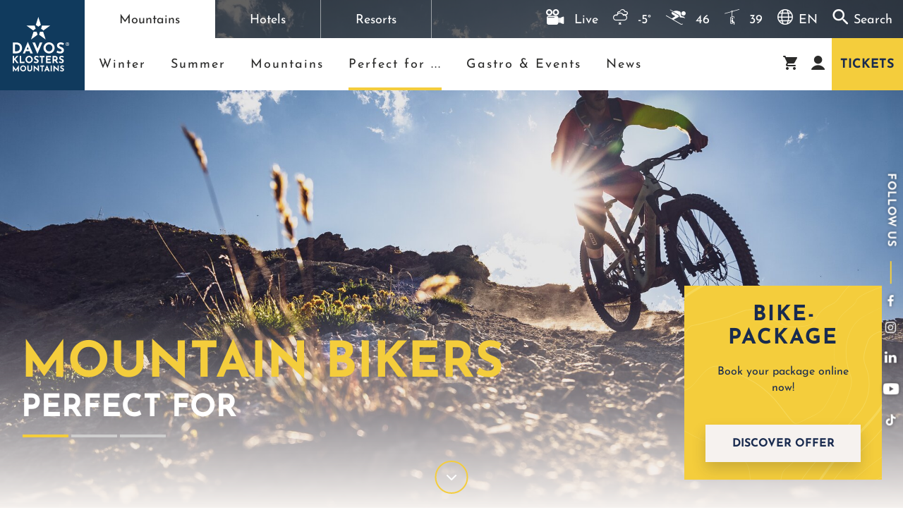

--- FILE ---
content_type: text/html; charset=UTF-8
request_url: https://www.mountainhotels.ch/en/mountains/perfect-for/biker
body_size: 215353
content:


<!doctype html>
<html lang="en">
<head>
            <meta http-equiv="X-UA-Compatible" content="IE=edge">
<meta charset="UTF-8">


    <script id="Cookiebot" src="https://consent.cookiebot.com/uc.js" data-cbid="741fce7c-d758-49f0-8add-a8125aad39e4" data-blockingmode="auto" type="text/javascript"></script>

<script data-cookieconsent="ignore">
    _config = {};
    window.dataLayer = window.dataLayer || [];
            </script>

        <title>Biking in Davos Klosters | davosklostermountains.ch</title>
    <meta name="description" content="Mountain adventures of the exceptional kind: That’s what awaits downhillers and pleasure-seekers in Davos Klosters Mountains. Find out about bike holidays!" />

    <link rel="canonical" href="https://www.mountainhotels.ch/en/mountains/perfect-for/biker">
    

<!-- OPEN GRAPH -->
<meta property="og:title" content="Biking in Davos Klosters | davosklostermountains.ch" />
<meta property="og:description" content="Mountain adventures of the exceptional kind: That’s what awaits downhillers and pleasure-seekers in Davos Klosters Mountains. Find out about bike holidays!" />
<meta property="og:url" content="https://www.mountainhotels.ch/en/mountains/perfect-for/biker" />
<meta property="og:type" content="website" />
<!-- /OPEN GRAPH -->


    
<link rel="alternate" hreflang="x-default" href="https://www.mountainhotels.ch/en/mountains/perfect-for/biker" />
<link rel="alternate" hreflang="en" href="https://www.mountainhotels.ch/en/mountains/perfect-for/biker" />
<link rel="alternate" hreflang="de" href="https://www.mountainhotels.ch/de/mountains/perfekt-fuer/biker" />


<script data-cookieconsent="ignore">
    /* ga mock function */
    (function(i,s,r){i['GoogleAnalyticsObject']=r;i[r]=i[r]||function(){
        (i[r].q=i[r].q||[]).push(arguments)},i[r].l=1*new Date();
    })(window,document,'ga');
</script>

<meta name="format-detection" content="telephone=no"/>


<link rel="apple-touch-icon" sizes="152x152" href="/static/favicons/mountains/apple-touch-icon-152x152.png">
<link rel="apple-touch-icon" sizes="180x180" href="/static/favicons/mountains/apple-touch-icon-180x180.png">
<link rel="icon" type="image/png" href="/static/favicons/mountains/favicon-32x32.png" sizes="32x32">
<link rel="icon" type="image/png" href="/static/favicons/mountains/android-chrome-192x192.png" sizes="192x192">
<link rel="icon" type="image/png" href="/static/favicons/mountains/favicon-96x96.png" sizes="96x96">
<link rel="manifest" href="/static/favicons/mountains/manifest.json">
<link rel="mask-icon" href="/static/favicons/mountains/safari-pinned-tab.svg" color="#192B4F">

<meta name="theme-color" content="#192B4F">


    <link rel="preload" as="font" type="font/woff2" href="/static/fonts/josefin-sans-v32-latin-600.woff2" crossorigin="anonymous">
    <link rel="preload" as="font" type="font/woff2" href="/static/fonts/josefin-sans-v32-latin-700.woff2" crossorigin="anonymous">
    <link rel="preload" as="font" type="font/woff2" href="/static/fonts/josefin-sans-v32-latin-regular.woff2" crossorigin="anonymous">




<meta name="viewport" content="width=device-width, initial-scale=1.0">


            
    

<link href="/static/css/print.css" rel="stylesheet" type="text/css" media="print"/>

    

    <style>:root{--color-primary:#f4cd3c;--color-secondary:#192b4f;--color-secondary-transparent:rgba(25,43,79,0.85);--color-text-default:var(--color-default);--color-text-muted:#868e96;--color-default:#fff;--color-white:#fff;--color-light-grey:#f6f2ef;--color-grey:#575756;--color-dark-grey:#cecece;--color-dark:#2b2b2a;--color-success:#7db204;--color-info:#ffc107;--color-warning:#ffc107;--color-info-blue:#17a2b8;--color-danger:#dc3545;--color-primary-contrast:var(--color-secondary);--color-secondary-contrast:#fff;--color-success-contrast:#fff;--color-info-contrast:var(--color-secondary);--color-warning-contrast:var(--color-text-default);--color-danger-contrast:#fff;--color-light-contrast:var(--color-text-default);--color-dark-contrast:#fff;--color-white-contrast:var(--color-text-default);--color-default-contrast:#fff;--color-primary-dark:#dcb936;--color-secondary-dark:#13213c;--color-success-dark:#12862b;--color-info-dark:#967102;--color-warning-dark:#967102;--color-danger-dark:#cc2333;--color-light-dark:#e4e8ec;--color-dark-dark:#14191e;--color-white-dark:#f8f9fa;--color-default-dark:#1f232a;--color-primary-light:#ffd73e;--color-secondary-light:#233c6f;--color-success-light:#1ee048;--color-info-light:#fbbd03;--color-warning-light:#fbbd03;--color-danger-light:#e15260;--color-light-light:#fff;--color-dark-light:#687f96;--color-white-light:#fff;--color-default-light:#3b4552;--font-default:"Josefin Sans",sans-serif;--font-default-weight:400;--font-default-bold:"Josefin Sans Bold",sans-serif;--font-bold-weight:700;--font-default-medium:"Josefin Sans Medium",sans-serif;--font-medium-weight:600;--font-size-default:1.1875rem;--navbar-brand-bg:#103a5d;--brand-primary-color:var(--color-primary);--brand-primary-color-dark:var(--color-primary-dark);--color-mountains:var(--color-secondary);--color-hotels:#c94141;--color-resorts:#d8aa00;--color-waldhuus:#205b41;--color-mph:#cdb3a7}
/*!
 * Bootstrap v4.3.1 (https://getbootstrap.com/)
 * Copyright 2011-2019 The Bootstrap Authors
 * Copyright 2011-2019 Twitter, Inc.
 * Licensed under MIT (https://github.com/twbs/bootstrap/blob/master/LICENSE)
 */a,a:focus,a:hover{color:inherit;text-decoration:none}th{font-family:Josefin Sans Bold,sans-serif;font-family:var(--font-default-bold)}label,th{font-weight:400}dl,label,ol,ul{margin-bottom:0}dt{font-weight:400}::-moz-selection{color:#fff;background-color:#f4cd3c;background-color:var(--color-primary)}::selection{color:#fff;background-color:#f4cd3c;background-color:var(--color-primary)}video{background:#000}html{-ms-overflow-style:scrollbar}body{position:relative}.container.container{max-width:106rem;width:100%}.page-wrapper{position:relative;background-color:#192b4f;background-color:var(--color-secondary)}.page-wrapper--light{color:#2b2b2a;color:var(--color-dark);background-color:#f6f2ef;background-color:var(--color-light-grey)}.page-wrapper:before{content:"";position:absolute;bottom:0;left:0;right:0;top:0;background-image:url(/cache-buster-1768305743525/static/build/img/backgrounds/decorator.png);background-size:100% auto;background-repeat:repeat-y;opacity:.5;pointer-events:none}.page-wrapper--light:before{opacity:.3}.page-wrapper #main-content,.page-wrapper .main-content{position:relative}.container-xs{max-width:47.5rem;margin-left:auto;margin-right:auto}.container-narrow,.container.container-narrow{max-width:66.0625rem;margin-left:auto;margin-right:auto}.container-md{max-width:83.625rem}.container-lg,.container-md{margin-left:auto;margin-right:auto}.container-lg{max-width:116.25rem}body{font-family:Josefin Sans,sans-serif;font-family:var(--font-default);font-weight:var(--font-default-weight);word-break:break-word;line-height:1.875}table{word-break:normal}.font-default{font-family:Josefin Sans,sans-serif;font-family:var(--font-default);font-weight:400;font-weight:var(--font-default-weight)}.font-default-bold,.strong,b,strong{font-family:Josefin Sans Bold,sans-serif;font-family:var(--font-default-bold);font-weight:700;font-weight:var(--font-bold-weight)}.h1,.h2,.h3,.h4,.h5,.h6,h1,h2,h3,h4,h5,h6{margin-top:0;display:block;color:inherit}.h1,h1{font-size:2.125rem;line-height:1.11111}.h1,.h2,h1,h2{font-family:Josefin Sans Bold,sans-serif;font-family:var(--font-default-bold);font-weight:700;font-weight:var(--font-bold-weight);text-transform:uppercase}.h2,h2{font-size:1.6875rem;line-height:1}.h3,h3{font-size:1.25rem;line-height:1.125;text-transform:uppercase}.h3,.h4,h3,h4{font-family:Josefin Sans Bold,sans-serif;font-family:var(--font-default-bold);font-weight:700;font-weight:var(--font-bold-weight)}.h4,h4{font-size:1.5625rem;line-height:1.8}.h5,h5{font-size:1.125rem}.h6,h6{font-size:1em}.fz10{font-size:10px}.fz12{font-size:12px}.fz16{font-size:16px}@font-face{font-family:iconfont;src:url(/cache-buster-1768305728587/static/build/icons/font/iconfont.eot?#iefix) format("eot"),url(/cache-buster-1768305728587/static/build/icons/font/iconfont.woff) format("woff"),url(/cache-buster-1768305728587/static/build/icons/font/iconfont.ttf) format("ttf");font-weight:400;font-style:normal;font-display:block}.icon{display:inline-block;font-family:iconfont;speak:none;font-style:normal;font-weight:400;line-height:1;text-rendering:auto;-webkit-font-smoothing:antialiased;-moz-osx-font-smoothing:grayscale;-webkit-transform:translate(0);transform:translate(0)}.icon-lg{font-size:1.3333333333333333em;line-height:.75em;vertical-align:-15%}.icon-2x{font-size:2em}.icon-3x{font-size:3em}.icon-4x{font-size:4em}.icon-5x{font-size:5em}.icon-fw{width:1.2857142857142858em;text-align:center}.icon-ul{padding-left:0;margin-left:2.14285714em;list-style-type:none}.icon-ul>li{position:relative}.icon-li{position:absolute;left:-2.14285714em;width:2.14285714em;top:.14285714em;text-align:center}.icon-li.icon-lg{left:-1.85714286em}.icon-rotate-180{-webkit-transform:rotate(180deg);transform:rotate(180deg)}.icon-rotate-270{-webkit-transform:rotate(270deg);transform:rotate(270deg)}.icon-flip-horizontal{-webkit-transform:scaleX(-1);transform:scaleX(-1)}.icon-flip-vertical{-webkit-transform:scaleY(-1);transform:scaleY(-1)}:root .icon-flip-horizontal,:root .icon-flip-vertical,:root .icon-rotate-90,:root .icon-rotate-180,:root .icon-rotate-270{-webkit-filter:none;filter:none}.icon-addthis:before{content:"\EA01"}.icon-adult:before{content:"\EA02"}.icon-alert:before{content:"\EA03"}.icon-arrow-left:before{content:"\EA04"}.icon-arrow-lg:before{content:"\EA05"}.icon-arrow-right-2:before{content:"\EA06"}.icon-arrow-right:before{content:"\EA07"}.icon-bed:before{content:"\EA08"}.icon-bike:before{content:"\EA09"}.icon-blog:before{content:"\EA0A"}.icon-boardercross:before{content:"\EA0B"}.icon-breite:before{content:"\EA0C"}.icon-business:before{content:"\EA0D"}.icon-cable-car:before{content:"\EA0E"}.icon-calendar:before{content:"\EA0F"}.icon-camera:before{content:"\EA10"}.icon-cart:before{content:"\EA11"}.icon-chairlift-2:before{content:"\EA12"}.icon-chairlift-4:before{content:"\EA13"}.icon-chairlift-6:before{content:"\EA14"}.icon-check:before{content:"\EA15"}.icon-children:before{content:"\EA16"}.icon-close:before{content:"\EA17"}.icon-cross:before{content:"\EA18"}.icon-crosscountry:before{content:"\EA19"}.icon-date:before{content:"\EA1A"}.icon-delete-forever:before{content:"\EA1B"}.icon-download:before{content:"\EA1C"}.icon-drop:before{content:"\EA1D"}.icon-dropdown:before{content:"\EA1E"}.icon-edit:before{content:"\EA1F"}.icon-elements:before{content:"\EA20"}.icon-facebook:before{content:"\EA21"}.icon-facilities:before{content:"\EA22"}.icon-family-additional-member:before{content:"\EA23"}.icon-family-restroom:before{content:"\EA24"}.icon-family:before{content:"\EA25"}.icon-filter:before{content:"\EA26"}.icon-flaeche:before{content:"\EA27"}.icon-freeridestrecke:before{content:"\EA28"}.icon-funpark-jatz:before{content:"\EA29"}.icon-giftcard:before{content:"\EA2A"}.icon-golf-course:before{content:"\EA2B"}.icon-golf:before{content:"\EA2C"}.icon-gondola-lift-6:before{content:"\EA2D"}.icon-gondola-lift:before{content:"\EA2E"}.icon-grandma:before{content:"\EA2F"}.icon-grandpa:before{content:"\EA30"}.icon-health-safty:before{content:"\EA31"}.icon-height-railway:before{content:"\EA32"}.icon-hike:before{content:"\EA33"}.icon-hockey:before{content:"\EA34"}.icon-hotel:before{content:"\EA35"}.icon-info:before{content:"\EA36"}.icon-instagram:before{content:"\EA37"}.icon-kidspark:before{content:"\EA38"}.icon-king-bed:before{content:"\EA39"}.icon-laenge:before{content:"\EA3A"}.icon-landscape:before{content:"\EA3B"}.icon-language:before{content:"\EA3C"}.icon-last-minute:before{content:"\EA3D"}.icon-lawinen:before{content:"\EA3E"}.icon-like:before{content:"\EA3F"}.icon-linkedin:before{content:"\EA40"}.icon-mail:before{content:"\EA41"}.icon-map:before{content:"\EA42"}.icon-masks:before{content:"\EA43"}.icon-merchandise:before{content:"\EA44"}.icon-minus:before{content:"\EA45"}.icon-mountains:before{content:"\EA46"}.icon-nature-people:before{content:"\EA47"}.icon-news:before{content:"\EA48"}.icon-night-shelter:before{content:"\EA49"}.icon-open:before{content:"\EA4A"}.icon-pause:before{content:"\EA4B"}.icon-personalisierung:before{content:"\EA4C"}.icon-pinterest:before{content:"\EA4D"}.icon-pipe:before{content:"\EA4E"}.icon-play:before{content:"\EA4F"}.icon-plus:before{content:"\EA50"}.icon-poi:before{content:"\EA51"}.icon-profile:before{content:"\EA52"}.icon-quiz:before{content:"\EA53"}.icon-quote:before{content:"\EA54"}.icon-rain-probability:before{content:"\EA55"}.icon-rates:before{content:"\EA56"}.icon-raum-hoehe:before{content:"\EA57"}.icon-remove:before{content:"\EA58"}.icon-restaurant:before{content:"\EA59"}.icon-room:before{content:"\EA5A"}.icon-school:before{content:"\EA5B"}.icon-scroll-down:before{content:"\EA5C"}.icon-search:before{content:"\EA5D"}.icon-seminar:before{content:"\EA5E"}.icon-shopping_cart:before{content:"\EA5F"}.icon-ski-freeride:before{content:"\EA60"}.icon-sledging:before{content:"\EA61"}.icon-slopes:before{content:"\EA62"}.icon-snow:before{content:"\EA63"}.icon-snowboard:before{content:"\EA64"}.icon-snowflake:before{content:"\EA65"}.icon-snowshoe:before{content:"\EA66"}.icon-snowshoeing:before{content:"\EA67"}.icon-spa:before{content:"\EA68"}.icon-speedstrecke:before{content:"\EA69"}.icon-t-bar-lift:before{content:"\EA6A"}.icon-teen:before{content:"\EA6B"}.icon-teenager:before{content:"\EA6C"}.icon-tel:before{content:"\EA6D"}.icon-tickets:before{content:"\EA6E"}.icon-tiktok:before{content:"\EA6F"}.icon-trailrunning:before{content:"\EA70"}.icon-tripadvisor:before{content:"\EA71"}.icon-tuer-breite:before{content:"\EA72"}.icon-tuer-hoehe:before{content:"\EA73"}.icon-twitter:before{content:"\EA74"}.icon-upload:before{content:"\EA75"}.icon-weather-1:before{content:"\EA76"}.icon-weather-10:before{content:"\EA77"}.icon-weather-11:before{content:"\EA78"}.icon-weather-12:before{content:"\EA79"}.icon-weather-13:before{content:"\EA7A"}.icon-weather-14:before{content:"\EA7B"}.icon-weather-15:before{content:"\EA7C"}.icon-weather-16:before{content:"\EA7D"}.icon-weather-17:before{content:"\EA7E"}.icon-weather-2:before{content:"\EA7F"}.icon-weather-3:before{content:"\EA80"}.icon-weather-4:before{content:"\EA81"}.icon-weather-5:before{content:"\EA82"}.icon-weather-6:before{content:"\EA83"}.icon-weather-7:before{content:"\EA84"}.icon-weather-8:before{content:"\EA85"}.icon-weather-9:before{content:"\EA86"}.icon-webcams:before{content:"\EA87"}.icon-weekend:before{content:"\EA88"}.icon-whatsapp:before{content:"\EA89"}.icon-wind-direction:before{content:"\EA8A"}.icon-wind-speed:before{content:"\EA8B"}.icon-youtube:before{content:"\EA8C"}:root{--icon-addthis:"\EA01";--icon-adult:"\EA02";--icon-alert:"\EA03";--icon-arrow-left:"\EA04";--icon-arrow-lg:"\EA05";--icon-arrow-right-2:"\EA06";--icon-arrow-right:"\EA07";--icon-bed:"\EA08";--icon-bike:"\EA09";--icon-blog:"\EA0A";--icon-boardercross:"\EA0B";--icon-breite:"\EA0C";--icon-business:"\EA0D";--icon-cable-car:"\EA0E";--icon-calendar:"\EA0F";--icon-camera:"\EA10";--icon-cart:"\EA11";--icon-chairlift-2:"\EA12";--icon-chairlift-4:"\EA13";--icon-chairlift-6:"\EA14";--icon-check:"\EA15";--icon-children:"\EA16";--icon-close:"\EA17";--icon-cross:"\EA18";--icon-crosscountry:"\EA19";--icon-date:"\EA1A";--icon-delete-forever:"\EA1B";--icon-download:"\EA1C";--icon-drop:"\EA1D";--icon-dropdown:"\EA1E";--icon-edit:"\EA1F";--icon-elements:"\EA20";--icon-facebook:"\EA21";--icon-facilities:"\EA22";--icon-family-additional-member:"\EA23";--icon-family-restroom:"\EA24";--icon-family:"\EA25";--icon-filter:"\EA26";--icon-flaeche:"\EA27";--icon-freeridestrecke:"\EA28";--icon-funpark-jatz:"\EA29";--icon-giftcard:"\EA2A";--icon-golf-course:"\EA2B";--icon-golf:"\EA2C";--icon-gondola-lift-6:"\EA2D";--icon-gondola-lift:"\EA2E";--icon-grandma:"\EA2F";--icon-grandpa:"\EA30";--icon-health-safty:"\EA31";--icon-height-railway:"\EA32";--icon-hike:"\EA33";--icon-hockey:"\EA34";--icon-hotel:"\EA35";--icon-info:"\EA36";--icon-instagram:"\EA37";--icon-kidspark:"\EA38";--icon-king-bed:"\EA39";--icon-laenge:"\EA3A";--icon-landscape:"\EA3B";--icon-language:"\EA3C";--icon-last-minute:"\EA3D";--icon-lawinen:"\EA3E";--icon-like:"\EA3F";--icon-linkedin:"\EA40";--icon-mail:"\EA41";--icon-map:"\EA42";--icon-masks:"\EA43";--icon-merchandise:"\EA44";--icon-minus:"\EA45";--icon-mountains:"\EA46";--icon-nature-people:"\EA47";--icon-news:"\EA48";--icon-night-shelter:"\EA49";--icon-open:"\EA4A";--icon-pause:"\EA4B";--icon-personalisierung:"\EA4C";--icon-pinterest:"\EA4D";--icon-pipe:"\EA4E";--icon-play:"\EA4F";--icon-plus:"\EA50";--icon-poi:"\EA51";--icon-profile:"\EA52";--icon-quiz:"\EA53";--icon-quote:"\EA54";--icon-rain-probability:"\EA55";--icon-rates:"\EA56";--icon-raum-hoehe:"\EA57";--icon-remove:"\EA58";--icon-restaurant:"\EA59";--icon-room:"\EA5A";--icon-school:"\EA5B";--icon-scroll-down:"\EA5C";--icon-search:"\EA5D";--icon-seminar:"\EA5E";--icon-shopping_cart:"\EA5F";--icon-ski-freeride:"\EA60";--icon-sledging:"\EA61";--icon-slopes:"\EA62";--icon-snow:"\EA63";--icon-snowboard:"\EA64";--icon-snowflake:"\EA65";--icon-snowshoe:"\EA66";--icon-snowshoeing:"\EA67";--icon-spa:"\EA68";--icon-speedstrecke:"\EA69";--icon-t-bar-lift:"\EA6A";--icon-teen:"\EA6B";--icon-teenager:"\EA6C";--icon-tel:"\EA6D";--icon-tickets:"\EA6E";--icon-tiktok:"\EA6F";--icon-trailrunning:"\EA70";--icon-tripadvisor:"\EA71";--icon-tuer-breite:"\EA72";--icon-tuer-hoehe:"\EA73";--icon-twitter:"\EA74";--icon-upload:"\EA75";--icon-weather-1:"\EA76";--icon-weather-10:"\EA77";--icon-weather-11:"\EA78";--icon-weather-12:"\EA79";--icon-weather-13:"\EA7A";--icon-weather-14:"\EA7B";--icon-weather-15:"\EA7C";--icon-weather-16:"\EA7D";--icon-weather-17:"\EA7E";--icon-weather-2:"\EA7F";--icon-weather-3:"\EA80";--icon-weather-4:"\EA81";--icon-weather-5:"\EA82";--icon-weather-6:"\EA83";--icon-weather-7:"\EA84";--icon-weather-8:"\EA85";--icon-weather-9:"\EA86";--icon-webcams:"\EA87";--icon-weekend:"\EA88";--icon-whatsapp:"\EA89";--icon-wind-direction:"\EA8A";--icon-wind-speed:"\EA8B";--icon-youtube:"\EA8C"}.metabar__nav{margin-bottom:0}.metabar__nav__item__link{padding:1rem 3.0625rem .8125rem;border-right:.0625rem solid hsla(0,0%,100%,.5);background:rgba(43,43,42,.7);color:#fff;-webkit-transition:color .2s ease-in-out,background .2s ease-in-out;transition:color .2s ease-in-out,background .2s ease-in-out}.metabar__nav__item__link.is-active,.metabar__nav__item__link:hover{background:#fff;color:#2b2b2a;color:var(--color-dark)}.metabar__right{padding:0 .9375rem;background:rgba(43,43,42,.7);color:#fff}.metabar__right__item{display:inline-block}.metabar__right__item:not(:last-child){margin-right:.9375rem}.metabar__right__item__icon{font-size:1.375rem;vertical-align:-.1em;margin-right:.5rem}.navbar{position:fixed;top:0;left:0;right:0;z-index:11;padding:0;font-size:1.125rem;line-height:1.44444;color:#2b2b2a;color:var(--color-dark)}.navbar,.navbar-brand{display:-webkit-box;display:-ms-flexbox;display:flex}.navbar-brand{-ms-flex-negative:0;flex-shrink:0;width:5.25rem;height:5.25rem;background:#103a5d;background:var(--navbar-brand-bg);padding:.25rem;-webkit-box-align:center;-ms-flex-align:center;align-items:center;-webkit-box-pack:center;-ms-flex-pack:center;justify-content:center;margin:0 0 -1.9375rem;z-index:1}.navbar-brand__img{width:4rem}.navbar__main{background:#fff;font-size:1rem}.navbar-collapse{-ms-flex-preferred-size:100%;flex-basis:100%;-webkit-box-flex:1;-ms-flex-positive:1;flex-grow:1;-webkit-box-align:center;-ms-flex-align:center;align-items:center}.navbar__main .navbar-nav{padding:1.5rem;display:-webkit-box;display:-ms-flexbox;display:flex;list-style:none;margin:0}.navbar__main .navbar-nav>.nav-item{padding:0 .5rem}.navbar__main .navbar-nav>.nav-item+.nav-item{margin-top:1.25rem}.navbar__main .navbar-nav .nav-link{letter-spacing:.125rem;position:relative;display:inline-block;padding:.3125rem 0;color:inherit}.navbar__main .navbar-nav a.nav-link:not(.nav-link--logo):after{content:"";height:.25rem;left:0;right:0;bottom:0;background:#f4cd3c;background:var(--brand-primary-color);position:absolute;opacity:0;-webkit-transform:scaleX(0);transform:scaleX(0);-webkit-transform-origin:left center;transform-origin:left center;-webkit-transition:opacity .3s ease-in-out,-webkit-transform .3s ease-in-out;transition:opacity .3s ease-in-out,-webkit-transform .3s ease-in-out;transition:opacity .3s ease-in-out,transform .3s ease-in-out;transition:opacity .3s ease-in-out,transform .3s ease-in-out,-webkit-transform .3s ease-in-out}.navbar__main .navbar-nav .nav-item.active>a.nav-link:after{opacity:1;-webkit-transform:scaleX(1);transform:scaleX(1)}.navbar__main__btn{border:0;display:-webkit-box;display:-ms-flexbox;display:flex;-webkit-box-align:center;-ms-flex-align:center;align-items:center;-webkit-box-pack:center;-ms-flex-pack:center;justify-content:center;-ms-flex-item-align:stretch;align-self:stretch;padding:.3125rem .75rem;letter-spacing:normal;font-size:.875rem}.navbar__main__btn.navbar__main__btn--icon{position:relative;font-size:1.25rem;line-height:1;letter-spacing:normal;-webkit-box-flex:1;-ms-flex-positive:1;flex-grow:1;padding:.3125rem}.navbar__main__btn--primary{background:#f4cd3c;background:var(--brand-primary-color);color:#192b4f;color:var(--color-secondary)}.navbar__main__btn--primary:focus,.navbar__main__btn--primary:hover{background:#dcb936;background:var(--brand-primary-color-dark);color:#192b4f;color:var(--color-secondary);outline:none}.navbar__main__btn--icon:after{content:"";height:.25rem;left:0;right:0;bottom:0;background:#f4cd3c;background:var(--brand-primary-color);position:absolute;opacity:0;-webkit-transform:scaleX(0);transform:scaleX(0);-webkit-transform-origin:left center;transform-origin:left center;-webkit-transition:opacity .3s ease-in-out,-webkit-transform .3s ease-in-out;transition:opacity .3s ease-in-out,-webkit-transform .3s ease-in-out;transition:opacity .3s ease-in-out,transform .3s ease-in-out;transition:opacity .3s ease-in-out,transform .3s ease-in-out,-webkit-transform .3s ease-in-out}.navbar__main__btn--icon.is-active:after{opacity:1;-webkit-transform:scaleX(1);transform:scaleX(1)}.navbar__main__title{letter-spacing:.125rem;position:relative;padding:0 1.25rem}.navbar__main-wrapper{display:-webkit-box;display:-ms-flexbox;display:flex;background:#fff}.navbar__contact{position:absolute;right:0;top:100%;background:#fff;margin-top:.875rem;border-top:.3125rem solid #f4cd3c;border-top:.3125rem solid var(--color-primary);letter-spacing:.03125rem;padding:.125rem .3125rem 0 .9375rem;-webkit-box-shadow:0 0 .375rem 0 rgba(0,0,0,.1);box-shadow:0 0 .375rem 0 rgba(0,0,0,.1);font-size:.875rem;-webkit-transition:-webkit-transform .3s ease-in-out;transition:-webkit-transform .3s ease-in-out;transition:transform .3s ease-in-out;transition:transform .3s ease-in-out,-webkit-transform .3s ease-in-out}.navbar__contact.is-hidden{-webkit-transform:translateX(100%);transform:translateX(100%)}.navbar__contact__img{max-width:3.125rem}.navbar__contact a:hover{text-decoration:underline}.navbar__contact-close{position:absolute;width:1.875rem;height:1.875rem;background:#f4cd3c;background:var(--color-primary);top:-.3125rem;left:-1.875rem;border:0;z-index:1}.navbar__contact-icon{position:absolute;top:50%;left:50%;-webkit-transform:translateX(-50%) translateY(-50%);transform:translateX(-50%) translateY(-50%)}.breadcrumb-container nav{position:relative}.accocart__breadcrumb .breadcrumb-container nav:after{display:none}.page-wrapper--light .breadcrumb-container nav:after{background-color:#f6f2ef;-webkit-box-shadow:-10px 0 16.5px 3px #f6f2ef;box-shadow:-10px 0 16.5px 3px #f6f2ef}.breadcrumb-item{white-space:nowrap}.breadcrumb-container{padding-top:5.625rem;position:relative}.hero+.breadcrumb-container{padding-top:0}.hero,.hero__content{position:relative}.hero__content{z-index:1}.hero__content.hero__content--text-only{padding-top:7.5rem}.hero__content__bottom{margin-top:-1.875rem}.hero__content__top{padding:3.75rem 0}.hero__content__top__title{font-size:2.375rem;line-height:1.11111;font-family:Josefin Sans Bold,sans-serif;font-family:var(--font-default-bold);font-weight:700;font-weight:var(--font-bold-weight);text-transform:uppercase}.hero__image,.hero__image-slider-container{position:absolute;top:0;left:0;right:0;height:50vh;background-size:cover;background-position:50%;background-image:var(--image-src-xs)!important;-webkit-filter:opacity(.7);filter:opacity(.7)}.hero__image-slider-container .slick-list,.hero__image-slider-container .slick-track{height:100%}.hero__image-slider-container+.hero__content-wrapper{pointer-events:none}.hero__content-clickable{pointer-events:auto}.hero__scroll{position:absolute;bottom:1.25rem;left:50%;-webkit-transform:translateX(-50%);transform:translateX(-50%);width:2.9375rem;height:2.9375rem;border-radius:50%;border:.125rem solid #f4cd3c;border:.125rem solid var(--color-primary);z-index:1;font-size:.5rem}.hero--content-sm .hero__content__top__title{font-size:2rem;line-height:1}.hero__content__title{font-size:2.5rem;line-height:1.05}.hero__content__count{margin-top:.9375rem}.hero__content__count__value{font-size:2.375rem;line-height:1}.hero__image:after{content:"";pointer-events:none;position:absolute;bottom:-.0625rem;left:0;right:0;height:18.5rem;background:-webkit-gradient(linear,left top,left bottom,from(rgba(25,43,79,0)),to(#192b4f));background:linear-gradient(180deg,rgba(25,43,79,0),#192b4f);background:-webkit-gradient(linear,left top,left bottom,from(rgba(25,43,79,0)),to(var(--color-secondary)));background:linear-gradient(180deg,rgba(25,43,79,0),var(--color-secondary))}.page-wrapper--light .hero__image:after{background:-webkit-gradient(linear,left top,left bottom,from(rgba(25,43,79,0)),to(#f6f2ef));background:linear-gradient(180deg,rgba(25,43,79,0),#f6f2ef);background:-webkit-gradient(linear,left top,left bottom,from(rgba(25,43,79,0)),to(var(--color-light-grey)));background:linear-gradient(180deg,rgba(25,43,79,0),var(--color-light-grey))}.hero__video{overflow:hidden;position:relative}.hero__video .hero__video__video{height:calc(50vh - 4.5rem);width:100%;position:relative}.hero__video .video-js{background:#192b4f;background:var(--color-secondary)}.hero__video .video-js .vjs-tech{position:absolute;top:50%;left:50%;min-width:100%;min-height:100%;-webkit-transform:translateX(-50%) translateY(-50%);transform:translateX(-50%) translateY(-50%);background-size:cover;width:auto;height:auto}.hero__video .hero__video__video--no-scale.video-js .vjs-tech{top:auto;left:auto;-webkit-transform:none;transform:none;min-width:unset;min-height:unset;width:100%;height:100%}.hero__video .vjs-big-play-button{display:none}.hero__video .vjs-poster{background-size:cover}.hero__portal .hero__spacer{height:8.125rem}.title-block{position:relative;margin-bottom:1.5625rem}.title-block.title-block--sm{margin-bottom:1.875rem}.title-block--main{padding-top:2.5rem;margin-bottom:0}.title-block--main-large{padding-bottom:6.25rem}.title-block--main-small{padding-top:.7rem}.title-block--main-large-top{padding-top:9rem}.page-wrapper--light .title-block__title.text-white{color:#2b2b2a!important;color:var(--color-dark)!important}.form-control{height:3rem;padding:.9375rem .9375rem .25rem;color:currentColor}.form-group.has-value .form-control{padding-bottom:0;padding-top:15px}.form-control:focus{color:currentColor;border-width:2px}.form-group{position:relative;margin-bottom:1.25rem}.form-group:not(.select):after{content:"\EA15";content:var(--icon-check);font-family:iconfont;color:#7db204;color:var(--color-success);position:absolute;right:15px;top:15px;font-size:10px;display:none}.form-group.form-check:after{display:none}.form-group.form-group--date-input:after{right:38px}.form-group.is-valid:after{display:block}.form-group--sm{margin-bottom:.75rem}.form-control::-webkit-input-placeholder{color:#fff;color:var(--color-default)}.form-control::-moz-placeholder{color:#fff;color:var(--color-default)}.form-control:-ms-input-placeholder{color:#fff;color:var(--color-default)}.form-control--no-label{padding:.75rem .9375rem}.form-control--white:focus{color:#fff}.form-control--white{border-color:#fff;color:#fff}.form-control--white::-webkit-input-placeholder{color:#fff}.form-control--white::-moz-placeholder{color:#fff}.form-control--white:-ms-input-placeholder{color:#fff}.form-control-label,.form-text{line-height:1.22222}.form-control-label+.form-text{margin-top:0;margin-bottom:.625rem}.file-input .form-control{text-overflow:ellipsis;white-space:nowrap;overflow:hidden}.page-wrapper--light .form-control:not(.form-control--white){color:#2b2b2a;color:var(--color-dark)}.form-control-addon.form-control-addon{position:absolute;right:0;padding:.3125rem .625rem;top:0;bottom:0;display:-webkit-box;display:-ms-flexbox;display:flex;-webkit-box-align:center;-ms-flex-align:center;align-items:center;font-size:1rem}.form-control-addon+.form-control{padding-right:1.5625rem}.form-control-addon__circle{padding:.1875rem;font-size:.75rem;display:block;width:1.375rem;height:1.375rem;border-radius:50%;border:.0625rem solid #f4cd3c;border:.0625rem solid var(--color-primary)}.result-info__item{position:relative}.result-info__sort__icon{vertical-align:.5em;font-size:.375rem;margin-left:.4375rem}.result-info__sort--desc .result-info__sort__icon{-webkit-transform:rotate(180deg);transform:rotate(180deg)}.ui-datepicker{z-index:1051!important}.form-control.is-invalid,.has-error .custom-checkbox__box,.was-validated .form-control:invalid{border-width:3px}.form-check-input.is-valid~.custom-checkbox__box,.was-validated .form-check-input:valid~.custom-checkbox__box{border-color:#7db204;border-color:var(--color-success)}.floating-label{position:absolute;left:.9375rem;top:.625rem;-webkit-transition:-webkit-transform .2s ease-in-out;transition:-webkit-transform .2s ease-in-out;transition:transform .2s ease-in-out;transition:transform .2s ease-in-out,-webkit-transform .2s ease-in-out;-webkit-transform-origin:left top;transform-origin:left top;pointer-events:none;z-index:1;line-height:1.88889}textarea.form-control.has-value~.floating-label,textarea.form-control:focus~.floating-label{-webkit-transform:translateY(-.625rem) scale(.65);transform:translateY(-.625rem) scale(.65)}.form-control.has-value~.floating-label,.form-control:focus~.floating-label,.form-group.has-value .floating-label,select~.floating-label{-webkit-transform:translateY(-.4375rem) scale(.65);transform:translateY(-.4375rem) scale(.65)}.form-control:-webkit-autofill:focus~.form-control-label,.form-control:-webkit-autofill~.form-control-label{-webkit-transform:translateY(-.625rem) scale(.65);transform:translateY(-.625rem) scale(.65)}.row.row--gutter-with-0,.row.row-gutter--0{margin-left:0;margin-right:0}.row.row--gutter-with-0>[class*=" col"],.row.row--gutter-with-0>[class^=col],.row.row-gutter--0.slick-slider [class*=" col"],.row.row-gutter--0.slick-slider [class^=col],.row.row-gutter--0>[class*=" col"],.row.row-gutter--0>[class^=col]{padding-left:0;padding-right:0}.row-gutter--1{margin-left:-.125rem;margin-right:-.125rem}.row-gutter--1.slick-slider [class*=" col"],.row-gutter--1.slick-slider [class^=col],.row-gutter--1>[class*=" col"],.row-gutter--1>[class^=col]{padding-left:.125rem;padding-right:.125rem}.row-gutter--2{margin-left:-.25rem;margin-right:-.25rem}.row-gutter--2.slick-slider [class*=" col"],.row-gutter--2.slick-slider [class^=col],.row-gutter--2>[class*=" col"],.row-gutter--2>[class^=col]{padding-left:.25rem;padding-right:.25rem}.row-gutter--3{margin-left:-.5rem;margin-right:-.5rem}.row-gutter--3.slick-slider [class*=" col"],.row-gutter--3.slick-slider [class^=col],.row-gutter--3>[class*=" col"],.row-gutter--3>[class^=col]{padding-left:.5rem;padding-right:.5rem}.row-gutter--4{margin-left:-.75rem;margin-right:-.75rem}.row-gutter--4.slick-slider [class*=" col"],.row-gutter--4.slick-slider [class^=col],.row-gutter--4>[class*=" col"],.row-gutter--4>[class^=col]{padding-left:.75rem;padding-right:.75rem}.row-gutter--sm{margin-left:-1.5625rem;margin-right:-1.5625rem}.row-gutter--sm.slick-slider [class*=" col"],.row-gutter--sm.slick-slider [class^=col],.row-gutter--sm>[class*=" col"],.row-gutter--sm>[class^=col]{padding-left:1.5625rem;padding-right:1.5625rem}.row.row--gutter-width-0{margin-left:0;margin-right:0}.row--gutter-width-0.slick-slider [class*=" col"],.row--gutter-width-0.slick-slider [class^=col],.row--gutter-width-0>[class*=" col"],.row--gutter-width-0>[class^=col]{padding-left:0;padding-right:0}.row.row--gutter-width-10{margin-left:-5px;margin-right:-5px}.row--gutter-width-10.slick-slider [class*=" col"],.row--gutter-width-10.slick-slider [class^=col],.row--gutter-width-10>[class*=" col"],.row--gutter-width-10>[class^=col]{padding-left:5px;padding-right:5px}.row.row--gutter-width-20{margin-left:-10px;margin-right:-10px}.row--gutter-width-20.slick-slider [class*=" col"],.row--gutter-width-20.slick-slider [class^=col],.row--gutter-width-20>[class*=" col"],.row--gutter-width-20>[class^=col]{padding-left:10px;padding-right:10px}.text-underline{text-decoration:underline}.text-outline{-webkit-text-fill-color:transparent;-webkit-text-stroke-width:.0625rem;-webkit-text-stroke-color:currentColor}.text-line-through{text-decoration:line-through}.text-primary-hover:focus,.text-primary-hover:hover{color:#f4cd3c;color:var(--color-primary)}.text-white{color:#fff}.text-color-default{color:#fff;color:var(--color-text-default)}.text-dark-grey{color:#cecece;color:var(--color-dark-grey)}.text-grey{color:#575756;color:var(--color-grey)}.bg-light-grey{background:#f6f2ef;background:var(--color-light-grey);color:#2b2b2a;color:var(--color-dark)}.bg-pattern{background-image:url(/cache-buster-1768305743527/static/build/img/backgrounds/decorator.svg);background-size:cover;background-repeat:repeat-y}.bg-hotels{background:#c94141;background:var(--color-hotels);color:#fff}.bg-white-transparent{background:hsla(0,0%,100%,.1)}.btn-no-styling{border:none;background:none;text-align:left;padding:0;color:inherit;font-family:inherit;font-weight:inherit;cursor:pointer}.btn-no-styling:focus{outline:none}.increased-click-area{padding:.5rem;margin:-.5rem}.clickable{cursor:pointer}.content-box{border:.0625rem solid #f4cd3c;border:.0625rem solid var(--color-primary)}.circle-item{width:1rem;height:1rem;border-radius:50%;font-size:.5625rem;display:-webkit-box;display:-ms-flexbox;display:flex;-webkit-box-align:center;-ms-flex-align:center;align-items:center;-webkit-box-pack:center;-ms-flex-pack:center;justify-content:center}.circle-item--absolute{position:absolute;right:-.625rem;bottom:-.0625rem}.circle-item--icon{font-size:.375rem}.figure{position:relative;margin-bottom:0}.figure__caption{font-size:1.125rem;line-height:1.94444;position:absolute;bottom:0;left:0;right:0;background:-webkit-gradient(linear,left top,left bottom,from(rgba(25,43,79,0)),to(rgba(25,43,79,.7)));background:linear-gradient(180deg,rgba(25,43,79,0),rgba(25,43,79,.7));padding:.625rem .3125rem}.icon-rotate-22{-webkit-transform:rotate(22deg);transform:rotate(22deg)}.icon-rotate­45{-webkit-transform:rotate(45deg);transform:rotate(45deg)}.icon-rotate­68{-webkit-transform:rotate(68deg);transform:rotate(68deg)}.icon-rotate-90{-webkit-transform:rotate(90deg);transform:rotate(90deg)}.icon-rotate­112{-webkit-transform:rotate(112deg);transform:rotate(112deg)}.icon-rotate­135{-webkit-transform:rotate(135deg);transform:rotate(135deg)}.icon-rotate­158{-webkit-transform:rotate(158deg);transform:rotate(158deg)}.icon-rotate­180{-webkit-transform:rotate(180deg);transform:rotate(180deg)}.icon-rotate­202{-webkit-transform:rotate(202deg);transform:rotate(202deg)}.icon-rotate­225{-webkit-transform:rotate(225deg);transform:rotate(225deg)}.icon-rotate­248{-webkit-transform:rotate(248deg);transform:rotate(248deg)}.icon-rotate­270{-webkit-transform:rotate(270deg);transform:rotate(270deg)}.icon-rotate­292{-webkit-transform:rotate(292deg);transform:rotate(292deg)}.icon-rotate­315{-webkit-transform:rotate(315deg);transform:rotate(315deg)}.icon-rotate­338{-webkit-transform:rotate(338deg);transform:rotate(338deg)}.embed-responsive-527by138:before{padding-top:26.19%}.embed-responsive-245by138:before{padding-top:56.33%}.embed-responsive-245by138 img,.embed-responsive-527by138 img{object-fit:cover}.w-40{width:40%}*,:after,:before{-webkit-box-sizing:border-box;box-sizing:border-box}html{font-family:sans-serif;line-height:1.15;-webkit-text-size-adjust:100%;-webkit-tap-highlight-color:rgba(0,0,0,0)}article,aside,figcaption,figure,footer,header,hgroup,main,nav,section{display:block}body{margin:0;font-family:Josefin Sans Medium,sans-serif;font-family:var(--font-default-medium);font-size:1rem;font-weight:400;line-height:1.5;color:#fff;color:var(--color-text-default);text-align:left;background-color:#fff}[tabindex="-1"]:focus{outline:0!important}hr{-webkit-box-sizing:content-box;box-sizing:content-box;height:0;overflow:visible}h1,h2,h3,h4,h5,h6{margin-top:0;margin-bottom:.5rem}p{margin-top:0;margin-bottom:1rem}abbr[data-original-title],abbr[title]{text-decoration:underline;-webkit-text-decoration:underline dotted;text-decoration:underline dotted;cursor:help;border-bottom:0;-webkit-text-decoration-skip-ink:none;text-decoration-skip-ink:none}address{margin-bottom:1rem;font-style:normal;line-height:inherit}dl,ol,ul{margin-top:0}ol ol,ol ul,ul ol,ul ul{margin-bottom:0}dt{font-weight:700}dd{margin-bottom:.5rem;margin-left:0}blockquote{margin:0 0 1rem}b,strong{font-weight:700}small{font-size:80%}sub,sup{position:relative;font-size:75%;line-height:0;vertical-align:baseline}sub{bottom:-.25em}sup{top:-.5em}a{text-decoration:none;background-color:transparent}a,a:hover{color:#f4cd3c;color:var(--color-primary)}a:hover{text-decoration:underline}a:not([href]):not([tabindex]),a:not([href]):not([tabindex]):focus,a:not([href]):not([tabindex]):hover{color:inherit;text-decoration:none}a:not([href]):not([tabindex]):focus{outline:0}code,kbd,pre,samp{font-family:Josefin Sans Bold,sans-serif;font-family:var(--font-default-bold);font-size:1em}pre{margin-top:0;margin-bottom:1rem;overflow:auto}figure{margin:0 0 1rem}img{border-style:none}img,svg{vertical-align:middle}svg{overflow:hidden}table{border-collapse:collapse}caption{padding-top:.75rem;padding-bottom:.75rem;color:#6c757d;text-align:left;caption-side:bottom}th{text-align:inherit}label{display:inline-block;margin-bottom:.5rem}button{border-radius:0}button:focus{outline:1px dotted;outline:5px auto -webkit-focus-ring-color}button,input,optgroup,select,textarea{margin:0;font-family:inherit;font-size:inherit;line-height:inherit}button,input{overflow:visible}button,select{text-transform:none}select{word-wrap:normal}[type=button],[type=reset],[type=submit],button{-webkit-appearance:button}[type=button]:not(:disabled),[type=reset]:not(:disabled),[type=submit]:not(:disabled),button:not(:disabled){cursor:pointer}[type=button]::-moz-focus-inner,[type=reset]::-moz-focus-inner,[type=submit]::-moz-focus-inner,button::-moz-focus-inner{padding:0;border-style:none}input[type=checkbox],input[type=radio]{-webkit-box-sizing:border-box;box-sizing:border-box;padding:0}input[type=date],input[type=datetime-local],input[type=month],input[type=time]{-webkit-appearance:listbox}textarea{overflow:auto;resize:vertical}fieldset{min-width:0;padding:0;margin:0;border:0}legend{display:block;width:100%;max-width:100%;padding:0;margin-bottom:.5rem;font-size:1.5rem;line-height:inherit;color:inherit;white-space:normal}progress{vertical-align:baseline}[type=number]::-webkit-inner-spin-button,[type=number]::-webkit-outer-spin-button{height:auto}[type=search]{outline-offset:-2px;-webkit-appearance:none}[type=search]::-webkit-search-decoration{-webkit-appearance:none}::-webkit-file-upload-button{font:inherit;-webkit-appearance:button}output{display:inline-block}summary{display:list-item;cursor:pointer}template{display:none}[hidden]{display:none!important}.h1,.h2,.h3,.h4,.h5,.h6,h1,h2,h3,h4,h5,h6{margin-bottom:.5rem;font-weight:500;line-height:1.2}.h1,h1{font-size:2.5rem}.h2,h2{font-size:2rem}.h3,h3{font-size:1.75rem}.h4,h4{font-size:1.5rem}.h5,h5{font-size:1.25rem}.h6,h6{font-size:1rem}.lead{font-size:1.25rem;font-weight:300}.display-1{font-size:6rem}.display-1,.display-2{font-weight:300;line-height:1.2}.display-2{font-size:5.5rem}.display-3{font-size:4.5rem}.display-3,.display-4{font-weight:300;line-height:1.2}.display-4{font-size:3.5rem}hr{margin-top:1rem;margin-bottom:1rem;border:0;border-top:1px solid rgba(0,0,0,.1)}.small,small{font-size:80%;font-weight:400}.mark,mark{padding:.2em;background-color:#fcf8e3}.list-inline,.list-unstyled{padding-left:0;list-style:none}.list-inline-item{display:inline-block}.list-inline-item:not(:last-child){margin-right:.5rem}.initialism{font-size:90%;text-transform:uppercase}.blockquote{margin-bottom:1rem;font-size:1.25rem}.blockquote-footer{display:block;font-size:80%;color:#6c757d}.blockquote-footer:before{content:"\2014\00A0"}.container{max-width:540px;max-width:960px;max-width:1140px}.container,.container-fluid{width:100%;padding-right:1.875rem;padding-left:1.875rem;margin-right:auto;margin-left:auto}.row{display:-webkit-box;display:-ms-flexbox;display:flex;-ms-flex-wrap:wrap;flex-wrap:wrap;margin-right:-.9375rem;margin-left:-.9375rem}.no-gutters{margin-right:0;margin-left:0}.no-gutters>.col,.no-gutters>[class*=col-]{padding-right:0;padding-left:0}.col,.col-1,.col-2,.col-3,.col-4,.col-5,.col-6,.col-7,.col-8,.col-9,.col-10,.col-11,.col-12,.col-auto,.col-md,.col-md-1,.col-md-2,.col-md-3,.col-md-4,.col-md-5,.col-md-6,.col-md-7,.col-md-8,.col-md-9,.col-md-10,.col-md-11,.col-md-12,.col-md-auto{position:relative;width:100%;padding-right:.9375rem;padding-left:.9375rem}.col{-ms-flex-preferred-size:0;flex-basis:0;-webkit-box-flex:1;-ms-flex-positive:1;flex-grow:1;max-width:100%}.col-auto{-ms-flex:0 0 auto;flex:0 0 auto;width:auto;max-width:100%}.col-1,.col-auto{-webkit-box-flex:0}.col-1{-ms-flex:0 0 8.33333%;flex:0 0 8.33333%;max-width:8.33333%}.col-2{-ms-flex:0 0 16.66667%;flex:0 0 16.66667%;max-width:16.66667%}.col-2,.col-3{-webkit-box-flex:0}.col-3{-ms-flex:0 0 25%;flex:0 0 25%;max-width:25%}.col-4{-ms-flex:0 0 33.33333%;flex:0 0 33.33333%;max-width:33.33333%}.col-4,.col-5{-webkit-box-flex:0}.col-5{-ms-flex:0 0 41.66667%;flex:0 0 41.66667%;max-width:41.66667%}.col-6{-ms-flex:0 0 50%;flex:0 0 50%;max-width:50%}.col-6,.col-7{-webkit-box-flex:0}.col-7{-ms-flex:0 0 58.33333%;flex:0 0 58.33333%;max-width:58.33333%}.col-8{-ms-flex:0 0 66.66667%;flex:0 0 66.66667%;max-width:66.66667%}.col-8,.col-9{-webkit-box-flex:0}.col-9{-ms-flex:0 0 75%;flex:0 0 75%;max-width:75%}.col-10{-ms-flex:0 0 83.33333%;flex:0 0 83.33333%;max-width:83.33333%}.col-10,.col-11{-webkit-box-flex:0}.col-11{-ms-flex:0 0 91.66667%;flex:0 0 91.66667%;max-width:91.66667%}.col-12{-webkit-box-flex:0;-ms-flex:0 0 100%;flex:0 0 100%;max-width:100%}.order-first{-webkit-box-ordinal-group:0;-ms-flex-order:-1;order:-1}.order-last{-webkit-box-ordinal-group:14;-ms-flex-order:13;order:13}.order-0{-webkit-box-ordinal-group:1;-ms-flex-order:0;order:0}.order-1{-webkit-box-ordinal-group:2;-ms-flex-order:1;order:1}.order-2{-webkit-box-ordinal-group:3;-ms-flex-order:2;order:2}.order-3{-webkit-box-ordinal-group:4;-ms-flex-order:3;order:3}.order-4{-webkit-box-ordinal-group:5;-ms-flex-order:4;order:4}.order-5{-webkit-box-ordinal-group:6;-ms-flex-order:5;order:5}.order-6{-webkit-box-ordinal-group:7;-ms-flex-order:6;order:6}.order-7{-webkit-box-ordinal-group:8;-ms-flex-order:7;order:7}.order-8{-webkit-box-ordinal-group:9;-ms-flex-order:8;order:8}.order-9{-webkit-box-ordinal-group:10;-ms-flex-order:9;order:9}.order-10{-webkit-box-ordinal-group:11;-ms-flex-order:10;order:10}.order-11{-webkit-box-ordinal-group:12;-ms-flex-order:11;order:11}.order-12{-webkit-box-ordinal-group:13;-ms-flex-order:12;order:12}.offset-1{margin-left:8.33333%}.offset-2{margin-left:16.66667%}.offset-3{margin-left:25%}.offset-4{margin-left:33.33333%}.offset-5{margin-left:41.66667%}.offset-6{margin-left:50%}.offset-7{margin-left:58.33333%}.offset-8{margin-left:66.66667%}.offset-9{margin-left:75%}.offset-10{margin-left:83.33333%}.offset-11{margin-left:91.66667%}.form-control{display:block;width:100%;height:calc(1.5em + .75rem + 2px);padding:.375rem .75rem;font-size:1rem;font-weight:400;line-height:1.5;color:#fff;color:var(--color-default);background-color:transparent;background-clip:padding-box;border:1px solid #f4cd3c;border:1px solid var(--color-primary);border-radius:0;-webkit-transition:border-color .15s ease-in-out,-webkit-box-shadow .15s ease-in-out;transition:border-color .15s ease-in-out,-webkit-box-shadow .15s ease-in-out;transition:border-color .15s ease-in-out,box-shadow .15s ease-in-out;transition:border-color .15s ease-in-out,box-shadow .15s ease-in-out,-webkit-box-shadow .15s ease-in-out}.form-control::-ms-expand{background-color:transparent;border:0}.form-control:focus{color:#fff;color:var(--color-default);background-color:transparent;border-color:#ffd73e;border-color:var(--color-primary-light);outline:0;-webkit-box-shadow:0 0 0 .2rem rgba(#F4CD3C,.25);box-shadow:0 0 0 .2rem rgba(#F4CD3C,.25);-webkit-box-shadow:0 0 0 .2rem rgba(var(--color-primary),.25);box-shadow:0 0 0 .2rem rgba(var(--color-primary),.25)}.form-control::-webkit-input-placeholder{color:#6c757d;opacity:1}.form-control::-moz-placeholder{color:#6c757d;opacity:1}.form-control:-ms-input-placeholder{color:#6c757d;opacity:1}.form-control::-ms-input-placeholder{color:#6c757d;opacity:1}.form-control::placeholder{color:#6c757d;opacity:1}.form-control:disabled,.form-control[readonly]{opacity:1}select.form-control:focus::-ms-value{color:#fff;color:var(--color-default);background-color:transparent}.btn{display:inline-block;font-weight:400;color:#fff;color:var(--color-text-default);text-align:center;vertical-align:middle;-webkit-user-select:none;-moz-user-select:none;-ms-user-select:none;user-select:none;background-color:transparent;border:1px solid transparent;padding:.375rem .75rem;font-size:1rem;line-height:1.5;border-radius:0}a.btn.disabled,fieldset:disabled a.btn{pointer-events:none}.btn-primary,.btn-primary.disabled,.btn-primary:disabled{color:#192b4f;color:var(--color-primary-contrast);background-color:#f4cd3c;background-color:var(--color-primary);border-color:#f4cd3c;border-color:var(--color-primary)}.btn-secondary,.btn-secondary.disabled,.btn-secondary:disabled{color:#fff;color:var(--color-secondary-contrast);background-color:#192b4f;background-color:var(--color-secondary);border-color:#192b4f;border-color:var(--color-secondary)}.btn-light,.btn-light.disabled,.btn-light:disabled{color:#fff;color:var(--color-light-contrast);background-color:#f6f2ef;background-color:var(--color-light-grey);border-color:#f6f2ef;border-color:var(--color-light-grey)}.btn-outline-primary{color:#f4cd3c;color:var(--color-primary);border-color:#f4cd3c;border-color:var(--color-primary)}.btn-outline-primary.disabled,.btn-outline-primary:disabled{color:#f4cd3c;color:var(--color-primary);background-color:transparent}.btn-outline-secondary{color:#192b4f;color:var(--color-secondary);border-color:#192b4f;border-color:var(--color-secondary)}.btn-outline-secondary.disabled,.btn-outline-secondary:disabled{color:#192b4f;color:var(--color-secondary);background-color:transparent}.btn-outline-light{color:#f6f2ef;color:var(--color-light-grey);border-color:#f6f2ef;border-color:var(--color-light-grey)}.btn-outline-light.disabled,.btn-outline-light:disabled{color:#f6f2ef;color:var(--color-light-grey);background-color:transparent}.btn-block{display:block;width:100%}.btn-block+.btn-block{margin-top:.5rem}input[type=button].btn-block,input[type=reset].btn-block,input[type=submit].btn-block{width:100%}.breadcrumb{display:-webkit-box;display:-ms-flexbox;display:flex;-ms-flex-wrap:wrap;flex-wrap:wrap;padding:1rem 0;margin-bottom:1rem;list-style:none;font-size:.75rem}.breadcrumb-item{opacity:.6;color:currentColor}.breadcrumb-item+.breadcrumb-item{padding-left:.3125rem}.breadcrumb-item+.breadcrumb-item:before{display:inline-block;padding-right:.375rem;color:currentColor;content:"|"}.breadcrumb-item+.breadcrumb-item:hover:before{text-decoration:underline;text-decoration:none}.breadcrumb-item.active{opacity:1}.pagination{display:-webkit-box;display:-ms-flexbox;display:flex;padding-left:0;list-style:none;border-radius:0}.page-link{position:relative;display:block;padding:.5rem 9px;margin-left:-1px;line-height:1.25;color:currentColor}.page-link:hover{z-index:2;color:#f4cd3c;color:var(--color-primary);text-decoration:none}.page-link:focus{z-index:2;outline:0;-webkit-box-shadow:0 0 0 .2rem rgba(#F4CD3C,.25);box-shadow:0 0 0 .2rem rgba(#F4CD3C,.25);-webkit-box-shadow:0 0 0 .2rem rgba(var(--color-primary),.25);box-shadow:0 0 0 .2rem rgba(var(--color-primary),.25)}.page-item:first-child .page-link{margin-left:0;border-top-left-radius:0;border-bottom-left-radius:0}.page-item:last-child .page-link{border-top-right-radius:0;border-bottom-right-radius:0}.page-item.active .page-link{z-index:1;color:#f4cd3c;color:var(--color-primary)}.page-item.disabled .page-link{color:#6c757d;pointer-events:none;cursor:auto}.page-link__icon{color:#f4cd3c;color:var(--color-primary);vertical-align:-.1em;font-size:.875rem}.page-item.disabled .page-link__icon{opacity:.9}.pagination-lg .page-link{padding:.75rem 1.5rem;font-size:1.25rem;line-height:1.5}.pagination-lg .page-item:first-child .page-link{border-top-left-radius:0;border-bottom-left-radius:0}.pagination-lg .page-item:last-child .page-link{border-top-right-radius:0;border-bottom-right-radius:0}.pagination-sm .page-link{padding:.25rem .5rem;font-size:.875rem;line-height:1.5}.pagination-sm .page-item:first-child .page-link{border-top-left-radius:0;border-bottom-left-radius:0}.pagination-sm .page-item:last-child .page-link{border-top-right-radius:0;border-bottom-right-radius:0}.modal-open{overflow:hidden}.modal-open .modal{overflow-x:hidden;overflow-y:auto}.modal{position:fixed;top:0;left:0;z-index:1050;display:none;width:100%;height:100%;overflow:hidden;outline:0}.modal-dialog{position:relative;width:auto;margin:.5rem;pointer-events:none}.modal.fade .modal-dialog{-webkit-transition:-webkit-transform .3s ease-out;transition:-webkit-transform .3s ease-out;transition:transform .3s ease-out;transition:transform .3s ease-out,-webkit-transform .3s ease-out;-webkit-transform:translateY(-50px);transform:translateY(-50px)}.modal.show .modal-dialog{-webkit-transform:none;transform:none}.modal-dialog-scrollable{display:-webkit-box;display:-ms-flexbox;display:flex;max-height:calc(100% - 1rem)}.modal-dialog-scrollable .modal-content{max-height:calc(100vh - 1rem);overflow:hidden}.modal-dialog-scrollable .modal-footer,.modal-dialog-scrollable .modal-header{-ms-flex-negative:0;flex-shrink:0}.modal-dialog-scrollable .modal-body{overflow-y:auto}.modal-dialog-centered{display:-webkit-box;display:-ms-flexbox;display:flex;-webkit-box-align:center;-ms-flex-align:center;align-items:center;min-height:calc(100% - 1rem)}.modal-dialog-centered:before{display:block;height:calc(100vh - 1rem);content:""}.modal-dialog-centered.modal-dialog-scrollable{-webkit-box-orient:vertical;-webkit-box-direction:normal;-ms-flex-direction:column;flex-direction:column;-webkit-box-pack:center;-ms-flex-pack:center;justify-content:center;height:100%}.modal-dialog-centered.modal-dialog-scrollable .modal-content{max-height:none}.modal-dialog-centered.modal-dialog-scrollable:before{content:none}.modal-content{position:relative;display:-webkit-box;display:-ms-flexbox;display:flex;-webkit-box-orient:vertical;-webkit-box-direction:normal;-ms-flex-direction:column;flex-direction:column;width:100%;pointer-events:auto;background-color:#192b4f;background-color:var(--color-secondary);background-clip:padding-box;border:1px solid rgba(0,0,0,.2);border-radius:0;outline:0}.modal-backdrop{position:fixed;top:0;left:0;z-index:1040;width:100vw;height:100vh;background-color:#000}.modal-backdrop.fade{opacity:0}.modal-backdrop.show{opacity:.5}.modal-header{display:-webkit-box;display:-ms-flexbox;display:flex;-webkit-box-align:start;-ms-flex-align:start;align-items:flex-start;-webkit-box-pack:justify;-ms-flex-pack:justify;justify-content:space-between;padding:1rem;border-top-left-radius:0;border-top-right-radius:0}.modal-header .close{padding:1rem;margin:-1rem -1rem -1rem auto}.modal-title{margin-bottom:0;line-height:1.5}.modal-body{position:relative;-webkit-box-flex:1;-ms-flex:1 1 auto;flex:1 1 auto;padding:1rem}.modal-footer{display:-webkit-box;display:-ms-flexbox;display:flex;-webkit-box-align:center;-ms-flex-align:center;align-items:center;-webkit-box-pack:end;-ms-flex-pack:end;justify-content:flex-end;padding:1rem;border-top:1px solid #dee2e6;border-bottom-right-radius:0;border-bottom-left-radius:0}.modal-footer>:not(:first-child){margin-left:.25rem}.modal-footer>:not(:last-child){margin-right:.25rem}.modal-scrollbar-measure{position:absolute;top:-9999px;width:50px;height:50px;overflow:scroll}.modal-dialog{max-width:800px;margin:1.75rem auto}.modal-dialog-scrollable{max-height:calc(100% - 3.5rem)}.modal-dialog-scrollable .modal-content{max-height:calc(100vh - 3.5rem)}.modal-dialog-centered{min-height:calc(100% - 3.5rem)}.modal-dialog-centered:before{height:calc(100vh - 3.5rem)}.modal-sm{max-width:300px}.modal-lg{max-width:1082px}.modal-xl{max-width:95%;width:1620px}.bg-primary{background-color:#f4cd3c!important;background-color:var(--color-primary)!important;color:#192b4f;color:var(--color-primary-contrast)}a.bg-primary:focus,a.bg-primary:hover,button.bg-primary:focus,button.bg-primary:hover{background-color:#dcb936!important;background-color:var(--color-primary-dark)!important;color:#192b4f;color:var(--color-primary-contrast)}.bg-secondary{background-color:#192b4f!important;background-color:var(--color-secondary)!important;color:#fff;color:var(--color-secondary-contrast)}a.bg-secondary:focus,a.bg-secondary:hover,button.bg-secondary:focus,button.bg-secondary:hover{background-color:#13213c!important;background-color:var(--color-secondary-dark)!important;color:#fff;color:var(--color-secondary-contrast)}.bg-light{background-color:#f6f2ef!important;background-color:var(--color-light-grey)!important;color:#fff;color:var(--color-light-contrast)}a.bg-light:focus,a.bg-light:hover,button.bg-light:focus,button.bg-light:hover{background-color:#e4e8ec!important;background-color:var(--color-light-dark)!important;color:#fff;color:var(--color-light-contrast)}.bg-white{background-color:#fff!important}.bg-transparent{background-color:transparent!important}.d-none{display:none!important}.d-inline{display:inline!important}.d-inline-block{display:inline-block!important}.d-block{display:block!important}.d-table{display:table!important}.d-table-row{display:table-row!important}.d-table-cell{display:table-cell!important}.d-flex{display:-webkit-box!important;display:-ms-flexbox!important;display:flex!important}.d-inline-flex{display:-webkit-inline-box!important;display:-ms-inline-flexbox!important;display:inline-flex!important}.embed-responsive{position:relative;display:block;width:100%;padding:0;overflow:hidden}.embed-responsive:before{display:block;content:""}.embed-responsive .embed-responsive-item,.embed-responsive embed,.embed-responsive iframe,.embed-responsive object,.embed-responsive video{position:absolute;top:0;bottom:0;left:0;width:100%;height:100%;border:0}.embed-responsive-21by9:before{padding-top:42.85714%}.embed-responsive-16by9:before{padding-top:56.25%}.embed-responsive-4by3:before{padding-top:75%}.embed-responsive-1by1:before{padding-top:100%}.embed-responsive-3by4:before{padding-top:133.33333%}.embed-responsive-14by5:before{padding-top:35.71429%}.embed-responsive-29by43:before{padding-top:148.27586%}.embed-responsive-9by5:before{padding-top:55.55556%}.embed-responsive-9by3:before{padding-top:33.33333%}.embed-responsive-30by7:before{padding-top:23.33333%}.embed-responsive-5by4:before{padding-top:80%}.embed-responsive-13by24:before{padding-top:184.61538%}.embed-responsive-3by2:before{padding-top:66.66667%}.embed-responsive-15by7:before{padding-top:46.66667%}.embed-responsive-10by3:before{padding-top:30%}.embed-responsive-7by6:before{padding-top:85.71429%}.embed-responsive-11by4:before{padding-top:36.36364%}.embed-responsive-11by3:before{padding-top:27.27273%}.embed-responsive-4by1:before{padding-top:25%}.embed-responsive-8by5:before{padding-top:62.5%}.embed-responsive-9by7:before{padding-top:77.77778%}.flex-row{-webkit-box-orient:horizontal!important;-ms-flex-direction:row!important;flex-direction:row!important}.flex-column,.flex-row{-webkit-box-direction:normal!important}.flex-column{-webkit-box-orient:vertical!important;-ms-flex-direction:column!important;flex-direction:column!important}.flex-row-reverse{-webkit-box-orient:horizontal!important;-ms-flex-direction:row-reverse!important;flex-direction:row-reverse!important}.flex-column-reverse,.flex-row-reverse{-webkit-box-direction:reverse!important}.flex-column-reverse{-webkit-box-orient:vertical!important;-ms-flex-direction:column-reverse!important;flex-direction:column-reverse!important}.flex-wrap{-ms-flex-wrap:wrap!important;flex-wrap:wrap!important}.flex-nowrap{-ms-flex-wrap:nowrap!important;flex-wrap:nowrap!important}.flex-wrap-reverse{-ms-flex-wrap:wrap-reverse!important;flex-wrap:wrap-reverse!important}.flex-fill{-webkit-box-flex:1!important;-ms-flex:1 1 auto!important;flex:1 1 auto!important}.flex-grow-0{-webkit-box-flex:0!important;-ms-flex-positive:0!important;flex-grow:0!important}.flex-grow-1{-webkit-box-flex:1!important;-ms-flex-positive:1!important;flex-grow:1!important}.flex-shrink-0{-ms-flex-negative:0!important;flex-shrink:0!important}.flex-shrink-1{-ms-flex-negative:1!important;flex-shrink:1!important}.justify-content-start{-webkit-box-pack:start!important;-ms-flex-pack:start!important;justify-content:flex-start!important}.justify-content-end{-webkit-box-pack:end!important;-ms-flex-pack:end!important;justify-content:flex-end!important}.justify-content-center{-webkit-box-pack:center!important;-ms-flex-pack:center!important;justify-content:center!important}.justify-content-between{-webkit-box-pack:justify!important;-ms-flex-pack:justify!important;justify-content:space-between!important}.justify-content-around{-ms-flex-pack:distribute!important;justify-content:space-around!important}.align-items-start{-webkit-box-align:start!important;-ms-flex-align:start!important;align-items:flex-start!important}.align-items-end{-webkit-box-align:end!important;-ms-flex-align:end!important;align-items:flex-end!important}.align-items-center{-webkit-box-align:center!important;-ms-flex-align:center!important;align-items:center!important}.align-items-baseline{-webkit-box-align:baseline!important;-ms-flex-align:baseline!important;align-items:baseline!important}.align-items-stretch{-webkit-box-align:stretch!important;-ms-flex-align:stretch!important;align-items:stretch!important}.align-content-start{-ms-flex-line-pack:start!important;align-content:flex-start!important}.align-content-end{-ms-flex-line-pack:end!important;align-content:flex-end!important}.align-content-center{-ms-flex-line-pack:center!important;align-content:center!important}.align-content-between{-ms-flex-line-pack:justify!important;align-content:space-between!important}.align-content-around{-ms-flex-line-pack:distribute!important;align-content:space-around!important}.align-content-stretch{-ms-flex-line-pack:stretch!important;align-content:stretch!important}.align-self-auto{-ms-flex-item-align:auto!important;align-self:auto!important}.align-self-start{-ms-flex-item-align:start!important;align-self:flex-start!important}.align-self-end{-ms-flex-item-align:end!important;align-self:flex-end!important}.align-self-center{-ms-flex-item-align:center!important;align-self:center!important}.align-self-baseline{-ms-flex-item-align:baseline!important;align-self:baseline!important}.align-self-stretch{-ms-flex-item-align:stretch!important;align-self:stretch!important}.sr-only{position:absolute;width:1px;height:1px;padding:0;overflow:hidden;clip:rect(0,0,0,0);white-space:nowrap;border:0}.sr-only-focusable:active,.sr-only-focusable:focus{position:static;width:auto;height:auto;overflow:visible;clip:auto;white-space:normal}.w-25{width:25%!important}.w-50{width:50%!important}.w-75{width:75%!important}.w-100{width:100%!important}.w-auto{width:auto!important}.h-25{height:25%!important}.h-50{height:50%!important}.h-75{height:75%!important}.h-100{height:100%!important}.h-auto{height:auto!important}.mw-100{max-width:100%!important}.mh-100{max-height:100%!important}.min-vw-100{min-width:100vw!important}.min-vh-100{min-height:100vh!important}.vw-100{width:100vw!important}.vh-100{height:100vh!important}.text-monospace{font-family:Josefin Sans Bold,sans-serif!important;font-family:var(--font-default-bold)!important}.text-justify{text-align:justify!important}.text-wrap{white-space:normal!important}.text-nowrap{white-space:nowrap!important}.text-truncate{overflow:hidden;text-overflow:ellipsis;white-space:nowrap}.text-left{text-align:left!important}.text-right{text-align:right!important}.text-center{text-align:center!important}.text-lowercase{text-transform:lowercase!important}.text-uppercase{text-transform:uppercase!important}.text-capitalize{text-transform:capitalize!important}.font-weight-light{font-weight:300!important}.font-weight-normal{font-weight:400!important}.font-weight-bold{font-weight:700!important}.font-italic{font-style:italic!important}.text-white{color:#fff!important}.text-primary{color:#f4cd3c!important;color:var(--color-primary)!important}a.text-primary:focus,a.text-primary:hover{color:#dcb936!important;color:var(--color-primary-dark)!important}.text-secondary{color:#192b4f!important;color:var(--color-secondary)!important}a.text-secondary:focus,a.text-secondary:hover{color:#13213c!important;color:var(--color-secondary-dark)!important}.text-light{color:#f6f2ef!important;color:var(--color-light-grey)!important}a.text-light:focus,a.text-light:hover{color:#e4e8ec!important;color:var(--color-light-dark)!important}.text-body{color:#fff!important;color:var(--color-text-default)!important}.text-muted{color:#6c757d!important}.text-black-50{color:rgba(0,0,0,.5)!important}.text-white-50{color:hsla(0,0%,100%,.5)!important}.text-hide{font:0/0 a;color:transparent;text-shadow:none;background-color:transparent;border:0}.text-decoration-none{text-decoration:none!important}.text-break{word-break:break-word!important;overflow-wrap:break-word!important}.text-reset{color:inherit!important}.teaser-scale-slider{padding:0 26.2%}.cta-box,.navbar-nav__subnav,.navbar__main__dropdown,.slider-item+.slider-item{display:none}@media screen and (max-width:767px){body{min-width:20rem;max-width:100%;overflow-x:hidden}.container.container--no-padding-xs{padding:0;overflow:hidden}.navbar{background:hsla(0,0%,100%,.8);height:3.3125rem;-webkit-transition:background .2s ease-in-out;transition:background .2s ease-in-out}.is-open.navbar{background:#fff}.navbar__main{border-top:.0625rem solid #f6f2ef;border-top:.0625rem solid var(--color-light-grey);z-index:1}.navbar-nav__subnav,.navbar__main{position:fixed;left:0;right:0;top:3.3125rem;height:calc(100vh - 3.3125rem);-webkit-transform:translateX(100%);transform:translateX(100%);-webkit-transition:-webkit-transform .2s ease-in-out;transition:-webkit-transform .2s ease-in-out;transition:transform .2s ease-in-out;transition:transform .2s ease-in-out,-webkit-transform .2s ease-in-out}.is-initial-open .navbar__main,.is-initial-open>.navbar-nav__subnav,.is-open .navbar__main,.is-open>.navbar-nav__subnav{-webkit-transform:translateX(0);transform:translateX(0)}.navbar__main-container{padding:2.5rem 0 3.75rem;height:calc(100vh - 3.3125rem);overflow-x:hidden;overflow-y:auto;-webkit-overflow-scrolling:touch}.navbar__main .nav-link{text-transform:uppercase;font-size:1.25rem;font-family:Josefin Sans Bold,sans-serif;font-family:var(--font-default-bold);font-weight:700;font-weight:var(--font-bold-weight)}.navbar-nav__subnav .nav-link{font-size:1.125rem;line-height:1.11111;text-transform:none;font-family:Josefin Sans,sans-serif;font-family:var(--font-default);font-weight:400;font-weight:var(--font-default-weight)}.navbar-nav__subnav{top:0;padding:2.5rem 0;overflow-x:hidden;overflow-y:auto;-webkit-overflow-scrolling:touch}.navbar-toggler{cursor:pointer;border:0;padding:.625rem}.navbar-toggler__bar{display:block;width:1.875rem;height:.125rem;border-radius:.125rem;background:#192b4f;background:var(--color-secondary);-webkit-transition:opacity .2s ease-in-out,-webkit-transform .2s ease-in-out;transition:opacity .2s ease-in-out,-webkit-transform .2s ease-in-out;transition:transform .2s ease-in-out,opacity .2s ease-in-out;transition:transform .2s ease-in-out,opacity .2s ease-in-out,-webkit-transform .2s ease-in-out;-webkit-transform-origin:left center;transform-origin:left center;margin-left:auto;margin-right:auto}.navbar-toggler__bar:not(:first-child){margin-top:.5rem}.is-open .navbar-toggler__bar{-webkit-transform:rotate(45deg) translateX(.3125rem) translateY(-.1875rem);transform:rotate(45deg) translateX(.3125rem) translateY(-.1875rem)}.is-open .navbar-toggler__bar:nth-child(2){-webkit-transform:scaleX(0);transform:scaleX(0);opacity:0}.is-open .navbar-toggler__bar:last-child{-webkit-transform:rotate(-45deg) translateX(.1875rem) translateY(.3125rem);transform:rotate(-45deg) translateX(.1875rem) translateY(.3125rem)}.navbar-nav__subnav__title{position:relative;letter-spacing:.125rem;font-size:1.25rem}.navbar-nav__subnav__back{font-size:1.125rem;margin:-10px;padding:10px}.navbar-nav__subnav__back__icon{font-size:.5rem;margin-right:.3125rem}.navbar-nav__subnav__breadcrumb{font-size:.75rem}.navbar-nav__subnav__breadcrumb__item{position:relative;line-height:1;display:inline-block}.navbar-nav__subnav__breadcrumb__item:not(:first-child){margin-left:.5rem;padding-left:.625rem}.navbar-nav__subnav__breadcrumb__item:not(:first-child):before{content:"\EA07";content:var(--icon-arrow-right);font-family:iconfont;position:absolute;left:0;top:50%;-webkit-transform:translateY(-50%);transform:translateY(-50%);font-size:.5rem}.navbar-nav__subnav__nav{margin-bottom:1.25rem}.navbar__main__btn{white-space:nowrap}.navbar__main__right{-webkit-box-ordinal-group:0;-ms-flex-order:-1;order:-1;width:100%}.breadcrumb-container nav:after{content:"";position:absolute;right:-1px;top:0;bottom:0;width:10px;-webkit-box-shadow:-10px 0 16.5px 3px #192b4f;box-shadow:-10px 0 16.5px 3px #192b4f;-webkit-box-shadow:-10px 0 16.5px 3px var(--color-secondary);box-shadow:-10px 0 16.5px 3px var(--color-secondary);background-color:#192b4f;background-color:var(--color-secondary)}.breadcrumb{margin-bottom:.3125rem;-ms-flex-wrap:nowrap;flex-wrap:nowrap;overflow:auto;padding:0 25px 0 0}.hero__content__top{height:50vh;padding:1.75rem 0;display:-webkit-box;display:-ms-flexbox;display:flex;-webkit-box-orient:vertical;-webkit-box-direction:normal;-ms-flex-direction:column;flex-direction:column;-webkit-box-pack:end;-ms-flex-pack:end;justify-content:flex-end}.hero__video .video-js .vjs-tech{max-height:100%}.hero__video+.hero__content-wrapper .hero__content__top{height:auto;padding:1.875rem 0}.hero__video+.hero__content-wrapper .hero__content__bottom{margin-top:0}.ui-datepicker{font-size:1rem}.w-xs-100{width:100%}.embed-responsive-4by3-xs:before{padding-top:75%}.embed-responsive-2by1-xs:before{padding-top:50%}.embed-responsive-1by1-xs:before{padding-top:100%}.embed-responsive-16by9-xs:before{padding-top:56.25%}.embed-responsive-2by3-xs:before{padding-top:150%}.embed-responsive-5by6-xs:before{padding-top:120%}.embed-responsive-5by8-xs:before{padding-top:160%}.embed-responsive.embed-responsive-auto-xs:before{padding-top:0}}@media screen and (min-width:768px){.container.container--no-padding-md{padding:0}.h1,h1{font-size:4.375rem}.h2,h2{font-size:3.125rem}.h3,h3{font-size:2.75rem}.navbar-brand{margin-bottom:0;height:auto;min-height:8rem;-ms-flex-item-align:stretch;align-self:stretch;padding:.75rem}.navbar-brand__img{width:5.25rem}.navbar__main{white-space:nowrap}.navbar-collapse{display:-webkit-box;display:-ms-flexbox;display:flex;-ms-flex-preferred-size:auto;flex-basis:auto}.navbar__main .navbar-nav{padding:0 0 0 .625rem;height:4.625rem;-webkit-box-flex:1;-ms-flex-positive:1;flex-grow:1}.navbar__main .navbar-nav>.nav-item+.nav-item{margin-top:0;margin-left:.625rem}.navbar__main .navbar-nav .nav-link{height:100%;display:-webkit-box;display:-ms-flexbox;display:flex;-webkit-box-align:center;-ms-flex-align:center;align-items:center}.navbar__main .navbar-nav .nav-item:hover>a.nav-link:after{opacity:1;-webkit-transform:scaleX(1);transform:scaleX(1)}.navbar__main__btn.navbar__main__btn--icon{-webkit-box-flex:unset;-ms-flex-positive:unset;flex-grow:unset;padding:.3125rem .625rem}.navbar__main__title{white-space:normal;padding-left:.625rem;padding-right:1.5625rem;max-width:22%}.navbar__main__title:after{right:0;content:"\EA04";content:var(--icon-arrow-left);font-family:iconfont;color:#f4cd3c;color:var(--brand-primary-color);position:absolute;font-size:.9375rem;-webkit-transform:translateY(-50%);transform:translateY(-50%);top:50%}.navbar--sm .navbar__main{font-size:.875rem}.navbar--sm .navbar__main>ul>.nav-item{padding:0 .1875rem}.breadcrumb-container{padding-top:8.625rem}.breadcrumb-container--fixed{position:absolute;top:0;left:0;right:0}.hero,.hero__content-wrapper{display:-webkit-box;display:-ms-flexbox;display:flex;-webkit-box-orient:vertical;-webkit-box-direction:normal;-ms-flex-direction:column;flex-direction:column}.hero__content-wrapper{width:100%;-webkit-box-pack:center;-ms-flex-pack:center;justify-content:center;min-height:100vh}.hero__content{-webkit-box-flex:1;-ms-flex-positive:1;flex-grow:1;display:-webkit-box;display:-ms-flexbox;display:flex;-webkit-box-orient:vertical;-webkit-box-direction:normal;-ms-flex-direction:column;flex-direction:column;padding-bottom:2.5rem;padding-top:13.5rem}.hero__content.hero__content--text-only{padding:9.375rem 0}.hero__content__bottom{margin-top:auto;margin-bottom:-5.625rem}.hero__content__top__title{font-size:4.375rem}.hero__image,.hero__image-slider-container{background-image:var(--image-src)!important;height:100%;-webkit-filter:opacity(1);filter:opacity(1)}.hero--content-sm .hero__content__top__title{font-size:3.125rem}.hero__content__title{font-size:6.25rem}.hero__content__count__value{font-size:4.375rem}.hero__video{position:absolute;top:0;bottom:0;left:0;right:0}.hero__video .hero__video__video{height:100vh;min-height:50rem}.title-block{margin-bottom:5.625rem}.title-block--main{margin-bottom:3.75rem;padding-top:9.375rem}.title-block--main-large{padding-bottom:23.75rem}.title-block--main-large-top,.title-block--main-small{padding-top:3.4375rem}.form-control{height:3.5rem;padding:1.125rem 1.25rem .5rem;font-size:1.125rem}.form-group.has-value .form-control{padding-top:19px}.form-group{margin-bottom:3rem}.form-group:not(.select):after{top:20px}.form-group.form-group--date-input:after{right:60px}.form-group--sm{margin-bottom:1.125rem}.form-control--no-label{padding:.9375rem 1.25rem}.form-control-addon.form-control-addon{padding:.3125rem 1.25rem;font-size:1.375rem}.form-control-addon+.form-control{padding-right:3.125rem}.form-control-addon__circle{width:1.625rem;height:1.625rem;font-size:.875rem}.result-info__item:not(:first-child){padding-left:.5rem;margin-left:.5rem}.result-info__item:not(:first-child):before{content:"";position:absolute;left:0;top:.5rem;bottom:.5rem;width:.0625rem;background:currentColor}.floating-label{left:1.25rem;top:.75rem}.row-gutter--5{margin-left:-1.5rem;margin-right:-1.5rem}.row-gutter--5.slick-slider [class*=" col"],.row-gutter--5.slick-slider [class^=col],.row-gutter--5>[class*=" col"],.row-gutter--5>[class^=col]{padding-left:1.5rem;padding-right:1.5rem}.text-outline{-webkit-text-stroke-width:.125rem}.w-md-40{width:40%}.breadcrumb{margin-bottom:1rem}}@media screen and (min-width:768px) and (max-width:991px){html{font-size:1.61453vw}}@media screen and (min-width:786px){body{font-size:1.1875rem;font-size:var(--font-size-default);line-height:1.94444}}@media screen and (min-width:1400px){.h1,h1{font-size:5.625rem}.h2,h2{font-size:4.375rem}.metabar__right{padding:0 2rem}.metabar__right__item:not(:last-child){margin-right:2.1875rem}.navbar__main .navbar-nav{padding-left:1.8125rem}.navbar__main .navbar-nav>.nav-item{padding:0 1.25rem}.navbar__main .navbar-nav>.nav-item+.nav-item{margin-left:1.375rem}.navbar__main__btn{padding:.3125rem 2.125rem}.navbar__main__btn.navbar__main__btn--icon{padding:.3125rem 1.25rem;font-size:1.375rem}.navbar__main__title{padding-left:3.0625rem;padding-right:3.125rem}.navbar__contact{padding:.125rem .3125rem 0 1.875rem;font-size:1.125rem}.navbar__contact__img{max-width:4.6875rem}.hero__content__top__title{font-size:5.625rem}.hero--content-sm .hero__content__top__title{font-size:4.375rem}.container,.container-fluid{padding-right:38px;padding-left:38px}.row{margin-right:-38px;margin-left:-38px}.col,.col-1,.col-2,.col-3,.col-4,.col-5,.col-6,.col-7,.col-8,.col-9,.col-10,.col-11,.col-12,.col-auto,.col-md,.col-md-1,.col-md-2,.col-md-3,.col-md-4,.col-md-5,.col-md-6,.col-md-7,.col-md-8,.col-md-9,.col-md-10,.col-md-11,.col-md-12,.col-md-auto{padding-right:38px;padding-left:38px}}@media screen and (min-width:1200px){.navbar-brand{width:7.5rem}.navbar__main{font-size:1.125rem}.navbar__main .navbar-nav>.nav-item{padding:0 .625rem}.navbar__main .navbar-nav>.nav-item+.nav-item{margin-left:.9375rem}.navbar__main__btn{font-size:1.125rem}.navbar__main__title{max-width:28%}.navbar--sm .navbar__main{font-size:1rem}.navbar--sm .navbar__main>ul>.nav-item{padding:0 .375rem}}@media screen and (min-width:1680px){.hero__content,.hero__content__bottom{padding-right:1.875rem;padding-left:1.875rem}}@media (min-width:768px){.container{max-width:720px}.col-md{-ms-flex-preferred-size:0;flex-basis:0;-webkit-box-flex:1;-ms-flex-positive:1;flex-grow:1;max-width:100%}.col-md-auto{-webkit-box-flex:0;-ms-flex:0 0 auto;flex:0 0 auto;width:auto;max-width:100%}.col-md-1{-webkit-box-flex:0;-ms-flex:0 0 8.33333%;flex:0 0 8.33333%;max-width:8.33333%}.col-md-2{-webkit-box-flex:0;-ms-flex:0 0 16.66667%;flex:0 0 16.66667%;max-width:16.66667%}.col-md-3{-webkit-box-flex:0;-ms-flex:0 0 25%;flex:0 0 25%;max-width:25%}.col-md-4{-webkit-box-flex:0;-ms-flex:0 0 33.33333%;flex:0 0 33.33333%;max-width:33.33333%}.col-md-5{-webkit-box-flex:0;-ms-flex:0 0 41.66667%;flex:0 0 41.66667%;max-width:41.66667%}.col-md-6{-webkit-box-flex:0;-ms-flex:0 0 50%;flex:0 0 50%;max-width:50%}.col-md-7{-webkit-box-flex:0;-ms-flex:0 0 58.33333%;flex:0 0 58.33333%;max-width:58.33333%}.col-md-8{-webkit-box-flex:0;-ms-flex:0 0 66.66667%;flex:0 0 66.66667%;max-width:66.66667%}.col-md-9{-webkit-box-flex:0;-ms-flex:0 0 75%;flex:0 0 75%;max-width:75%}.col-md-10{-webkit-box-flex:0;-ms-flex:0 0 83.33333%;flex:0 0 83.33333%;max-width:83.33333%}.col-md-11{-webkit-box-flex:0;-ms-flex:0 0 91.66667%;flex:0 0 91.66667%;max-width:91.66667%}.col-md-12{-webkit-box-flex:0;-ms-flex:0 0 100%;flex:0 0 100%;max-width:100%}.order-md-first{-webkit-box-ordinal-group:0;-ms-flex-order:-1;order:-1}.order-md-last{-webkit-box-ordinal-group:14;-ms-flex-order:13;order:13}.order-md-0{-webkit-box-ordinal-group:1;-ms-flex-order:0;order:0}.order-md-1{-webkit-box-ordinal-group:2;-ms-flex-order:1;order:1}.order-md-2{-webkit-box-ordinal-group:3;-ms-flex-order:2;order:2}.order-md-3{-webkit-box-ordinal-group:4;-ms-flex-order:3;order:3}.order-md-4{-webkit-box-ordinal-group:5;-ms-flex-order:4;order:4}.order-md-5{-webkit-box-ordinal-group:6;-ms-flex-order:5;order:5}.order-md-6{-webkit-box-ordinal-group:7;-ms-flex-order:6;order:6}.order-md-7{-webkit-box-ordinal-group:8;-ms-flex-order:7;order:7}.order-md-8{-webkit-box-ordinal-group:9;-ms-flex-order:8;order:8}.order-md-9{-webkit-box-ordinal-group:10;-ms-flex-order:9;order:9}.order-md-10{-webkit-box-ordinal-group:11;-ms-flex-order:10;order:10}.order-md-11{-webkit-box-ordinal-group:12;-ms-flex-order:11;order:11}.order-md-12{-webkit-box-ordinal-group:13;-ms-flex-order:12;order:12}.offset-md-0{margin-left:0}.offset-md-1{margin-left:8.33333%}.offset-md-2{margin-left:16.66667%}.offset-md-3{margin-left:25%}.offset-md-4{margin-left:33.33333%}.offset-md-5{margin-left:41.66667%}.offset-md-6{margin-left:50%}.offset-md-7{margin-left:58.33333%}.offset-md-8{margin-left:66.66667%}.offset-md-9{margin-left:75%}.offset-md-10{margin-left:83.33333%}.offset-md-11{margin-left:91.66667%}.d-md-none{display:none!important}.d-md-inline{display:inline!important}.d-md-inline-block{display:inline-block!important}.d-md-block{display:block!important}.d-md-table{display:table!important}.d-md-table-row{display:table-row!important}.d-md-table-cell{display:table-cell!important}.d-md-flex{display:-webkit-box!important;display:-ms-flexbox!important;display:flex!important}.d-md-inline-flex{display:-webkit-inline-box!important;display:-ms-inline-flexbox!important;display:inline-flex!important}.flex-md-row{-webkit-box-orient:horizontal!important;-ms-flex-direction:row!important;flex-direction:row!important}.flex-md-column,.flex-md-row{-webkit-box-direction:normal!important}.flex-md-column{-webkit-box-orient:vertical!important;-ms-flex-direction:column!important;flex-direction:column!important}.flex-md-row-reverse{-webkit-box-orient:horizontal!important;-webkit-box-direction:reverse!important;-ms-flex-direction:row-reverse!important;flex-direction:row-reverse!important}.flex-md-column-reverse{-webkit-box-orient:vertical!important;-webkit-box-direction:reverse!important;-ms-flex-direction:column-reverse!important;flex-direction:column-reverse!important}.flex-md-wrap{-ms-flex-wrap:wrap!important;flex-wrap:wrap!important}.flex-md-nowrap{-ms-flex-wrap:nowrap!important;flex-wrap:nowrap!important}.flex-md-wrap-reverse{-ms-flex-wrap:wrap-reverse!important;flex-wrap:wrap-reverse!important}.flex-md-fill{-webkit-box-flex:1!important;-ms-flex:1 1 auto!important;flex:1 1 auto!important}.flex-md-grow-0{-webkit-box-flex:0!important;-ms-flex-positive:0!important;flex-grow:0!important}.flex-md-grow-1{-webkit-box-flex:1!important;-ms-flex-positive:1!important;flex-grow:1!important}.flex-md-shrink-0{-ms-flex-negative:0!important;flex-shrink:0!important}.flex-md-shrink-1{-ms-flex-negative:1!important;flex-shrink:1!important}.justify-content-md-start{-webkit-box-pack:start!important;-ms-flex-pack:start!important;justify-content:flex-start!important}.justify-content-md-end{-webkit-box-pack:end!important;-ms-flex-pack:end!important;justify-content:flex-end!important}.justify-content-md-center{-webkit-box-pack:center!important;-ms-flex-pack:center!important;justify-content:center!important}.justify-content-md-between{-webkit-box-pack:justify!important;-ms-flex-pack:justify!important;justify-content:space-between!important}.justify-content-md-around{-ms-flex-pack:distribute!important;justify-content:space-around!important}.align-items-md-start{-webkit-box-align:start!important;-ms-flex-align:start!important;align-items:flex-start!important}.align-items-md-end{-webkit-box-align:end!important;-ms-flex-align:end!important;align-items:flex-end!important}.align-items-md-center{-webkit-box-align:center!important;-ms-flex-align:center!important;align-items:center!important}.align-items-md-baseline{-webkit-box-align:baseline!important;-ms-flex-align:baseline!important;align-items:baseline!important}.align-items-md-stretch{-webkit-box-align:stretch!important;-ms-flex-align:stretch!important;align-items:stretch!important}.align-content-md-start{-ms-flex-line-pack:start!important;align-content:flex-start!important}.align-content-md-end{-ms-flex-line-pack:end!important;align-content:flex-end!important}.align-content-md-center{-ms-flex-line-pack:center!important;align-content:center!important}.align-content-md-between{-ms-flex-line-pack:justify!important;align-content:space-between!important}.align-content-md-around{-ms-flex-line-pack:distribute!important;align-content:space-around!important}.align-content-md-stretch{-ms-flex-line-pack:stretch!important;align-content:stretch!important}.align-self-md-auto{-ms-flex-item-align:auto!important;align-self:auto!important}.align-self-md-start{-ms-flex-item-align:start!important;align-self:flex-start!important}.align-self-md-end{-ms-flex-item-align:end!important;align-self:flex-end!important}.align-self-md-center{-ms-flex-item-align:center!important;align-self:center!important}.align-self-md-baseline{-ms-flex-item-align:baseline!important;align-self:baseline!important}.align-self-md-stretch{-ms-flex-item-align:stretch!important;align-self:stretch!important}.text-md-left{text-align:left!important}.text-md-right{text-align:right!important}.text-md-center{text-align:center!important}}@media (prefers-reduced-motion:reduce){.form-control,.modal.fade .modal-dialog{-webkit-transition:none;transition:none}}@media print{.d-print-none{display:none!important}.d-print-inline{display:inline!important}.d-print-inline-block{display:inline-block!important}.d-print-block{display:block!important}.d-print-table{display:table!important}.d-print-table-row{display:table-row!important}.d-print-table-cell{display:table-cell!important}.d-print-flex{display:-webkit-box!important;display:-ms-flexbox!important;display:flex!important}.d-print-inline-flex{display:-webkit-inline-box!important;display:-ms-inline-flexbox!important;display:inline-flex!important}}

/*# sourceMappingURL=inline-layout.css.map*/</style>

            <link rel="preload" href="/cache-buster-1768305851/static/build/css/libs.css" as="style" onload="this.onload=null;this.rel='stylesheet'"><noscript><link rel="stylesheet" href="/cache-buster-1768305851/static/build/css/libs.css" /></noscript>
<link rel="preload" href="/cache-buster-1768305851/static/build/css/style.css" as="style" onload="this.onload=null;this.rel='stylesheet'"><noscript><link rel="stylesheet" href="/cache-buster-1768305851/static/build/css/style.css" /></noscript>

    
    <script data-cookieconsent="ignore" type="text/javascript">
        var supportsWoff2=function(){if(!("FontFace"in window))return!1;var e=new window.FontFace("t",'url( "data:application/font-woff2," ) format( "woff2" )',{});return e.load()["catch"](function(){})};!function(){"use strict";function e(){var e=navigator.userAgent.toLowerCase();return-1!=e.indexOf("msie")&&8==parseInt(e.split("msie")[1])?"ie8":supportsWoff2()?"blink":"default"}function t(e,t,n){e.addEventListener?e.addEventListener(t,n,!1):e.attachEvent("on"+t,n)}function n(e){if(window.XMLHttpRequest){var n=new XMLHttpRequest,i=e[1]+"?dc="+e[0].split("--")[0];n.open("GET",i,!0),t(n,"load",function(){4===n.readyState&&a(n.responseText,e[0])}),n.send()}else{var o=document.createElement("link");o.href=e[1],o.rel="stylesheet",o.type="text/css",document.getElementsByTagName("head")[0].appendChild(o),document.cookie=e[0]}}function a(t,n){if(document.getElementById(n)&&"ie8"!=e())document.getElementById(n).innerHTML=t;else{var a=document.createElement("style");a.innerHTML=t,document.getElementsByTagName("head")[0].appendChild(a)}}var i=[];if("ie8"!==e()){for(var o=document.getElementsByClassName("js-style"),r=0;r<o.length;r++)o[r].getAttribute("data-font")?i.push([o[r].getAttribute("id"),o[r].getAttribute("data-href")+e()+".css"]):i.push([o[r].getAttribute("id"),o[r].getAttribute("data-href")]);for(var s in i)if("ie8"==e()){var d=document.createElement("link");d.href=i[s][1],d.rel="stylesheet",d.type="text/css",document.getElementsByTagName("head")[0].appendChild(d)}else t(window,"load",n(i[s]))}}();
    </script>




<script>//css loader
!function(n){"use strict";n.loadCSS||(n.loadCSS=function(){});var o=loadCSS.relpreload={};if(o.support=function(){var e;try{e=n.document.createElement("link").relList.supports("preload")}catch(t){e=!1}return function(){return e}}(),o.bindMediaToggle=function(t){var e=t.media||"all";function a(){t.addEventListener?t.removeEventListener("load",a):t.attachEvent&&t.detachEvent("onload",a),t.setAttribute("onload",null),t.media=e}t.addEventListener?t.addEventListener("load",a):t.attachEvent&&t.attachEvent("onload",a),setTimeout(function(){t.rel="stylesheet",t.media="only x"}),setTimeout(a,3e3)},o.poly=function(){if(!o.support())for(var t=n.document.getElementsByTagName("link"),e=0;e<t.length;e++){var a=t[e];"preload"!==a.rel||"style"!==a.getAttribute("as")||a.getAttribute("data-loadcss")||(a.setAttribute("data-loadcss",!0),o.bindMediaToggle(a))}},!o.support()){o.poly();var t=n.setInterval(o.poly,500);n.addEventListener?n.addEventListener("load",function(){o.poly(),n.clearInterval(t)}):n.attachEvent&&n.attachEvent("onload",function(){o.poly(),n.clearInterval(t)})}"undefined"!=typeof exports?exports.loadCSS=loadCSS:n.loadCSS=loadCSS}("undefined"!=typeof global?global:this)

//service worker
if ('serviceWorker' in navigator) {
    window.addEventListener('load', function() {
        navigator.serviceWorker.register('/service-worker.js').then(function(registration) {
            // Registration was successful
            console.log('ServiceWorker registration successful with scope: ', registration.scope);
        }, function(err) {
            // registration failed :(
            console.log('ServiceWorker registration failed: ', err);
        });
    });

    navigator.serviceWorker.addEventListener('message', function (event) {
        if (event.data.eventName == 'setCookie') {
            setCookie(event.data.data.name, event.data.data.value);
        }
    });

    function setCookie(name, value, days) {
        let expires  = "";
        if (days) {
            let date = new Date();
            date.setTime(date.getTime() + (days * 24 * 60 * 60 * 1000));
            expires = "; expires=" + date.toGMTString();
        }
        document.cookie = name + "=" + value + expires + "; path=/";
    }
}</script>


    
    

                
<!-- FRAUD0.com fraud detection BODY TAG -->
<script data-cookieconsent="ignore" async src="https://bt.fraud0.com/api/v2/fz.js?cid=f348d5ac-6af5-4432-958c-99ef8d19f9b3"></script>
<!-- End of FRAUD0 BODY TAG -->



<!-- Google Tag Manager -->
    <script data-cookieconsent="ignore">
        window.dataLayer = window.dataLayer || [];
        function gtag() {
            dataLayer.push(arguments);
        }
        gtag("consent", "default", {
            ad_personalization: "denied",
            ad_storage: "denied",
            ad_user_data: "denied",
            analytics_storage: "denied",
            functionality_storage: "denied",
            personalization_storage: "denied",
            security_storage: "granted",
            wait_for_update: 500,
        });
        gtag("set", "ads_data_redaction", true);
        gtag("set", "url_passthrough", true);
    </script>

            <script data-cookieconsent="ignore">
            window.addEventListener("CookiebotOnConsentReady", () => {
                const C = Cookiebot.consent;
                if (C["statistics"] || C["marketing"]) {
                    !function () {
                        "use strict";

                        function l(e) {
                            for (var t = e, r = 0, n = document.cookie.split(";"); r < n.length; r++) {
                                var o = n[r].split("=");
                                if (o[0].trim() === t) return o[1]
                            }
                        }

                        function s(e) {
                            return localStorage.getItem(e)
                        }

                        function u(e) {
                            return window[e]
                        }

                        function A(e, t) {
                            e = document.querySelector(e);
                            return t ? null == e ? void 0 : e.getAttribute(t) : null == e ? void 0 : e.textContent
                        }

                        var e = window, t = document, r = "script", n = "dataLayer", o = "https://a.davosklostersmountains.ch",
                            a = "", i = "7r12vszsbjlf", c = "1k=aWQ9R1RNLVRSS1NCWkw%3D&sort=desc", g = "stapeUserId", v = "",
                            E = "", d = !1;
                        try {
                            var d = !!g && (m = navigator.userAgent, !!(m = new RegExp("Version/([0-9._]+)(.*Mobile)?.*Safari.*").exec(m))) && 16.4 <= parseFloat(m[1]),
                                f = "stapeUserId" === g, I = d && !f ? function (e, t, r) {
                                    void 0 === t && (t = "");
                                    var n = {cookie: l, localStorage: s, jsVariable: u, cssSelector: A},
                                        t = Array.isArray(t) ? t : [t];
                                    if (e && n[e]) for (var o = n[e], a = 0, i = t; a < i.length; a++) {
                                        var c = i[a], c = r ? o(c, r) : o(c);
                                        if (c) return c
                                    } else console.warn("invalid uid source", e)
                                }(g, v, E) : void 0;
                            d = d && (!!I || f)
                        } catch (e) {
                            console.error(e)
                        }
                        var m = e, g = (m[n] = m[n] || [], m[n].push({
                                "gtm.start": (new Date).getTime(),
                                event: "gtm.js"
                            }), t.getElementsByTagName(r)[0]), v = I ? "&bi=" + encodeURIComponent(I) : "", E = t.createElement(r),
                            f = (d && (i = 8 < i.length ? i.replace(/([a-z]{8}$)/, "kp$1") : "kp" + i), !d && a ? a : o);
                        E.async = !0, E.src = f + "/" + i + ".js?" + c + v, null != (e = g.parentNode) && e.insertBefore(E, g)
                    }();
                }
            });
        </script>
        <!-- End Google Tag Manager -->
<script>
    
            var _ptg = _ptg || {};
    _ptg.options = _ptg.options || {};

    
            
    </script>


    <script src="/bundles/pimcorecore/js/targeting.js" async></script></head>

<body>


<!-- Google Tag Manager (noscript) -->
            <noscript><iframe src="https://a.davosklostersmountains.ch/ns.html?id=GTM-TRKSBZL" height="0" width="0" style="display:none;visibility:hidden"></iframe></noscript>
        <!-- End Google Tag Manager (noscript) -->


<div class="skip-links" data-nosnippet>
    <button data-href="#main-content" accesskey="1" class="js-skip-links__link skip-links__link sr-only sr-only-focusable"><div class="bg-primary p-2">Skip to main content </div></button>
    <button data-href="#table-of-content" accesskey="2" class="js-skip-links__link skip-links__link sr-only sr-only-focusable"><div class="bg-primary p-2">Skip to main content </div></button>
    <button data-href="#main-nav" accesskey="3" class="js-skip-links__link skip-links__link sr-only sr-only-focusable"><div class="bg-primary p-2">Skip to main navigation </div></button>
</div>

<nav id="table-of-content" class="js-toc toc">
    <div class="sr-only">Table</div>
    <ul class="list-unstyled js-toc__list no-margin m-0"></ul>
</nav>



<div class="page-wrapper page-wrapper--light">
                                                            <header>
            
                                            
    <nav class="navbar navbar-expand-md align-items-md-start js-nav ">
        <a class="navbar-brand d-none d-md-flex" href="/en"><img src="/static/img/logos/logo-mountains.svg" alt="Davos Klosters Mountains Logo in Farbe" title="Davo Klosters Mountains Logo" copyright="Davos Klosters Mountains" class="img-fluid navbar-brand__img" width="84" height="80"></a>

        <div class="w-100">
            <div class="metabar w-100 d-none d-md-block">
    <div class="row row-gutter--0">
        <div class="col-auto">
                            <ul class="list-unstyled metabar__nav d-flex">
                                                                                                                                                            <li class="metabar__nav__item"><a href="/en/mountains" class="metabar__nav__item__link text-center d-block is-active">Mountains</a></li>
                                                                                                                                                                                                                <li class="metabar__nav__item"><a href="/en/hotels" class="metabar__nav__item__link text-center d-block">Hotels</a></li>
                                                                                                                                                                                                                <li class="metabar__nav__item"><a href="/en/resorts" class="metabar__nav__item__link text-center d-block">Resorts</a></li>
                                                                                        </ul>
                    </div>

        <div class="col">
            <div class="metabar__right h-100 d-flex align-items-center justify-content-end">
                <ul class="list-unstyled">
                    <li class="metabar__right__item">
                        <a href="/en/mountains/winter/live-info/webcams">
                            <span class="metabar__right__item__icon icon icon-webcams"></span>
                            <span class="d-none d-xl-inline-block">Live</span>
                        </a>
                    </li>

                                            <li class="metabar__right__item">
                            <a href="/en/mountains/winter/live-info/weather">
                                <span class="metabar__right__item__icon icon icon-weather-13"></span>
                                <span class="d-none d-xl-inline-block">-5°</span>
                            </a>
                        </li>
                    
                                            <li class="metabar__right__item">
                            <a href="/en/mountains/winter/live-info/current-operating-infos?active=slopes">
                                <span class="metabar__right__item__icon icon icon-slopes"></span>
                                <span class="d-none d-xl-inline-block">46</span>
                            </a>
                        </li>
                                        <li class="metabar__right__item">
                        <a href="">
                            <span class="metabar__right__item__icon icon icon-facilities"></span>
                            <span class="d-none d-xl-inline-block">39</span>
                        </a>
                    </li>
                    <li class="metabar__right__item">
                        <button type="button" class="btn-no-styling" data-toggle="modal" data-target="#langModal">
                            <span class="icon icon-language metabar__right__item__icon"></span><span class="d-none d-xl-inline-block">EN</span>
                        </button>
                    </li>
                    <li class="metabar__right__item">
                        <button type="button" class="btn-no-styling" data-toggle="modal" data-target="#searchModal">
                            <span class="icon icon-search metabar__right__item__icon"></span><span class="d-none d-xl-inline-block">Search</span>
                        </button>
                    </li>
                </ul>
            </div>
        </div>
    </div>
</div>


            <div class="navbar__main-wrapper">
                <div class="navbar__main">
                    <div class="navbar__main-container navbar-collapse">
                        
                        <ul class="navbar-nav flex-md-grow-1 js-touch-nav">
                                                
                                                                                                                                                                                                                                                                                        
        <li class="nav-item js-touch-nav__item ">
            <a href="/en/mountains/winter/live-info" target="_self" class="nav-link js-touch-nav__item__toggle">
                Winter
            </a>

                                                                    <div class="navbar-nav__subnav navbar-nav__subnav--level-1">
    <div class="d-md-none px-4 pt-4">
        <div class="row row-gutter--2 align-items-center">
            <div class="col-4">
                <div class="navbar-nav__subnav__back js-touch-nav__item__toggle">
                    <span class="icon icon-arrow-left text-primary navbar-nav__subnav__back__icon" aria-label="back" title="back"></span> back
                </div>
            </div>
            <div class="col-8">
                <ol class="list-unstyled navbar-nav__subnav__breadcrumb text-dark-grey text-right">
                    <li class="navbar-nav__subnav__breadcrumb__item js-touch-nav__item__toggle--level">Home</li>
                    <li class="navbar-nav__subnav__breadcrumb__item">Winter</li>
                </ol>
            </div>
        </div>

        <div class="navbar-nav__subnav__title text-uppercase mt-4">
            <a href="/en/mountains/winter/live-info" class="font-default-bold">Winter</a>
        </div>
    </div>

    <div class="row row-gutter--0">
        <div class="col-md-7">
            <ul class="js-touch-nav list-unstyled navbar-nav__subnav__nav navbar-nav__subnav__nav--has-subitems navbar-nav__subnav__nav--level-1">
                                                        
                                                                                                                                                                                                                                                                                                                                                                                                                                                                                                                                                                                                                                                                                                                                                                                                                                                                                                                                                                                                                                                                                                                                                                                                                                                                                                                                                                                                                                                                    
                    <li class="nav-item js-touch-nav__item ">
                        <a class="nav-link js-touch-nav__item__toggle" href="/en/mountains/winter/live-info">Live information</a>
                                                    <div class="navbar-nav__subnav navbar-nav__subnav--level-2">
                                <div class="d-md-none px-4 pt-4">
                                    <div class="row row-gutter--2 align-items-center">
                                        <div class="col-4">
                                            <div class="navbar-nav__subnav__back js-touch-nav__item__toggle">
                                                <span class="icon icon-arrow-left text-primary navbar-nav__subnav__back__icon" aria-label="back" title="back"></span> back
                                            </div>
                                        </div>
                                        <div class="col-8">
                                            <ol class="list-unstyled navbar-nav__subnav__breadcrumb text-dark-grey text-right">
                                                <li class="navbar-nav__subnav__breadcrumb__item js-touch-nav__item__toggle--level">Home</li>
                                                <li class="navbar-nav__subnav__breadcrumb__item js-touch-nav__item__toggle--level">Winter</li>
                                                <li class="navbar-nav__subnav__breadcrumb__item">Live information</li>
                                            </ol>
                                        </div>
                                    </div>

                                    <div class="navbar-nav__subnav__title text-uppercase mt-4">
                                        <a href="/en/mountains/winter/live-info" class="font-default-bold">Live information</a>
                                    </div>
                                </div>

                                <ul class="list-unstyled navbar-nav__subnav__nav navbar-nav__subnav__nav--level-2">
                                                                            <li class="nav-item ">
                                            <a class="nav-link" href="/en/mountains/winter/live-info/current-operating-infos?active=operationTimes">
                                                Winter operating hours
                                            </a>
                                        </li>
                                                                            <li class="nav-item ">
                                            <a class="nav-link" href="/en/mountains/winter/live-info/current-operating-infos?active=facilities">
                                                Lifts
                                            </a>
                                        </li>
                                                                            <li class="nav-item ">
                                            <a class="nav-link" href="/en/mountains/winter/live-info/current-operating-infos?active=slopes">
                                                Slopes
                                            </a>
                                        </li>
                                                                            <li class="nav-item ">
                                            <a class="nav-link" href="/en/mountains/winter/live-info/current-operating-infos?active=maps">
                                                Slope Map
                                            </a>
                                        </li>
                                                                            <li class="nav-item ">
                                            <a class="nav-link" href="/en/mountains/winter/live-info/current-operating-infos?active=activities">
                                                Freeride &amp; Fun
                                            </a>
                                        </li>
                                                                            <li class="nav-item ">
                                            <a class="nav-link" href="/en/mountains/winter/live-info/current-operating-infos?active=hikes">
                                                Winter hiking
                                            </a>
                                        </li>
                                                                            <li class="nav-item ">
                                            <a class="nav-link" href="/en/mountains/winter/live-info/current-operating-infos?active=avalanches">
                                                Avalanche report
                                            </a>
                                        </li>
                                                                            <li class="nav-item ">
                                            <a class="nav-link" href="/en/mountains/winter/live-info/webcams">
                                                Webcams
                                            </a>
                                        </li>
                                                                            <li class="nav-item ">
                                            <a class="nav-link" href="/en/mountains/winter/live-info/weather/davos">
                                                Weather
                                            </a>
                                        </li>
                                                                    </ul>
                            </div>
                                            </li>
                                                        
                                                                                                                                                                                                                                                                                                                                                                                                                                                                                                                                                                                                                                                                                                                                                                                                                                                                                                                                                                                                                                                                                                                
                    <li class="nav-item js-touch-nav__item ">
                        <a class="nav-link js-touch-nav__item__toggle" href="/en/mountains/winter/rates-tickets">Rates &amp; tickets</a>
                                                    <div class="navbar-nav__subnav navbar-nav__subnav--level-2">
                                <div class="d-md-none px-4 pt-4">
                                    <div class="row row-gutter--2 align-items-center">
                                        <div class="col-4">
                                            <div class="navbar-nav__subnav__back js-touch-nav__item__toggle">
                                                <span class="icon icon-arrow-left text-primary navbar-nav__subnav__back__icon" aria-label="back" title="back"></span> back
                                            </div>
                                        </div>
                                        <div class="col-8">
                                            <ol class="list-unstyled navbar-nav__subnav__breadcrumb text-dark-grey text-right">
                                                <li class="navbar-nav__subnav__breadcrumb__item js-touch-nav__item__toggle--level">Home</li>
                                                <li class="navbar-nav__subnav__breadcrumb__item js-touch-nav__item__toggle--level">Winter</li>
                                                <li class="navbar-nav__subnav__breadcrumb__item">Rates &amp; tickets</li>
                                            </ol>
                                        </div>
                                    </div>

                                    <div class="navbar-nav__subnav__title text-uppercase mt-4">
                                        <a href="/en/mountains/winter/rates-tickets" class="font-default-bold">Rates &amp; tickets</a>
                                    </div>
                                </div>

                                <ul class="list-unstyled navbar-nav__subnav__nav navbar-nav__subnav__nav--level-2">
                                                                            <li class="nav-item ">
                                            <a class="nav-link" href="/en/mountains/winter/rates-tickets/ski-regional-tickets">
                                                Ski and regional tickets
                                            </a>
                                        </li>
                                                                            <li class="nav-item ">
                                            <a class="nav-link" href="/en/mountains/winter/rates-tickets/winter-activities">
                                                Winter activities
                                            </a>
                                        </li>
                                                                            <li class="nav-item ">
                                            <a class="nav-link" href="/en/mountains/winter/rates-tickets/groups-schools">
                                                Groups and schools
                                            </a>
                                        </li>
                                                                            <li class="nav-item ">
                                            <a class="nav-link" href="/en/mountains/winter/rates-tickets/topcard">
                                                Topcard
                                            </a>
                                        </li>
                                                                            <li class="nav-item ">
                                            <a class="nav-link" href="/en/mountains/winter/rates-tickets/sales-points">
                                                Sales points
                                            </a>
                                        </li>
                                                                            <li class="nav-item ">
                                            <a class="nav-link" href="/en/mountains/summer/rates-tickets/premium-card">
                                                Davos Klosters Premium Card
                                            </a>
                                        </li>
                                                                            <li class="nav-item ">
                                            <a class="nav-link" href="/en/mountains/gtc-dkm">
                                                Terms and conditions
                                            </a>
                                        </li>
                                                                    </ul>
                            </div>
                                            </li>
                                                        
                                                                                                                                                                                                                                                                                                                                                                                                                                                                                                                                                                                                                                                                                                                                                                                                                                                                                                                                                                                                                                                                                                                                                                    
                    <li class="nav-item js-touch-nav__item ">
                        <a class="nav-link js-touch-nav__item__toggle" href="/en/mountains/winter/winter-activities/winter-experiences">Winter activities</a>
                                                    <div class="navbar-nav__subnav navbar-nav__subnav--level-2">
                                <div class="d-md-none px-4 pt-4">
                                    <div class="row row-gutter--2 align-items-center">
                                        <div class="col-4">
                                            <div class="navbar-nav__subnav__back js-touch-nav__item__toggle">
                                                <span class="icon icon-arrow-left text-primary navbar-nav__subnav__back__icon" aria-label="back" title="back"></span> back
                                            </div>
                                        </div>
                                        <div class="col-8">
                                            <ol class="list-unstyled navbar-nav__subnav__breadcrumb text-dark-grey text-right">
                                                <li class="navbar-nav__subnav__breadcrumb__item js-touch-nav__item__toggle--level">Home</li>
                                                <li class="navbar-nav__subnav__breadcrumb__item js-touch-nav__item__toggle--level">Winter</li>
                                                <li class="navbar-nav__subnav__breadcrumb__item">Winter activities</li>
                                            </ol>
                                        </div>
                                    </div>

                                    <div class="navbar-nav__subnav__title text-uppercase mt-4">
                                        <a href="/en/mountains/winter/winter-activities/winter-experiences" class="font-default-bold">Winter activities</a>
                                    </div>
                                </div>

                                <ul class="list-unstyled navbar-nav__subnav__nav navbar-nav__subnav__nav--level-2">
                                                                            <li class="nav-item ">
                                            <a class="nav-link" href="/en/mountains/winter/winter-activities/skiing-snowboarding">
                                                Skiing &amp; Snowboarding
                                            </a>
                                        </li>
                                                                            <li class="nav-item ">
                                            <a class="nav-link" href="/en/mountains/winter/winter-activities/freeriding">
                                                Freeriding
                                            </a>
                                        </li>
                                                                            <li class="nav-item ">
                                            <a class="nav-link" href="/en/mountains/winter/winter-activities/freestyle">
                                                Freestyle
                                            </a>
                                        </li>
                                                                            <li class="nav-item ">
                                            <a class="nav-link" href="/en/mountains/winter/winter-activities/snowshoe-hiking">
                                                Snowshoe hiking
                                            </a>
                                        </li>
                                                                            <li class="nav-item ">
                                            <a class="nav-link" href="/en/mountains/winter/winter-activities/winter-hiking">
                                                Winter hiking
                                            </a>
                                        </li>
                                                                            <li class="nav-item ">
                                            <a class="nav-link" href="/en/mountains/winter/winter-activities/sledging">
                                                Sledging
                                            </a>
                                        </li>
                                                                            <li class="nav-item ">
                                            <a class="nav-link" href="/en/mountains/winter/winter-activities/Ski-school-rental">
                                                Ski school &amp; rental
                                            </a>
                                        </li>
                                                                    </ul>
                            </div>
                                            </li>
                            </ul>
        </div>

                    
<div class="col-md-5">
    <div class="row row-gutter--0 justify-content-center">
        <div class="col-md-4">
            

    <div class="nav-teaser js-go-to-link clickable">
        <div class="embed-responsive embed-responsive-13by24 d-none d-md-block">
            <picture >
	<source data-srcset="/archiv/dkm/bilder/winter/winteraktivitaeten/ski-snowboard/165930/image-thumb__165930__nav-teaser/20220114-_DSC7830.webp 1x, /archiv/dkm/bilder/winter/winteraktivitaeten/ski-snowboard/165930/image-thumb__165930__nav-teaser/20220114-_DSC7830@2x.webp 2x" width="264" height="488" type="image/webp" />
	<source data-srcset="/archiv/dkm/bilder/winter/winteraktivitaeten/ski-snowboard/165930/image-thumb__165930__nav-teaser/20220114-_DSC7830.jpg 1x, /archiv/dkm/bilder/winter/winteraktivitaeten/ski-snowboard/165930/image-thumb__165930__nav-teaser/20220114-_DSC7830@2x.jpg 2x" width="264" height="488" type="image/jpeg" />
	<img class="js-lazy-img embed-responsive-item nav-teaser__img" src="[data-uri]" width="264" height="488" alt="© Davos Klosters Mountains" title="© Davos Klosters Mountains" loading="lazy" data-srcset="/archiv/dkm/bilder/winter/winteraktivitaeten/ski-snowboard/165930/image-thumb__165930__nav-teaser/20220114-_DSC7830.jpg 1x, /archiv/dkm/bilder/winter/winteraktivitaeten/ski-snowboard/165930/image-thumb__165930__nav-teaser/20220114-_DSC7830@2x.jpg 2x" />
</picture>

        </div>
        <div class="nav-teaser__content text-center d-flex align-items-center d-md-block">
                            <div class="nav-teaser__circle mr-2 mx-md-auto">
                    <span class="nav-teaser__circle__icon icon icon-family-restroom"></span>
                </div>
            
            <div class="mt-md-2 mt-xl-4">
                <a href="/en/mountains/winter/rates-tickets/topcard" class="nav-teaser__title font-default-bold text-uppercase">TopCard</a>
            </div>
        </div>
    </div>




        </div>
        <div class="col-md-4">
            

    <div class="nav-teaser js-go-to-link clickable">
        <div class="embed-responsive embed-responsive-13by24 d-none d-md-block">
            <picture >
	<source data-srcset="/archiv/dkm/bilder/berge/parsenn/winter/730/image-thumb__730__nav-teaser_auto_fd7edec18e6948cc275addd5b0b542a3/dorftaeli_piste_sonnenaufgang.webp 1x, /archiv/dkm/bilder/berge/parsenn/winter/730/image-thumb__730__nav-teaser_auto_fd7edec18e6948cc275addd5b0b542a3/dorftaeli_piste_sonnenaufgang@2x.webp 2x" width="264" height="488" type="image/webp" />
	<source data-srcset="/archiv/dkm/bilder/berge/parsenn/winter/730/image-thumb__730__nav-teaser_auto_fd7edec18e6948cc275addd5b0b542a3/dorftaeli_piste_sonnenaufgang.jpg 1x, /archiv/dkm/bilder/berge/parsenn/winter/730/image-thumb__730__nav-teaser_auto_fd7edec18e6948cc275addd5b0b542a3/dorftaeli_piste_sonnenaufgang@2x.jpg 2x" width="264" height="488" type="image/jpeg" />
	<img class="js-lazy-img embed-responsive-item nav-teaser__img" src="[data-uri]" width="264" height="488" alt="Sonnenaufgang und frisch präparierte Piste am Dorftäli. | © Davos Klosters Mountains" title="Sonnenaufgang Dorftäli | © Davos Klosters Mountains" loading="lazy" data-srcset="/archiv/dkm/bilder/berge/parsenn/winter/730/image-thumb__730__nav-teaser_auto_fd7edec18e6948cc275addd5b0b542a3/dorftaeli_piste_sonnenaufgang.jpg 1x, /archiv/dkm/bilder/berge/parsenn/winter/730/image-thumb__730__nav-teaser_auto_fd7edec18e6948cc275addd5b0b542a3/dorftaeli_piste_sonnenaufgang@2x.jpg 2x" />
</picture>

        </div>
        <div class="nav-teaser__content text-center d-flex align-items-center d-md-block">
                            <div class="nav-teaser__circle mr-2 mx-md-auto">
                    <span class="nav-teaser__circle__icon icon icon-height-railway"></span>
                </div>
            
            <div class="mt-md-2 mt-xl-4">
                <a href="" class="nav-teaser__title font-default-bold text-uppercase">Operating hours</a>
            </div>
        </div>
    </div>




        </div>
        <div class="col-md-4">
            

    <div class="nav-teaser js-go-to-link clickable">
        <div class="embed-responsive embed-responsive-13by24 d-none d-md-block">
            <picture >
	<source data-srcset="/archiv/dkm/bilder/winter/winteraktivitaeten/ski-snowboard/4073/image-thumb__4073__nav-teaser/_DSC1664.webp 1x, /archiv/dkm/bilder/winter/winteraktivitaeten/ski-snowboard/4073/image-thumb__4073__nav-teaser/_DSC1664@2x.webp 2x" width="264" height="488" type="image/webp" />
	<source data-srcset="/archiv/dkm/bilder/winter/winteraktivitaeten/ski-snowboard/4073/image-thumb__4073__nav-teaser/_DSC1664.jpg 1x, /archiv/dkm/bilder/winter/winteraktivitaeten/ski-snowboard/4073/image-thumb__4073__nav-teaser/_DSC1664@2x.jpg 2x" width="264" height="488" type="image/jpeg" />
	<img class="js-lazy-img embed-responsive-item nav-teaser__img" src="[data-uri]" width="264" height="488" alt="2 Skifahrer zum Sonnenaufgang auf der Piste | © Davos Klosters Mountains" title="2 Skifahrer zum Sonnenaufgang auf der Piste | © Davos Klosters Mountains" loading="lazy" data-srcset="/archiv/dkm/bilder/winter/winteraktivitaeten/ski-snowboard/4073/image-thumb__4073__nav-teaser/_DSC1664.jpg 1x, /archiv/dkm/bilder/winter/winteraktivitaeten/ski-snowboard/4073/image-thumb__4073__nav-teaser/_DSC1664@2x.jpg 2x" />
</picture>

        </div>
        <div class="nav-teaser__content text-center d-flex align-items-center d-md-block">
                            <div class="nav-teaser__circle mr-2 mx-md-auto">
                    <span class="nav-teaser__circle__icon icon icon-quiz"></span>
                </div>
            
            <div class="mt-md-2 mt-xl-4">
                <a href="/en/mountains/webshop/ticket-purchase" class="nav-teaser__title font-default-bold text-uppercase">FAQ Webshop</a>
            </div>
        </div>
    </div>




        </div>
    </div>
</div>




            </div>
</div>
                            
        </li>
                        
                                                                                                                                                                                                                                                                                        
        <li class="nav-item js-touch-nav__item ">
            <a href="/en/mountains/summer/live-info" target="_self" class="nav-link js-touch-nav__item__toggle">
                Summer
            </a>

                                                                    <div class="navbar-nav__subnav navbar-nav__subnav--level-1">
    <div class="d-md-none px-4 pt-4">
        <div class="row row-gutter--2 align-items-center">
            <div class="col-4">
                <div class="navbar-nav__subnav__back js-touch-nav__item__toggle">
                    <span class="icon icon-arrow-left text-primary navbar-nav__subnav__back__icon" aria-label="back" title="back"></span> back
                </div>
            </div>
            <div class="col-8">
                <ol class="list-unstyled navbar-nav__subnav__breadcrumb text-dark-grey text-right">
                    <li class="navbar-nav__subnav__breadcrumb__item js-touch-nav__item__toggle--level">Home</li>
                    <li class="navbar-nav__subnav__breadcrumb__item">Summer</li>
                </ol>
            </div>
        </div>

        <div class="navbar-nav__subnav__title text-uppercase mt-4">
            <a href="/en/mountains/summer/live-info" class="font-default-bold">Summer</a>
        </div>
    </div>

    <div class="row row-gutter--0">
        <div class="col-md-7">
            <ul class="js-touch-nav list-unstyled navbar-nav__subnav__nav navbar-nav__subnav__nav--has-subitems navbar-nav__subnav__nav--level-1">
                                                        
                                                                                                                                                                                                                                                                                                                                                                                                                                                                                                                                                                                                                                                                                                                                                                                                                                                                                                                                                                                                                    
                    <li class="nav-item js-touch-nav__item ">
                        <a class="nav-link js-touch-nav__item__toggle" href="/en/mountains/summer/live-info">Information</a>
                                                    <div class="navbar-nav__subnav navbar-nav__subnav--level-2">
                                <div class="d-md-none px-4 pt-4">
                                    <div class="row row-gutter--2 align-items-center">
                                        <div class="col-4">
                                            <div class="navbar-nav__subnav__back js-touch-nav__item__toggle">
                                                <span class="icon icon-arrow-left text-primary navbar-nav__subnav__back__icon" aria-label="back" title="back"></span> back
                                            </div>
                                        </div>
                                        <div class="col-8">
                                            <ol class="list-unstyled navbar-nav__subnav__breadcrumb text-dark-grey text-right">
                                                <li class="navbar-nav__subnav__breadcrumb__item js-touch-nav__item__toggle--level">Home</li>
                                                <li class="navbar-nav__subnav__breadcrumb__item js-touch-nav__item__toggle--level">Summer</li>
                                                <li class="navbar-nav__subnav__breadcrumb__item">Information</li>
                                            </ol>
                                        </div>
                                    </div>

                                    <div class="navbar-nav__subnav__title text-uppercase mt-4">
                                        <a href="/en/mountains/summer/live-info" class="font-default-bold">Information</a>
                                    </div>
                                </div>

                                <ul class="list-unstyled navbar-nav__subnav__nav navbar-nav__subnav__nav--level-2">
                                                                            <li class="nav-item ">
                                            <a class="nav-link" href="/en/mountains/summer/live-info/current-operating-information?active=operationTimes">
                                                Operating hours
                                            </a>
                                        </li>
                                                                            <li class="nav-item ">
                                            <a class="nav-link" href="/en/mountains/summer/live-info/current-operating-information?active=facilities">
                                                Facilities
                                            </a>
                                        </li>
                                                                            <li class="nav-item ">
                                            <a class="nav-link" href="/en/mountains/summer/live-info/current-operating-information?active=maps">
                                                Panoramic map
                                            </a>
                                        </li>
                                                                            <li class="nav-item ">
                                            <a class="nav-link" href="/en/mountains/summer/live-info/current-operating-information?active=hikes">
                                                Hiking tracks
                                            </a>
                                        </li>
                                                                            <li class="nav-item ">
                                            <a class="nav-link" href="/en/mountains/summer/live-info/webcams">
                                                Webcams
                                            </a>
                                        </li>
                                                                            <li class="nav-item ">
                                            <a class="nav-link" href="/en/mountains/summer/live-info/weather/davos">
                                                Weather
                                            </a>
                                        </li>
                                                                    </ul>
                            </div>
                                            </li>
                                                        
                                                                                                                                                                                                                                                                                                                                                                                                                                                                                                                                                                                                                                                                                                                                                                                                                
                    <li class="nav-item js-touch-nav__item ">
                        <a class="nav-link js-touch-nav__item__toggle" href="/en/mountains/summer/rates-tickets">Rates &amp; tickets</a>
                                                    <div class="navbar-nav__subnav navbar-nav__subnav--level-2">
                                <div class="d-md-none px-4 pt-4">
                                    <div class="row row-gutter--2 align-items-center">
                                        <div class="col-4">
                                            <div class="navbar-nav__subnav__back js-touch-nav__item__toggle">
                                                <span class="icon icon-arrow-left text-primary navbar-nav__subnav__back__icon" aria-label="back" title="back"></span> back
                                            </div>
                                        </div>
                                        <div class="col-8">
                                            <ol class="list-unstyled navbar-nav__subnav__breadcrumb text-dark-grey text-right">
                                                <li class="navbar-nav__subnav__breadcrumb__item js-touch-nav__item__toggle--level">Home</li>
                                                <li class="navbar-nav__subnav__breadcrumb__item js-touch-nav__item__toggle--level">Summer</li>
                                                <li class="navbar-nav__subnav__breadcrumb__item">Rates &amp; tickets</li>
                                            </ol>
                                        </div>
                                    </div>

                                    <div class="navbar-nav__subnav__title text-uppercase mt-4">
                                        <a href="/en/mountains/summer/rates-tickets" class="font-default-bold">Rates &amp; tickets</a>
                                    </div>
                                </div>

                                <ul class="list-unstyled navbar-nav__subnav__nav navbar-nav__subnav__nav--level-2">
                                                                            <li class="nav-item ">
                                            <a class="nav-link" href="/en/mountains/summer/rates-tickets">
                                                Summer tickets
                                            </a>
                                        </li>
                                                                            <li class="nav-item ">
                                            <a class="nav-link" href="/en/mountains/winter/rates-tickets/sales-points">
                                                Sales points
                                            </a>
                                        </li>
                                                                            <li class="nav-item ">
                                            <a class="nav-link" href="/en/mountains/summer/rates-tickets/topcard">
                                                Topcard
                                            </a>
                                        </li>
                                                                            <li class="nav-item ">
                                            <a class="nav-link" href="/en/mountains/winter/rates-tickets/gtc">
                                                Terms and conditions
                                            </a>
                                        </li>
                                                                            <li class="nav-item ">
                                            <a class="nav-link" href="/en/mountains/summer/rates-tickets/premium-card">
                                                Davos Klosters Premium Card
                                            </a>
                                        </li>
                                                                    </ul>
                            </div>
                                            </li>
                                                        
                                                                                                                                                                                                                                                                                                                                                                                                                                                                                                                                                                                                                                                                
                    <li class="nav-item js-touch-nav__item ">
                        <a class="nav-link js-touch-nav__item__toggle" href="/en/mountains/summer/summer-activities/hiking">Summer Activities</a>
                                                    <div class="navbar-nav__subnav navbar-nav__subnav--level-2">
                                <div class="d-md-none px-4 pt-4">
                                    <div class="row row-gutter--2 align-items-center">
                                        <div class="col-4">
                                            <div class="navbar-nav__subnav__back js-touch-nav__item__toggle">
                                                <span class="icon icon-arrow-left text-primary navbar-nav__subnav__back__icon" aria-label="back" title="back"></span> back
                                            </div>
                                        </div>
                                        <div class="col-8">
                                            <ol class="list-unstyled navbar-nav__subnav__breadcrumb text-dark-grey text-right">
                                                <li class="navbar-nav__subnav__breadcrumb__item js-touch-nav__item__toggle--level">Home</li>
                                                <li class="navbar-nav__subnav__breadcrumb__item js-touch-nav__item__toggle--level">Summer</li>
                                                <li class="navbar-nav__subnav__breadcrumb__item">Summer Activities</li>
                                            </ol>
                                        </div>
                                    </div>

                                    <div class="navbar-nav__subnav__title text-uppercase mt-4">
                                        <a href="/en/mountains/summer/summer-activities/hiking" class="font-default-bold">Summer Activities</a>
                                    </div>
                                </div>

                                <ul class="list-unstyled navbar-nav__subnav__nav navbar-nav__subnav__nav--level-2">
                                                                            <li class="nav-item ">
                                            <a class="nav-link" href="/en/mountains/summer/summer-activities/hiking">
                                                Hiking
                                            </a>
                                        </li>
                                                                            <li class="nav-item ">
                                            <a class="nav-link" href="/en/mountains/summer/summer-activities/biking">
                                                Biking
                                            </a>
                                        </li>
                                                                            <li class="nav-item ">
                                            <a class="nav-link" href="/en/mountains/summer/summer-activities/trail-running">
                                                Trail running
                                            </a>
                                        </li>
                                                                            <li class="nav-item ">
                                            <a class="nav-link" href="/en/mountains/summer/summer-activities/paragliding">
                                                Paragliding
                                            </a>
                                        </li>
                                                                    </ul>
                            </div>
                                            </li>
                            </ul>
        </div>

                    
<div class="col-md-5">
    <div class="row row-gutter--0 justify-content-center">
        <div class="col-md-4">
            

    <div class="nav-teaser js-go-to-link clickable">
        <div class="embed-responsive embed-responsive-13by24 d-none d-md-block">
            <picture >
	<source data-srcset="/archiv/dkm/bilder/berge/jakobshorn/sommer/722/image-thumb__722__nav-teaser/wanderweg_richtung_jatzhorn.webp 1x, /archiv/dkm/bilder/berge/jakobshorn/sommer/722/image-thumb__722__nav-teaser/wanderweg_richtung_jatzhorn@2x.webp 2x" width="264" height="488" type="image/webp" />
	<source data-srcset="/archiv/dkm/bilder/berge/jakobshorn/sommer/722/image-thumb__722__nav-teaser/wanderweg_richtung_jatzhorn.jpg 1x, /archiv/dkm/bilder/berge/jakobshorn/sommer/722/image-thumb__722__nav-teaser/wanderweg_richtung_jatzhorn@2x.jpg 2x" width="264" height="488" type="image/jpeg" />
	<img class="js-lazy-img embed-responsive-item nav-teaser__img" src="[data-uri]" width="264" height="488" alt="Wanderweg richtung Jatzhorn mit Sicht auf Bergstation Jakobshorn. | © Davos Klosters Mountains" title="Wanderweg Jatzhorn | © Davos Klosters Mountains" loading="lazy" data-srcset="/archiv/dkm/bilder/berge/jakobshorn/sommer/722/image-thumb__722__nav-teaser/wanderweg_richtung_jatzhorn.jpg 1x, /archiv/dkm/bilder/berge/jakobshorn/sommer/722/image-thumb__722__nav-teaser/wanderweg_richtung_jatzhorn@2x.jpg 2x" />
</picture>

        </div>
        <div class="nav-teaser__content text-center d-flex align-items-center d-md-block">
                            <div class="nav-teaser__circle mr-2 mx-md-auto">
                    <span class="nav-teaser__circle__icon icon icon-webcams"></span>
                </div>
            
            <div class="mt-md-2 mt-xl-4">
                <a href="/en/mountains/summer/live-info/webcams" class="nav-teaser__title font-default-bold text-uppercase">Webcams</a>
            </div>
        </div>
    </div>




        </div>
        <div class="col-md-4">
            

    <div class="nav-teaser js-go-to-link clickable">
        <div class="embed-responsive embed-responsive-13by24 d-none d-md-block">
            <picture >
	<source data-srcset="/archiv/dkm/bilder/berge/rinerhorn/sommer/816/image-thumb__816__nav-teaser/rinerhorn_gondel_bergstation_blick_richtung_wiesen.webp 1x, /archiv/dkm/bilder/berge/rinerhorn/sommer/816/image-thumb__816__nav-teaser/rinerhorn_gondel_bergstation_blick_richtung_wiesen@2x.webp 2x" width="264" height="488" type="image/webp" />
	<source data-srcset="/archiv/dkm/bilder/berge/rinerhorn/sommer/816/image-thumb__816__nav-teaser/rinerhorn_gondel_bergstation_blick_richtung_wiesen.jpg 1x, /archiv/dkm/bilder/berge/rinerhorn/sommer/816/image-thumb__816__nav-teaser/rinerhorn_gondel_bergstation_blick_richtung_wiesen@2x.jpg 2x" width="264" height="488" type="image/jpeg" />
	<img class="js-lazy-img embed-responsive-item nav-teaser__img" src="[data-uri]" width="264" height="488" alt="Herbstliche Aussicht nach Wiesen mit der Rinerhorn Gondel im Blickfeld. | © Davos Klosters Mountains" title="Aussicht nach Wiesen | © Davos Klosters Mountains" loading="lazy" data-srcset="/archiv/dkm/bilder/berge/rinerhorn/sommer/816/image-thumb__816__nav-teaser/rinerhorn_gondel_bergstation_blick_richtung_wiesen.jpg 1x, /archiv/dkm/bilder/berge/rinerhorn/sommer/816/image-thumb__816__nav-teaser/rinerhorn_gondel_bergstation_blick_richtung_wiesen@2x.jpg 2x" />
</picture>

        </div>
        <div class="nav-teaser__content text-center d-flex align-items-center d-md-block">
                            <div class="nav-teaser__circle mr-2 mx-md-auto">
                    <span class="nav-teaser__circle__icon icon icon-height-railway"></span>
                </div>
            
            <div class="mt-md-2 mt-xl-4">
                <a href="/en/mountains/summer/live-info/current-operating-information?active=operationTimes" class="nav-teaser__title font-default-bold text-uppercase">Operating hours</a>
            </div>
        </div>
    </div>




        </div>
        <div class="col-md-4">
            

    <div class="nav-teaser js-go-to-link clickable">
        <div class="embed-responsive embed-responsive-13by24 d-none d-md-block">
            <picture >
	<source data-srcset="/archiv/dkm/bilder/sommer/sommeraktivitaeten/wandern/660/image-thumb__660__nav-teaser/familie_rinerhorn_gondel.webp 1x, /archiv/dkm/bilder/sommer/sommeraktivitaeten/wandern/660/image-thumb__660__nav-teaser/familie_rinerhorn_gondel@2x.webp 2x" width="264" height="488" type="image/webp" />
	<source data-srcset="/archiv/dkm/bilder/sommer/sommeraktivitaeten/wandern/660/image-thumb__660__nav-teaser/familie_rinerhorn_gondel.jpg 1x, /archiv/dkm/bilder/sommer/sommeraktivitaeten/wandern/660/image-thumb__660__nav-teaser/familie_rinerhorn_gondel@2x.jpg 2x" width="264" height="488" type="image/jpeg" />
	<img class="js-lazy-img embed-responsive-item nav-teaser__img" src="[data-uri]" width="264" height="488" alt="Eine Familie sitzt auf der Bergwiese auf dem Rinerhorn und geniesst die Natur, dahinter schwebt eine Gondel der Rinerhornbahn in Richtung Berg.  | © Davos Klosters Mountains" title="Wanderung Familie Rinerhorn Gondel | © Davos Klosters Mountains" loading="lazy" data-srcset="/archiv/dkm/bilder/sommer/sommeraktivitaeten/wandern/660/image-thumb__660__nav-teaser/familie_rinerhorn_gondel.jpg 1x, /archiv/dkm/bilder/sommer/sommeraktivitaeten/wandern/660/image-thumb__660__nav-teaser/familie_rinerhorn_gondel@2x.jpg 2x" />
</picture>

        </div>
        <div class="nav-teaser__content text-center d-flex align-items-center d-md-block">
                            <div class="nav-teaser__circle mr-2 mx-md-auto">
                    <span class="nav-teaser__circle__icon icon icon-family-restroom"></span>
                </div>
            
            <div class="mt-md-2 mt-xl-4">
                <a href="/en/mountains/winter/rates-tickets/topcard" class="nav-teaser__title font-default-bold text-uppercase">TopCard</a>
            </div>
        </div>
    </div>




        </div>
    </div>
</div>




            </div>
</div>
                            
        </li>
                        
                                                                                                                                                                                                                                                                                                                                                                                                                                                                
        <li class="nav-item js-touch-nav__item ">
            <a href="/en/mountains/mountains/jakobshorn" target="_self" class="nav-link js-touch-nav__item__toggle">
                Mountains
            </a>

                                                                    <div class="navbar-nav__subnav navbar-nav__subnav--level-1">
    <div class="d-md-none px-4 pt-4">
        <div class="row row-gutter--2 align-items-center">
            <div class="col-4">
                <div class="navbar-nav__subnav__back js-touch-nav__item__toggle">
                    <span class="icon icon-arrow-left text-primary navbar-nav__subnav__back__icon" aria-label="back" title="back"></span> back
                </div>
            </div>
            <div class="col-8">
                <ol class="list-unstyled navbar-nav__subnav__breadcrumb text-dark-grey text-right">
                    <li class="navbar-nav__subnav__breadcrumb__item js-touch-nav__item__toggle--level">Home</li>
                    <li class="navbar-nav__subnav__breadcrumb__item">Mountains</li>
                </ol>
            </div>
        </div>

        <div class="navbar-nav__subnav__title text-uppercase mt-4">
            <a href="/en/mountains/mountains/jakobshorn" class="font-default-bold">Mountains</a>
        </div>
    </div>

    <div class="row row-gutter--0">
        <div class="col-md-7">
            <ul class="js-touch-nav list-unstyled navbar-nav__subnav__nav navbar-nav__subnav__nav--has-subitems navbar-nav__subnav__nav--level-1">
                                                        
                    
                    <li class="nav-item js-touch-nav__item ">
                        <a class="nav-link " href="/en/mountains/mountains/jakobshorn">Jakobshorn</a>
                                            </li>
                                                        
                    
                    <li class="nav-item js-touch-nav__item ">
                        <a class="nav-link " href="/en/mountains/mountains/parsenn">Parsenn</a>
                                            </li>
                                                        
                    
                    <li class="nav-item js-touch-nav__item ">
                        <a class="nav-link " href="/en/mountains/mountains/rinerhorn">Rinerhorn</a>
                                            </li>
                                                        
                    
                    <li class="nav-item js-touch-nav__item ">
                        <a class="nav-link " href="/en/mountains/mountains/pischa">Pischa</a>
                                            </li>
                                                        
                    
                    <li class="nav-item js-touch-nav__item ">
                        <a class="nav-link " href="/en/mountains/mountains/madrisa">Madrisa</a>
                                            </li>
                            </ul>
        </div>

                    
<div class="col-md-5">
    <div class="row row-gutter--0 justify-content-center">
        <div class="col-md-4">
            

    <div class="nav-teaser js-go-to-link clickable">
        <div class="embed-responsive embed-responsive-13by24 d-none d-md-block">
            <picture >
	<source data-srcset="/archiv/dkm/bilder/winter/winteraktivitaeten/ski-snowboard/165930/image-thumb__165930__nav-teaser/20220114-_DSC7830.webp 1x, /archiv/dkm/bilder/winter/winteraktivitaeten/ski-snowboard/165930/image-thumb__165930__nav-teaser/20220114-_DSC7830@2x.webp 2x" width="264" height="488" type="image/webp" />
	<source data-srcset="/archiv/dkm/bilder/winter/winteraktivitaeten/ski-snowboard/165930/image-thumb__165930__nav-teaser/20220114-_DSC7830.jpg 1x, /archiv/dkm/bilder/winter/winteraktivitaeten/ski-snowboard/165930/image-thumb__165930__nav-teaser/20220114-_DSC7830@2x.jpg 2x" width="264" height="488" type="image/jpeg" />
	<img class="js-lazy-img embed-responsive-item nav-teaser__img" src="[data-uri]" width="264" height="488" alt="© Davos Klosters Mountains" title="© Davos Klosters Mountains" loading="lazy" data-srcset="/archiv/dkm/bilder/winter/winteraktivitaeten/ski-snowboard/165930/image-thumb__165930__nav-teaser/20220114-_DSC7830.jpg 1x, /archiv/dkm/bilder/winter/winteraktivitaeten/ski-snowboard/165930/image-thumb__165930__nav-teaser/20220114-_DSC7830@2x.jpg 2x" />
</picture>

        </div>
        <div class="nav-teaser__content text-center d-flex align-items-center d-md-block">
                            <div class="nav-teaser__circle mr-2 mx-md-auto">
                    <span class="nav-teaser__circle__icon icon icon-family-restroom"></span>
                </div>
            
            <div class="mt-md-2 mt-xl-4">
                <a href="/en/mountains/winter/rates-tickets/topcard" class="nav-teaser__title font-default-bold text-uppercase">TopCard</a>
            </div>
        </div>
    </div>




        </div>
        <div class="col-md-4">
            

    <div class="nav-teaser js-go-to-link clickable">
        <div class="embed-responsive embed-responsive-13by24 d-none d-md-block">
            <picture >
	<source data-srcset="/archiv/dkm/bilder/berge/parsenn/winter/730/image-thumb__730__nav-teaser_auto_fd7edec18e6948cc275addd5b0b542a3/dorftaeli_piste_sonnenaufgang.webp 1x, /archiv/dkm/bilder/berge/parsenn/winter/730/image-thumb__730__nav-teaser_auto_fd7edec18e6948cc275addd5b0b542a3/dorftaeli_piste_sonnenaufgang@2x.webp 2x" width="264" height="488" type="image/webp" />
	<source data-srcset="/archiv/dkm/bilder/berge/parsenn/winter/730/image-thumb__730__nav-teaser_auto_fd7edec18e6948cc275addd5b0b542a3/dorftaeli_piste_sonnenaufgang.jpg 1x, /archiv/dkm/bilder/berge/parsenn/winter/730/image-thumb__730__nav-teaser_auto_fd7edec18e6948cc275addd5b0b542a3/dorftaeli_piste_sonnenaufgang@2x.jpg 2x" width="264" height="488" type="image/jpeg" />
	<img class="js-lazy-img embed-responsive-item nav-teaser__img" src="[data-uri]" width="264" height="488" alt="Sonnenaufgang und frisch präparierte Piste am Dorftäli. | © Davos Klosters Mountains" title="Sonnenaufgang Dorftäli | © Davos Klosters Mountains" loading="lazy" data-srcset="/archiv/dkm/bilder/berge/parsenn/winter/730/image-thumb__730__nav-teaser_auto_fd7edec18e6948cc275addd5b0b542a3/dorftaeli_piste_sonnenaufgang.jpg 1x, /archiv/dkm/bilder/berge/parsenn/winter/730/image-thumb__730__nav-teaser_auto_fd7edec18e6948cc275addd5b0b542a3/dorftaeli_piste_sonnenaufgang@2x.jpg 2x" />
</picture>

        </div>
        <div class="nav-teaser__content text-center d-flex align-items-center d-md-block">
                            <div class="nav-teaser__circle mr-2 mx-md-auto">
                    <span class="nav-teaser__circle__icon icon icon-height-railway"></span>
                </div>
            
            <div class="mt-md-2 mt-xl-4">
                <a href="" class="nav-teaser__title font-default-bold text-uppercase">Operating hours</a>
            </div>
        </div>
    </div>




        </div>
        <div class="col-md-4">
            

    <div class="nav-teaser js-go-to-link clickable">
        <div class="embed-responsive embed-responsive-13by24 d-none d-md-block">
            <picture >
	<source data-srcset="/archiv/dkm/bilder/winter/winteraktivitaeten/ski-snowboard/4073/image-thumb__4073__nav-teaser/_DSC1664.webp 1x, /archiv/dkm/bilder/winter/winteraktivitaeten/ski-snowboard/4073/image-thumb__4073__nav-teaser/_DSC1664@2x.webp 2x" width="264" height="488" type="image/webp" />
	<source data-srcset="/archiv/dkm/bilder/winter/winteraktivitaeten/ski-snowboard/4073/image-thumb__4073__nav-teaser/_DSC1664.jpg 1x, /archiv/dkm/bilder/winter/winteraktivitaeten/ski-snowboard/4073/image-thumb__4073__nav-teaser/_DSC1664@2x.jpg 2x" width="264" height="488" type="image/jpeg" />
	<img class="js-lazy-img embed-responsive-item nav-teaser__img" src="[data-uri]" width="264" height="488" alt="2 Skifahrer zum Sonnenaufgang auf der Piste | © Davos Klosters Mountains" title="2 Skifahrer zum Sonnenaufgang auf der Piste | © Davos Klosters Mountains" loading="lazy" data-srcset="/archiv/dkm/bilder/winter/winteraktivitaeten/ski-snowboard/4073/image-thumb__4073__nav-teaser/_DSC1664.jpg 1x, /archiv/dkm/bilder/winter/winteraktivitaeten/ski-snowboard/4073/image-thumb__4073__nav-teaser/_DSC1664@2x.jpg 2x" />
</picture>

        </div>
        <div class="nav-teaser__content text-center d-flex align-items-center d-md-block">
                            <div class="nav-teaser__circle mr-2 mx-md-auto">
                    <span class="nav-teaser__circle__icon icon icon-quiz"></span>
                </div>
            
            <div class="mt-md-2 mt-xl-4">
                <a href="/en/mountains/webshop/ticket-purchase" class="nav-teaser__title font-default-bold text-uppercase">FAQ Webshop</a>
            </div>
        </div>
    </div>




        </div>
    </div>
</div>




            </div>
</div>
                            
        </li>
                        
                                                                                                                                                                                                                                                                                                                                                                                                                                                                                                                                                                                                                                                                                                                            
        <li class="nav-item js-touch-nav__item active is-initial-open">
            <a href="/en/mountains/perfect-for/skier-snowboarder" target="_self" class="nav-link js-touch-nav__item__toggle">
                Perfect for ... <span class="sr-only">(current)</span>
            </a>

                                                                    <div class="navbar-nav__subnav navbar-nav__subnav--level-1">
    <div class="d-md-none px-4 pt-4">
        <div class="row row-gutter--2 align-items-center">
            <div class="col-4">
                <div class="navbar-nav__subnav__back js-touch-nav__item__toggle">
                    <span class="icon icon-arrow-left text-primary navbar-nav__subnav__back__icon" aria-label="back" title="back"></span> back
                </div>
            </div>
            <div class="col-8">
                <ol class="list-unstyled navbar-nav__subnav__breadcrumb text-dark-grey text-right">
                    <li class="navbar-nav__subnav__breadcrumb__item js-touch-nav__item__toggle--level">Home</li>
                    <li class="navbar-nav__subnav__breadcrumb__item">Perfect for ...</li>
                </ol>
            </div>
        </div>

        <div class="navbar-nav__subnav__title text-uppercase mt-4">
            <a href="/en/mountains/perfect-for/skier-snowboarder" class="font-default-bold">Perfect for ...</a>
        </div>
    </div>

    <div class="row row-gutter--0">
        <div class="col-md-5">
            <ul class="list-unstyled navbar-nav__subnav__nav navbar-nav__subnav__nav--level-1">
                                    <li class="nav-item ">
                                                    <a class="nav-link" href="/en/mountains/perfect-for/skier-snowboarder">Skiers &amp; Snowboarders</a>
                                            </li>
                                    <li class="nav-item ">
                                                    <a class="nav-link" href="/en/mountains/perfect-for/freerider">Freeriders</a>
                                            </li>
                                    <li class="nav-item ">
                                                    <a class="nav-link" href="/en/mountains/perfect-for/hiker">Hikers</a>
                                            </li>
                                    <li class="nav-item active is-initial-open">
                                                    <a class="nav-link" href="/en/mountains/perfect-for/biker">Bikers</a>
                                            </li>
                                    <li class="nav-item ">
                                                    <a class="nav-link" href="/en/mountains/perfect-for/companies">Companies</a>
                                            </li>
                                    <li class="nav-item ">
                                                    <a class="nav-link" href="/en/mountains/perfect-for/groups">Groups</a>
                                            </li>
                                    <li class="nav-item ">
                                                    <a class="nav-link" href="/en/mountains/perfect-for/schools">Schools</a>
                                            </li>
                                    <li class="nav-item ">
                                                    <a class="nav-link" href="/en/mountains/perfect-for/families">Families</a>
                                            </li>
                            </ul>
        </div>

                    
<div class="col-md-7">
    <div class="row row-gutter--0">
        <div class="col-md-12">
            

    <div class="nav-teaser js-go-to-link clickable">
        <div class="embed-responsive embed-responsive-9by3 d-none d-md-block">
            <picture >
	<source data-srcset="/archiv/dkm/bilder/winter/winteraktivitaeten/ski-snowboard/165930/image-thumb__165930__nav-teaser-lg/20220114-_DSC7830.webp 1x, /archiv/dkm/bilder/winter/winteraktivitaeten/ski-snowboard/165930/image-thumb__165930__nav-teaser-lg/20220114-_DSC7830@2x.webp 2x" width="1205" height="400" type="image/webp" />
	<source data-srcset="/archiv/dkm/bilder/winter/winteraktivitaeten/ski-snowboard/165930/image-thumb__165930__nav-teaser-lg/20220114-_DSC7830.jpg 1x, /archiv/dkm/bilder/winter/winteraktivitaeten/ski-snowboard/165930/image-thumb__165930__nav-teaser-lg/20220114-_DSC7830@2x.jpg 2x" width="1205" height="400" type="image/jpeg" />
	<img class="js-lazy-img embed-responsive-item nav-teaser__img" src="[data-uri]" width="1205" height="400" alt="© Davos Klosters Mountains" title="© Davos Klosters Mountains" loading="lazy" data-srcset="/archiv/dkm/bilder/winter/winteraktivitaeten/ski-snowboard/165930/image-thumb__165930__nav-teaser-lg/20220114-_DSC7830.jpg 1x, /archiv/dkm/bilder/winter/winteraktivitaeten/ski-snowboard/165930/image-thumb__165930__nav-teaser-lg/20220114-_DSC7830@2x.jpg 2x" />
</picture>

        </div>
        <div class="nav-teaser__content text-center d-flex align-items-center d-md-block">
                            <div class="nav-teaser__circle mr-2 mx-md-auto">
                    <span class="nav-teaser__circle__icon icon icon-family-restroom"></span>
                </div>
            
            <div class="mt-md-2 mt-xl-4">
                <a href="/en/mountains/winter/rates-tickets/topcard" class="nav-teaser__title font-default-bold text-uppercase">TopCard</a>
            </div>
        </div>
    </div>




        </div>
        <div class="col-md-6">
            

    <div class="nav-teaser js-go-to-link clickable">
        <div class="embed-responsive embed-responsive-3by2 d-none d-md-block">
            <picture >
	<source data-srcset="/archiv/dkm/bilder/berge/parsenn/winter/730/image-thumb__730__nav-teaser-md_auto_485a3deedf1fa62ecd1c24f8348b793f/dorftaeli_piste_sonnenaufgang.webp 1x, /archiv/dkm/bilder/berge/parsenn/winter/730/image-thumb__730__nav-teaser-md_auto_485a3deedf1fa62ecd1c24f8348b793f/dorftaeli_piste_sonnenaufgang@2x.webp 2x" width="555" height="370" type="image/webp" />
	<source data-srcset="/archiv/dkm/bilder/berge/parsenn/winter/730/image-thumb__730__nav-teaser-md_auto_485a3deedf1fa62ecd1c24f8348b793f/dorftaeli_piste_sonnenaufgang.jpg 1x, /archiv/dkm/bilder/berge/parsenn/winter/730/image-thumb__730__nav-teaser-md_auto_485a3deedf1fa62ecd1c24f8348b793f/dorftaeli_piste_sonnenaufgang@2x.jpg 2x" width="555" height="370" type="image/jpeg" />
	<img class="js-lazy-img embed-responsive-item nav-teaser__img" src="[data-uri]" width="555" height="370" alt="Sonnenaufgang und frisch präparierte Piste am Dorftäli. | © Davos Klosters Mountains" title="Sonnenaufgang Dorftäli | © Davos Klosters Mountains" loading="lazy" data-srcset="/archiv/dkm/bilder/berge/parsenn/winter/730/image-thumb__730__nav-teaser-md_auto_485a3deedf1fa62ecd1c24f8348b793f/dorftaeli_piste_sonnenaufgang.jpg 1x, /archiv/dkm/bilder/berge/parsenn/winter/730/image-thumb__730__nav-teaser-md_auto_485a3deedf1fa62ecd1c24f8348b793f/dorftaeli_piste_sonnenaufgang@2x.jpg 2x" />
</picture>

        </div>
        <div class="nav-teaser__content text-center d-flex align-items-center d-md-block">
                            <div class="nav-teaser__circle mr-2 mx-md-auto">
                    <span class="nav-teaser__circle__icon icon icon-height-railway"></span>
                </div>
            
            <div class="mt-md-2 mt-xl-4">
                <a href="" class="nav-teaser__title font-default-bold text-uppercase">Operating hours</a>
            </div>
        </div>
    </div>




        </div>
        <div class="col-md-6">
            

    <div class="nav-teaser js-go-to-link clickable">
        <div class="embed-responsive embed-responsive-3by2 d-none d-md-block">
            <picture >
	<source data-srcset="/archiv/dkm/bilder/winter/winteraktivitaeten/ski-snowboard/4073/image-thumb__4073__nav-teaser-md/_DSC1664.webp 1x, /archiv/dkm/bilder/winter/winteraktivitaeten/ski-snowboard/4073/image-thumb__4073__nav-teaser-md/_DSC1664@2x.webp 2x" width="555" height="370" type="image/webp" />
	<source data-srcset="/archiv/dkm/bilder/winter/winteraktivitaeten/ski-snowboard/4073/image-thumb__4073__nav-teaser-md/_DSC1664.jpg 1x, /archiv/dkm/bilder/winter/winteraktivitaeten/ski-snowboard/4073/image-thumb__4073__nav-teaser-md/_DSC1664@2x.jpg 2x" width="555" height="370" type="image/jpeg" />
	<img class="js-lazy-img embed-responsive-item nav-teaser__img" src="[data-uri]" width="555" height="370" alt="2 Skifahrer zum Sonnenaufgang auf der Piste | © Davos Klosters Mountains" title="2 Skifahrer zum Sonnenaufgang auf der Piste | © Davos Klosters Mountains" loading="lazy" data-srcset="/archiv/dkm/bilder/winter/winteraktivitaeten/ski-snowboard/4073/image-thumb__4073__nav-teaser-md/_DSC1664.jpg 1x, /archiv/dkm/bilder/winter/winteraktivitaeten/ski-snowboard/4073/image-thumb__4073__nav-teaser-md/_DSC1664@2x.jpg 2x" />
</picture>

        </div>
        <div class="nav-teaser__content text-center d-flex align-items-center d-md-block">
                            <div class="nav-teaser__circle mr-2 mx-md-auto">
                    <span class="nav-teaser__circle__icon icon icon-quiz"></span>
                </div>
            
            <div class="mt-md-2 mt-xl-4">
                <a href="/en/mountains/webshop/ticket-purchase" class="nav-teaser__title font-default-bold text-uppercase">FAQ Webshop</a>
            </div>
        </div>
    </div>




        </div>
    </div>
</div>




            </div>
</div>
                            
        </li>
                        
                                                                                                                                                                                                                                                                                                                                                                                                                                                                
        <li class="nav-item js-touch-nav__item ">
            <a href="/en/mountains/gastro-events/restaurants-bars?category=&amp;keyword=&amp;summer=1" target="_self" class="nav-link js-touch-nav__item__toggle">
                Gastro &amp; Events
            </a>

                                                                    <div class="navbar-nav__subnav navbar-nav__subnav--level-1">
    <div class="d-md-none px-4 pt-4">
        <div class="row row-gutter--2 align-items-center">
            <div class="col-4">
                <div class="navbar-nav__subnav__back js-touch-nav__item__toggle">
                    <span class="icon icon-arrow-left text-primary navbar-nav__subnav__back__icon" aria-label="back" title="back"></span> back
                </div>
            </div>
            <div class="col-8">
                <ol class="list-unstyled navbar-nav__subnav__breadcrumb text-dark-grey text-right">
                    <li class="navbar-nav__subnav__breadcrumb__item js-touch-nav__item__toggle--level">Home</li>
                    <li class="navbar-nav__subnav__breadcrumb__item">Gastro &amp; Events</li>
                </ol>
            </div>
        </div>

        <div class="navbar-nav__subnav__title text-uppercase mt-4">
            <a href="/en/mountains/gastro-events/restaurants-bars?category=&amp;keyword=&amp;summer=1" class="font-default-bold">Gastro &amp; Events</a>
        </div>
    </div>

    <div class="row row-gutter--0">
        <div class="col-md-7">
            <ul class="js-touch-nav list-unstyled navbar-nav__subnav__nav navbar-nav__subnav__nav--has-subitems navbar-nav__subnav__nav--level-1">
                                                        
                                                                                                                                                                                                                                                                                                                                                                                                                                                                                                                                                                                                                                                                
                    <li class="nav-item js-touch-nav__item ">
                        <a class="nav-link js-touch-nav__item__toggle" href="/en/mountains/gastro-events/restaurants-bars">Restaurants &amp; bars</a>
                                                    <div class="navbar-nav__subnav navbar-nav__subnav--level-2">
                                <div class="d-md-none px-4 pt-4">
                                    <div class="row row-gutter--2 align-items-center">
                                        <div class="col-4">
                                            <div class="navbar-nav__subnav__back js-touch-nav__item__toggle">
                                                <span class="icon icon-arrow-left text-primary navbar-nav__subnav__back__icon" aria-label="back" title="back"></span> back
                                            </div>
                                        </div>
                                        <div class="col-8">
                                            <ol class="list-unstyled navbar-nav__subnav__breadcrumb text-dark-grey text-right">
                                                <li class="navbar-nav__subnav__breadcrumb__item js-touch-nav__item__toggle--level">Home</li>
                                                <li class="navbar-nav__subnav__breadcrumb__item js-touch-nav__item__toggle--level">Gastro &amp; Events</li>
                                                <li class="navbar-nav__subnav__breadcrumb__item">Restaurants &amp; bars</li>
                                            </ol>
                                        </div>
                                    </div>

                                    <div class="navbar-nav__subnav__title text-uppercase mt-4">
                                        <a href="/en/mountains/gastro-events/restaurants-bars" class="font-default-bold">Restaurants &amp; bars</a>
                                    </div>
                                </div>

                                <ul class="list-unstyled navbar-nav__subnav__nav navbar-nav__subnav__nav--level-2">
                                                                            <li class="nav-item ">
                                            <a class="nav-link" href="/en/mountains/gastro-events/restaurants-bars/bistro-national">
                                                bistro-national
                                            </a>
                                        </li>
                                                                            <li class="nav-item ">
                                            <a class="nav-link" href="/en/mountains/gastro-events/restaurants-bars/bolgenschanze">
                                                Bolgenschanze
                                            </a>
                                        </li>
                                                                            <li class="nav-item ">
                                            <a class="nav-link" href="/en/mountains/gastro-events/restaurants-bars/rotliechtli">
                                                Music bar Rotliechtli
                                            </a>
                                        </li>
                                                                            <li class="nav-item ">
                                            <a class="nav-link" href="/en/mountains/gastro-events/restaurants-bars">
                                                More Restaurants &amp; Bars
                                            </a>
                                        </li>
                                                                    </ul>
                            </div>
                                            </li>
                                                        
                    
                    <li class="nav-item js-touch-nav__item ">
                        <a class="nav-link " href="/en/mountains/gastro-events/events">Events</a>
                                            </li>
                                                        
                    
                    <li class="nav-item js-touch-nav__item ">
                        <a class="nav-link " href="/en/mountains/gastro-events/apres-ski">Après-Ski &amp; Nightlife</a>
                                            </li>
                                                        
                    
                    <li class="nav-item js-touch-nav__item ">
                        <a class="nav-link " href="/en/mountains/gastro-events/your-event">Your Event</a>
                                            </li>
                                                        
                    
                    <li class="nav-item js-touch-nav__item ">
                        <a class="nav-link " href="/en/mountains/gastro-events/skitraining">Skitraining</a>
                                            </li>
                            </ul>
        </div>

                    
<div class="col-md-5">
    <div class="row row-gutter--0 justify-content-center">
        <div class="col-md-4">
            

    <div class="nav-teaser js-go-to-link clickable">
        <div class="embed-responsive embed-responsive-13by24 d-none d-md-block">
            <picture >
	<source data-srcset="/archiv/dkm/bilder/winter/winteraktivitaeten/ski-snowboard/165930/image-thumb__165930__nav-teaser/20220114-_DSC7830.webp 1x, /archiv/dkm/bilder/winter/winteraktivitaeten/ski-snowboard/165930/image-thumb__165930__nav-teaser/20220114-_DSC7830@2x.webp 2x" width="264" height="488" type="image/webp" />
	<source data-srcset="/archiv/dkm/bilder/winter/winteraktivitaeten/ski-snowboard/165930/image-thumb__165930__nav-teaser/20220114-_DSC7830.jpg 1x, /archiv/dkm/bilder/winter/winteraktivitaeten/ski-snowboard/165930/image-thumb__165930__nav-teaser/20220114-_DSC7830@2x.jpg 2x" width="264" height="488" type="image/jpeg" />
	<img class="js-lazy-img embed-responsive-item nav-teaser__img" src="[data-uri]" width="264" height="488" alt="© Davos Klosters Mountains" title="© Davos Klosters Mountains" loading="lazy" data-srcset="/archiv/dkm/bilder/winter/winteraktivitaeten/ski-snowboard/165930/image-thumb__165930__nav-teaser/20220114-_DSC7830.jpg 1x, /archiv/dkm/bilder/winter/winteraktivitaeten/ski-snowboard/165930/image-thumb__165930__nav-teaser/20220114-_DSC7830@2x.jpg 2x" />
</picture>

        </div>
        <div class="nav-teaser__content text-center d-flex align-items-center d-md-block">
                            <div class="nav-teaser__circle mr-2 mx-md-auto">
                    <span class="nav-teaser__circle__icon icon icon-family-restroom"></span>
                </div>
            
            <div class="mt-md-2 mt-xl-4">
                <a href="/en/mountains/winter/rates-tickets/topcard" class="nav-teaser__title font-default-bold text-uppercase">TopCard</a>
            </div>
        </div>
    </div>




        </div>
        <div class="col-md-4">
            

    <div class="nav-teaser js-go-to-link clickable">
        <div class="embed-responsive embed-responsive-13by24 d-none d-md-block">
            <picture >
	<source data-srcset="/archiv/dkm/bilder/berge/parsenn/winter/730/image-thumb__730__nav-teaser_auto_fd7edec18e6948cc275addd5b0b542a3/dorftaeli_piste_sonnenaufgang.webp 1x, /archiv/dkm/bilder/berge/parsenn/winter/730/image-thumb__730__nav-teaser_auto_fd7edec18e6948cc275addd5b0b542a3/dorftaeli_piste_sonnenaufgang@2x.webp 2x" width="264" height="488" type="image/webp" />
	<source data-srcset="/archiv/dkm/bilder/berge/parsenn/winter/730/image-thumb__730__nav-teaser_auto_fd7edec18e6948cc275addd5b0b542a3/dorftaeli_piste_sonnenaufgang.jpg 1x, /archiv/dkm/bilder/berge/parsenn/winter/730/image-thumb__730__nav-teaser_auto_fd7edec18e6948cc275addd5b0b542a3/dorftaeli_piste_sonnenaufgang@2x.jpg 2x" width="264" height="488" type="image/jpeg" />
	<img class="js-lazy-img embed-responsive-item nav-teaser__img" src="[data-uri]" width="264" height="488" alt="Sonnenaufgang und frisch präparierte Piste am Dorftäli. | © Davos Klosters Mountains" title="Sonnenaufgang Dorftäli | © Davos Klosters Mountains" loading="lazy" data-srcset="/archiv/dkm/bilder/berge/parsenn/winter/730/image-thumb__730__nav-teaser_auto_fd7edec18e6948cc275addd5b0b542a3/dorftaeli_piste_sonnenaufgang.jpg 1x, /archiv/dkm/bilder/berge/parsenn/winter/730/image-thumb__730__nav-teaser_auto_fd7edec18e6948cc275addd5b0b542a3/dorftaeli_piste_sonnenaufgang@2x.jpg 2x" />
</picture>

        </div>
        <div class="nav-teaser__content text-center d-flex align-items-center d-md-block">
                            <div class="nav-teaser__circle mr-2 mx-md-auto">
                    <span class="nav-teaser__circle__icon icon icon-height-railway"></span>
                </div>
            
            <div class="mt-md-2 mt-xl-4">
                <a href="" class="nav-teaser__title font-default-bold text-uppercase">Operating hours</a>
            </div>
        </div>
    </div>




        </div>
        <div class="col-md-4">
            

    <div class="nav-teaser js-go-to-link clickable">
        <div class="embed-responsive embed-responsive-13by24 d-none d-md-block">
            <picture >
	<source data-srcset="/archiv/dkm/bilder/winter/winteraktivitaeten/ski-snowboard/4073/image-thumb__4073__nav-teaser/_DSC1664.webp 1x, /archiv/dkm/bilder/winter/winteraktivitaeten/ski-snowboard/4073/image-thumb__4073__nav-teaser/_DSC1664@2x.webp 2x" width="264" height="488" type="image/webp" />
	<source data-srcset="/archiv/dkm/bilder/winter/winteraktivitaeten/ski-snowboard/4073/image-thumb__4073__nav-teaser/_DSC1664.jpg 1x, /archiv/dkm/bilder/winter/winteraktivitaeten/ski-snowboard/4073/image-thumb__4073__nav-teaser/_DSC1664@2x.jpg 2x" width="264" height="488" type="image/jpeg" />
	<img class="js-lazy-img embed-responsive-item nav-teaser__img" src="[data-uri]" width="264" height="488" alt="2 Skifahrer zum Sonnenaufgang auf der Piste | © Davos Klosters Mountains" title="2 Skifahrer zum Sonnenaufgang auf der Piste | © Davos Klosters Mountains" loading="lazy" data-srcset="/archiv/dkm/bilder/winter/winteraktivitaeten/ski-snowboard/4073/image-thumb__4073__nav-teaser/_DSC1664.jpg 1x, /archiv/dkm/bilder/winter/winteraktivitaeten/ski-snowboard/4073/image-thumb__4073__nav-teaser/_DSC1664@2x.jpg 2x" />
</picture>

        </div>
        <div class="nav-teaser__content text-center d-flex align-items-center d-md-block">
                            <div class="nav-teaser__circle mr-2 mx-md-auto">
                    <span class="nav-teaser__circle__icon icon icon-quiz"></span>
                </div>
            
            <div class="mt-md-2 mt-xl-4">
                <a href="/en/mountains/webshop/ticket-purchase" class="nav-teaser__title font-default-bold text-uppercase">FAQ Webshop</a>
            </div>
        </div>
    </div>




        </div>
    </div>
</div>




            </div>
</div>
                            
        </li>
                        
                                                                                                                                                                                                                                                                                                                                                                                                                                    
        <li class="nav-item js-touch-nav__item ">
            <a href="/en/mountains/recent-news/news-blog" target="_self" class="nav-link js-touch-nav__item__toggle">
                News
            </a>

                                                                    <div class="navbar-nav__subnav navbar-nav__subnav--level-1">
    <div class="d-md-none px-4 pt-4">
        <div class="row row-gutter--2 align-items-center">
            <div class="col-4">
                <div class="navbar-nav__subnav__back js-touch-nav__item__toggle">
                    <span class="icon icon-arrow-left text-primary navbar-nav__subnav__back__icon" aria-label="back" title="back"></span> back
                </div>
            </div>
            <div class="col-8">
                <ol class="list-unstyled navbar-nav__subnav__breadcrumb text-dark-grey text-right">
                    <li class="navbar-nav__subnav__breadcrumb__item js-touch-nav__item__toggle--level">Home</li>
                    <li class="navbar-nav__subnav__breadcrumb__item">News</li>
                </ol>
            </div>
        </div>

        <div class="navbar-nav__subnav__title text-uppercase mt-4">
            <a href="/en/mountains/recent-news/news-blog" class="font-default-bold">News</a>
        </div>
    </div>

    <div class="row row-gutter--0">
        <div class="col-md-7">
            <ul class="js-touch-nav list-unstyled navbar-nav__subnav__nav navbar-nav__subnav__nav--has-subitems navbar-nav__subnav__nav--level-1">
                                                        
                    
                    <li class="nav-item js-touch-nav__item ">
                        <a class="nav-link " href="/en/mountains/recent-news/news-blog">News &amp; Blog</a>
                                            </li>
                                                        
                                                                                                                                                                                                                                                                                                                                                                                                                                                                                                                                                                                                                                                                                                                                                                                                                                                                                                                                                                                                                                                                                                                            
                    <li class="nav-item js-touch-nav__item ">
                        <a class="nav-link js-touch-nav__item__toggle" href="/en/mountains/recent-news/company">Company</a>
                                                    <div class="navbar-nav__subnav navbar-nav__subnav--level-2">
                                <div class="d-md-none px-4 pt-4">
                                    <div class="row row-gutter--2 align-items-center">
                                        <div class="col-4">
                                            <div class="navbar-nav__subnav__back js-touch-nav__item__toggle">
                                                <span class="icon icon-arrow-left text-primary navbar-nav__subnav__back__icon" aria-label="back" title="back"></span> back
                                            </div>
                                        </div>
                                        <div class="col-8">
                                            <ol class="list-unstyled navbar-nav__subnav__breadcrumb text-dark-grey text-right">
                                                <li class="navbar-nav__subnav__breadcrumb__item js-touch-nav__item__toggle--level">Home</li>
                                                <li class="navbar-nav__subnav__breadcrumb__item js-touch-nav__item__toggle--level">News</li>
                                                <li class="navbar-nav__subnav__breadcrumb__item">Company</li>
                                            </ol>
                                        </div>
                                    </div>

                                    <div class="navbar-nav__subnav__title text-uppercase mt-4">
                                        <a href="/en/mountains/recent-news/company" class="font-default-bold">Company</a>
                                    </div>
                                </div>

                                <ul class="list-unstyled navbar-nav__subnav__nav navbar-nav__subnav__nav--level-2">
                                                                            <li class="nav-item ">
                                            <a class="nav-link" href="/en/mountains/recent-news/company/facts-and-figures">
                                                Facts and Figures
                                            </a>
                                        </li>
                                                                            <li class="nav-item ">
                                            <a class="nav-link" href="/en/mountains/recent-news/company/e-mobility">
                                                E-Mobilität &amp; Parking
                                            </a>
                                        </li>
                                                                            <li class="nav-item ">
                                            <a class="nav-link" href="/en/mountains/accessibility">
                                                Accessibility
                                            </a>
                                        </li>
                                                                            <li class="nav-item ">
                                            <a class="nav-link" href="/en/mountains/recent-news/company/history">
                                                Our History
                                            </a>
                                        </li>
                                                                            <li class="nav-item ">
                                            <a class="nav-link" href="/en/mountains/partner">
                                                Our Partners
                                            </a>
                                        </li>
                                                                            <li class="nav-item ">
                                            <a class="nav-link" href="/en/mountains/recent-news/company/sos_rescue">
                                                Safety &amp; rescue
                                            </a>
                                        </li>
                                                                    </ul>
                            </div>
                                            </li>
                                                        
                                                                                                                                                                                                                                                                                                                                                                                                                                                                                                                                                                                                                                                                                                                                                                                                                
                    <li class="nav-item js-touch-nav__item ">
                        <a class="nav-link js-touch-nav__item__toggle" href="/en/mountains/recent-news/company/sustainability">Sustainability</a>
                                                    <div class="navbar-nav__subnav navbar-nav__subnav--level-2">
                                <div class="d-md-none px-4 pt-4">
                                    <div class="row row-gutter--2 align-items-center">
                                        <div class="col-4">
                                            <div class="navbar-nav__subnav__back js-touch-nav__item__toggle">
                                                <span class="icon icon-arrow-left text-primary navbar-nav__subnav__back__icon" aria-label="back" title="back"></span> back
                                            </div>
                                        </div>
                                        <div class="col-8">
                                            <ol class="list-unstyled navbar-nav__subnav__breadcrumb text-dark-grey text-right">
                                                <li class="navbar-nav__subnav__breadcrumb__item js-touch-nav__item__toggle--level">Home</li>
                                                <li class="navbar-nav__subnav__breadcrumb__item js-touch-nav__item__toggle--level">News</li>
                                                <li class="navbar-nav__subnav__breadcrumb__item">Sustainability</li>
                                            </ol>
                                        </div>
                                    </div>

                                    <div class="navbar-nav__subnav__title text-uppercase mt-4">
                                        <a href="/en/mountains/recent-news/company/sustainability" class="font-default-bold">Sustainability</a>
                                    </div>
                                </div>

                                <ul class="list-unstyled navbar-nav__subnav__nav navbar-nav__subnav__nav--level-2">
                                                                            <li class="nav-item ">
                                            <a class="nav-link" href="/en/mountains/recent-news/company/sustainability/projects">
                                                Projects
                                            </a>
                                        </li>
                                                                            <li class="nav-item ">
                                            <a class="nav-link" href="/en/mountains/recent-news/company/sustainability/energy">
                                                Energy
                                            </a>
                                        </li>
                                                                            <li class="nav-item ">
                                            <a class="nav-link" href="/en/mountains/recent-news/company/sustainability/efficiency">
                                                Efficiency
                                            </a>
                                        </li>
                                                                            <li class="nav-item ">
                                            <a class="nav-link" href="/en/mountains/recent-news/company/sustainability/environment">
                                                Environment
                                            </a>
                                        </li>
                                                                            <li class="nav-item ">
                                            <a class="nav-link" href="/en/mountains/recent-news/company/sustainability#zertifikate">
                                                Certificates
                                            </a>
                                        </li>
                                                                    </ul>
                            </div>
                                            </li>
                                                        
                    
                    <li class="nav-item js-touch-nav__item ">
                        <a class="nav-link " href="/en/mountains/recent-news/company/my-davos-is">My Davos is ...</a>
                                            </li>
                            </ul>
        </div>

                    
<div class="col-md-5">
    <div class="row row-gutter--0 justify-content-center">
        <div class="col-md-4">
            

    <div class="nav-teaser js-go-to-link clickable">
        <div class="embed-responsive embed-responsive-13by24 d-none d-md-block">
            <picture >
	<source data-srcset="/archiv/dkm/bilder/winter/winteraktivitaeten/ski-snowboard/165930/image-thumb__165930__nav-teaser/20220114-_DSC7830.webp 1x, /archiv/dkm/bilder/winter/winteraktivitaeten/ski-snowboard/165930/image-thumb__165930__nav-teaser/20220114-_DSC7830@2x.webp 2x" width="264" height="488" type="image/webp" />
	<source data-srcset="/archiv/dkm/bilder/winter/winteraktivitaeten/ski-snowboard/165930/image-thumb__165930__nav-teaser/20220114-_DSC7830.jpg 1x, /archiv/dkm/bilder/winter/winteraktivitaeten/ski-snowboard/165930/image-thumb__165930__nav-teaser/20220114-_DSC7830@2x.jpg 2x" width="264" height="488" type="image/jpeg" />
	<img class="js-lazy-img embed-responsive-item nav-teaser__img" src="[data-uri]" width="264" height="488" alt="© Davos Klosters Mountains" title="© Davos Klosters Mountains" loading="lazy" data-srcset="/archiv/dkm/bilder/winter/winteraktivitaeten/ski-snowboard/165930/image-thumb__165930__nav-teaser/20220114-_DSC7830.jpg 1x, /archiv/dkm/bilder/winter/winteraktivitaeten/ski-snowboard/165930/image-thumb__165930__nav-teaser/20220114-_DSC7830@2x.jpg 2x" />
</picture>

        </div>
        <div class="nav-teaser__content text-center d-flex align-items-center d-md-block">
                            <div class="nav-teaser__circle mr-2 mx-md-auto">
                    <span class="nav-teaser__circle__icon icon icon-family-restroom"></span>
                </div>
            
            <div class="mt-md-2 mt-xl-4">
                <a href="/en/mountains/winter/rates-tickets/topcard" class="nav-teaser__title font-default-bold text-uppercase">TopCard</a>
            </div>
        </div>
    </div>




        </div>
        <div class="col-md-4">
            

    <div class="nav-teaser js-go-to-link clickable">
        <div class="embed-responsive embed-responsive-13by24 d-none d-md-block">
            <picture >
	<source data-srcset="/archiv/dkm/bilder/berge/parsenn/winter/730/image-thumb__730__nav-teaser_auto_fd7edec18e6948cc275addd5b0b542a3/dorftaeli_piste_sonnenaufgang.webp 1x, /archiv/dkm/bilder/berge/parsenn/winter/730/image-thumb__730__nav-teaser_auto_fd7edec18e6948cc275addd5b0b542a3/dorftaeli_piste_sonnenaufgang@2x.webp 2x" width="264" height="488" type="image/webp" />
	<source data-srcset="/archiv/dkm/bilder/berge/parsenn/winter/730/image-thumb__730__nav-teaser_auto_fd7edec18e6948cc275addd5b0b542a3/dorftaeli_piste_sonnenaufgang.jpg 1x, /archiv/dkm/bilder/berge/parsenn/winter/730/image-thumb__730__nav-teaser_auto_fd7edec18e6948cc275addd5b0b542a3/dorftaeli_piste_sonnenaufgang@2x.jpg 2x" width="264" height="488" type="image/jpeg" />
	<img class="js-lazy-img embed-responsive-item nav-teaser__img" src="[data-uri]" width="264" height="488" alt="Sonnenaufgang und frisch präparierte Piste am Dorftäli. | © Davos Klosters Mountains" title="Sonnenaufgang Dorftäli | © Davos Klosters Mountains" loading="lazy" data-srcset="/archiv/dkm/bilder/berge/parsenn/winter/730/image-thumb__730__nav-teaser_auto_fd7edec18e6948cc275addd5b0b542a3/dorftaeli_piste_sonnenaufgang.jpg 1x, /archiv/dkm/bilder/berge/parsenn/winter/730/image-thumb__730__nav-teaser_auto_fd7edec18e6948cc275addd5b0b542a3/dorftaeli_piste_sonnenaufgang@2x.jpg 2x" />
</picture>

        </div>
        <div class="nav-teaser__content text-center d-flex align-items-center d-md-block">
                            <div class="nav-teaser__circle mr-2 mx-md-auto">
                    <span class="nav-teaser__circle__icon icon icon-height-railway"></span>
                </div>
            
            <div class="mt-md-2 mt-xl-4">
                <a href="" class="nav-teaser__title font-default-bold text-uppercase">Operating hours</a>
            </div>
        </div>
    </div>




        </div>
        <div class="col-md-4">
            

    <div class="nav-teaser js-go-to-link clickable">
        <div class="embed-responsive embed-responsive-13by24 d-none d-md-block">
            <picture >
	<source data-srcset="/archiv/dkm/bilder/winter/winteraktivitaeten/ski-snowboard/4073/image-thumb__4073__nav-teaser/_DSC1664.webp 1x, /archiv/dkm/bilder/winter/winteraktivitaeten/ski-snowboard/4073/image-thumb__4073__nav-teaser/_DSC1664@2x.webp 2x" width="264" height="488" type="image/webp" />
	<source data-srcset="/archiv/dkm/bilder/winter/winteraktivitaeten/ski-snowboard/4073/image-thumb__4073__nav-teaser/_DSC1664.jpg 1x, /archiv/dkm/bilder/winter/winteraktivitaeten/ski-snowboard/4073/image-thumb__4073__nav-teaser/_DSC1664@2x.jpg 2x" width="264" height="488" type="image/jpeg" />
	<img class="js-lazy-img embed-responsive-item nav-teaser__img" src="[data-uri]" width="264" height="488" alt="2 Skifahrer zum Sonnenaufgang auf der Piste | © Davos Klosters Mountains" title="2 Skifahrer zum Sonnenaufgang auf der Piste | © Davos Klosters Mountains" loading="lazy" data-srcset="/archiv/dkm/bilder/winter/winteraktivitaeten/ski-snowboard/4073/image-thumb__4073__nav-teaser/_DSC1664.jpg 1x, /archiv/dkm/bilder/winter/winteraktivitaeten/ski-snowboard/4073/image-thumb__4073__nav-teaser/_DSC1664@2x.jpg 2x" />
</picture>

        </div>
        <div class="nav-teaser__content text-center d-flex align-items-center d-md-block">
                            <div class="nav-teaser__circle mr-2 mx-md-auto">
                    <span class="nav-teaser__circle__icon icon icon-quiz"></span>
                </div>
            
            <div class="mt-md-2 mt-xl-4">
                <a href="/en/mountains/webshop/ticket-purchase" class="nav-teaser__title font-default-bold text-uppercase">FAQ Webshop</a>
            </div>
        </div>
    </div>




        </div>
    </div>
</div>




            </div>
</div>
                            
        </li>
                                                        
                        </ul>

                        <div class="d-md-none">
                            <hr>
                            <div class="px-3">
                                <div class="row row-gutter--2 vertical-gutter--2">
                                    <div class="col-6 vertical-gutter__item"><a href="/en/mountains/winter/live-info/webcams" class="btn btn-block btn-outline-transparent"><span class="btn__icon icon icon-webcams"></span>Live</a></div>
                                                                            <div class="col-6 vertical-gutter__item"><a href="/en/mountains/winter/live-info/weather" class="btn btn-block btn-outline-transparent"><span class="btn__icon icon icon-weather-13"></span>-5°</a></div>
                                                                                                                <div class="col-6 vertical-gutter__item"><a href="/en/mountains/winter/live-info/current-operating-infos" class="btn btn-block btn-outline-transparent"><span class="btn__icon icon icon-slopes"></span>46</a></div>
                                                                        <div class="col-6 vertical-gutter__item"><a href="" class="btn btn-block btn-outline-transparent"><span class="btn__icon icon icon-facilities"></span>39</a></div>
                                    <div class="col-12 vertical-gutter__item">
                                        <button type="button" class="btn btn-block btn-outline-transparent" data-toggle="modal" data-target="#langModal">
                                            <span class="btn__icon icon icon-language"></span>EN
                                        </button>
                                    </div>
                                    <div class="col-12 vertical-gutter__item">
                                        <button type="button" class="btn btn-block btn-outline-transparent" data-toggle="modal" data-target="#searchModal">
                                            <span class="btn__icon icon icon-search"></span> Search
                                        </button>
                                    </div>
                                </div>
                            </div>
                            <hr>
                                                            <ul class="navbar-nav">
                                                                                                                                                                <li class="nav-item"><a class="nav-link" href="/en/mountains">Mountains</a></li>
                                                                                                                                                                                                        <li class="nav-item"><a class="nav-link" href="/en/hotels">Hotels</a></li>
                                                                                                                                                                                                        <li class="nav-item"><a class="nav-link" href="/en/resorts">Resorts</a></li>
                                                                                                            </ul>
                                                    </div>
                    </div>
                </div>
                <div class="d-flex align-self-stretch navbar__main__right ml-md-auto">
                    <a class="navbar-brand d-md-none" href="/en"><img src="/static/img/logos/logo-mountains.svg" alt="Davos Klosters Mountains Logo in Farbe" title="Davo Klosters Mountains Logo" copyright="Davos Klosters Mountains" class="img-fluid navbar-brand__img" width="64" height="61"></a>
                    <div class="position-relative d-flex align-items-center flex-grow-1">
                                                                            
                        
                        <a href="/en/mountains/webshop/cart" class="navbar__main__btn navbar__main__btn--icon">
                        <span class="position-relative">
                            <span class="icon icon-cart" aria-label="Shopping cart" title="Shopping cart"></span>
                            <span class="circle-item circle-item--absolute js-cart__count  bg-success text-white" aria-label="Number" title="Number" ></span>
                        </span>
                        </a>

                        <a href="/en/auth/login" class="navbar__main__btn navbar__main__btn--icon">
                        <span class="position-relative">
                            <span class="icon icon-profile" aria-label="Log in" title="Log in"></span>
                                                    </span>
                        </a>
                    </div>

                                                                        <a href="/en/mountains/webshop?autoOpenModal=1" class="navbar__main__btn navbar__main__btn--primary font-default-bold text-uppercase">Tickets</a>
                                            
                    <button class="navbar-toggler js-nav__toggle d-md-none" type="button" aria-label="Toggle Navigation" title="Toggle Navigation">
                        <div>
                            <span class="navbar-toggler__bar"></span>
                            <span class="navbar-toggler__bar"></span>
                            <span class="navbar-toggler__bar"></span>
                        </div>
                    </button>
                </div>
            </div>
        </div>
            </nav>

    <div class="modal fade" id="langModal" tabindex="-1" role="dialog" aria-labelledby="langModalLabel" aria-hidden="true">
    <div class="modal-dialog modal-dialog-centered modal-lg" role="document">
        <div class="modal-content">
            <div class="modal-header flex-column align-items-center text-center">
                <div class="modal-title " id="langModalLabel">Select language</div>

                <button type="button" class="modal-close p-0 btn btn-primary" data-dismiss="modal" aria-label="sr.close">
                    <span aria-hidden="true" class="icon icon-close modal-close__icon"></span>
                </button>
            </div>
            <div class="modal-body pt-0">
                <ul class="list-inline text-center mb-0">
                                                                                                                            <li class="list-inline-item">
                                    <a href="/de/mountains/perfekt-fuer/biker" class="text-primary-hover">DE</a>
                                </li>
                                                                                                                <li class="list-inline-item text-primary">
                                    <a href="" class="text-primary-hover">EN</a>
                                </li>
                                                                                        </ul>
            </div>
        </div>
    </div>
</div>
    <div class="modal fade" id="searchModal" tabindex="-1" role="dialog" aria-labelledby="searchModalLabel" aria-hidden="true">
    <div class="modal-dialog modal-dialog-centered modal-md" role="document">
        <div class="modal-content">
            <div class="modal-header flex-column align-items-center text-center">
                <div class="modal-title text-white" id="searchModalLabel">Search</div>

                <button type="button" class="modal-close p-0 btn btn-primary" data-dismiss="modal" aria-label="sr.close">
                    <span aria-hidden="true" class="icon icon-close modal-close__icon"></span>
                </button>
            </div>
            <div class="modal-body pt-0">
                                                <form action="/404" data-action="/en/search" class="js-action-changer">
                    <div class="row row-gutter--0 justify-content-center vertical-gutter--3">
                        <div class="col-md-6 vertical-gutter__item">
                            
<div class="form-group  mb-0">
    <div class="position-relative">
        <label class="form-control-label floating-label text-white" for="search-input">
    Search term...

    </label>

        <input type="text"
               class="form-control  js-floating-label text-white"
               name="q"
               id="search-input"
               placeholder=""
               value=""
        
        
        
        
                >
    </div>

            <div class="form-errors invalid-feedback "></div>

    
</div>
                        </div>
                        <div class="col-md-auto vertical-gutter__item">
                            <button class="btn btn-block btn-primary" type="submit">Search</button>
                        </div>
                    </div>
                </form>
                            </div>
        </div>
    </div>
</div>
</header>

                                            
        <main role="main" id="mainContent" class="main-content" tabindex="-1">
                
    <div class="hero   js-hero-slider slider--hide-arrows ">
                                        <div class="slider js-hero-slider__slider mb-0 hero__image-slider-container">
                                                                            <div class="hero__image"
                         style="background-image: url(/archiv/dkm/bilder/sommer/sommeraktivitaeten/biken/jakobshorn/129515/image-thumb__129515__hero-img-full-height/_DSC6063.jpg); --image-src: url(/archiv/dkm/bilder/sommer/sommeraktivitaeten/biken/jakobshorn/129515/image-thumb__129515__hero-img-full-height/_DSC6063.jpg); --image-src-xs: url(/archiv/dkm/bilder/sommer/sommeraktivitaeten/biken/jakobshorn/129515/image-thumb__129515__hero-img-full-height-xs/_DSC6063.jpg);">
                    </div>
                                                                            <div class="hero__image"
                         style="background-image: url(/archiv/dkm/bilder/sommer/sommeraktivitaeten/biken/88234/image-thumb__88234__hero-img-full-height/_DSC2644.jpg); --image-src: url(/archiv/dkm/bilder/sommer/sommeraktivitaeten/biken/88234/image-thumb__88234__hero-img-full-height/_DSC2644.jpg); --image-src-xs: url(/archiv/dkm/bilder/sommer/sommeraktivitaeten/biken/88234/image-thumb__88234__hero-img-full-height-xs/_DSC2644.jpg);">
                    </div>
                                                                            <div class="hero__image"
                         style="background-image: url(/archiv/dkm/bilder/sommer/sommeraktivitaeten/biken/88226/image-thumb__88226__hero-img-full-height/_DSC2386.jpg); --image-src: url(/archiv/dkm/bilder/sommer/sommeraktivitaeten/biken/88226/image-thumb__88226__hero-img-full-height/_DSC2386.jpg); --image-src-xs: url(/archiv/dkm/bilder/sommer/sommeraktivitaeten/biken/88226/image-thumb__88226__hero-img-full-height-xs/_DSC2386.jpg);">
                    </div>
                            </div>
        
        <div class="hero__content-wrapper">
            <div class="hero__content text-white d-md-flex flex-column justify-content-end">
                <div class="container">
                    <div class="d-md-flex justify-content-end align-items-end">
                        <div class="hero__content__top mr-md-auto pr-md-3 w-100">
                            <div class="row row-gutter--3 hero__content-clickable">
                                
                                <div class="col-md">
                                    <div class="text-primary hero__content__top__title">Mountain bikers</div>
                                    <div class="h3">Perfect for</div>
                                                                                                                
                                                                            <div class="position-relative py-1">
                                            <div class="js-hero-slider__dots slider"></div>
                                        </div>
                                                                    </div>
                            </div>
                        </div>

                                                    
<div class="cta-box bg-primary text-center ">
    <div class="font-default-bold text-uppercase cta-box__title">Bike­Package</div>
    <p>Book your package online now!</p>


                    <a href="/en/hotels/offers" class="btn btn-sm btn-light-grey btn-block cta-box__btn mt-4">Discover offer</a>
    </div>
                                            </div>
                </div>
            </div>
        </div>

                <a href="#mainTitleBlock" class="hero__scroll d-none d-md-flex align-items-center justify-content-center text-white js-smoothscroll__link"><span class="icon icon-dropdown" aria-label="scroll down" title="scroll down"></span></a>

                
                                        
                    <div class="text-uppercase font-default-bold social-info text-white d-none d-md-flex align-items-center">
                <span class="social-info__text">Follow us</span>
                <ul class="list-unstyled d-flex align-items-center">
                                            <li class="social-info__item"><a target="_blank" href="https://www.facebook.com/davosklostersmountains/"><span aria-label="facebook" title="facebook" class="icon icon-facebook social-info__icon"></span></a></li>
                    
                                            <li class="social-info__item"><a target="_blank" href="https://www.instagram.com/davosklostersmountains/"><span aria-label="instagram" title="instagram" class="icon icon-instagram social-info__icon"></span></a></li>
                    
                                            <li class="social-info__item"><a target="_blank" href="https://ch.linkedin.com/company/davos-klosters-bergbahnen"><span aria-label="linkedin" title="linkedin" class="icon icon-linkedin social-info__icon"></span></a></li>
                                                                <li class="social-info__item"><a target="_blank" href="https://www.youtube.com/channel/UC3lf-6jx0zvWA0oxzUSQaBg"><span aria-label="youtube" title="youtube" class="icon icon-youtube social-info__icon"></span></a></li>
                                                                <li class="social-info__item"><a target="_blank" href="https://www.tiktok.com/@davosklostersmountains"><span aria-label="tiktok" title="tiktok" class="icon icon-tiktok social-info__icon"></span></a></li>
                                    </ul>
            </div>
            
    </div>


                        
            
    
    <div class="breadcrumb-container ">
        <div class="container">
            <nav aria-label="breadcrumb">
                <ol class="breadcrumb">
                    
                            <li class="breadcrumb-item"><a href="/en" target="">Start</a></li>
                                <li class="breadcrumb-item"><a href="/en/mountains" target="">Mountains</a></li>
                                <li class="breadcrumb-item"><a href="/en/mountains/perfect-for/skier-snowboarder" target="">Perfect for ...</a></li>
                                <li  class="breadcrumb-item active">Bikers</li>
            
                </ol>
            </nav>
        </div>
    </div>

        
            
    
<div class="title-block title-block--main  " id="mainTitleBlock">
    <div class="media-text ">
        <div class="container container--no-padding-xs">
                        <div class="row justify-content-md-center">
                <div class="col-10 col-md-5">
                    <div class="embed-responsive embed-responsive-3by4 media-text__img">
                        <picture >
	<source media="(max-width: 767px)" data-srcset="/archiv/dkm/bilder/sommer/sommeraktivitaeten/biken/698/image-thumb__698__media-text-img/biker_gotschna_signal_jump~-~media--92aa2fb2--query.webp 1x, /archiv/dkm/bilder/sommer/sommeraktivitaeten/biken/698/image-thumb__698__media-text-img/biker_gotschna_signal_jump~-~media--92aa2fb2--query@2x.webp 2x" width="631" height="841" type="image/webp" />
	<source media="(max-width: 767px)" data-srcset="/archiv/dkm/bilder/sommer/sommeraktivitaeten/biken/698/image-thumb__698__media-text-img/biker_gotschna_signal_jump~-~media--92aa2fb2--query.jpg 1x, /archiv/dkm/bilder/sommer/sommeraktivitaeten/biken/698/image-thumb__698__media-text-img/biker_gotschna_signal_jump~-~media--92aa2fb2--query@2x.jpg 2x" width="631" height="841" type="image/jpeg" />
	<source data-srcset="/archiv/dkm/bilder/sommer/sommeraktivitaeten/biken/698/image-thumb__698__media-text-img/biker_gotschna_signal_jump.webp 1x, /archiv/dkm/bilder/sommer/sommeraktivitaeten/biken/698/image-thumb__698__media-text-img/biker_gotschna_signal_jump@2x.webp 2x" width="631" height="841" type="image/webp" />
	<source data-srcset="/archiv/dkm/bilder/sommer/sommeraktivitaeten/biken/698/image-thumb__698__media-text-img/biker_gotschna_signal_jump.jpg 1x, /archiv/dkm/bilder/sommer/sommeraktivitaeten/biken/698/image-thumb__698__media-text-img/biker_gotschna_signal_jump@2x.jpg 2x" width="631" height="841" type="image/jpeg" />
	<img class="js-lazy-img embed-responsive-item" src="[data-uri]" width="631" height="841" alt="Ein Biker macht einen Sprung auf dem Signaltrail auf Gotschna, das Tinzenhorn im Hintergrund.  | © Davos Klosters Mountians" title="Biker Gotschna Signal Trail | © Davos Klosters Mountians" loading="lazy" data-srcset="/archiv/dkm/bilder/sommer/sommeraktivitaeten/biken/698/image-thumb__698__media-text-img/biker_gotschna_signal_jump.jpg 1x, /archiv/dkm/bilder/sommer/sommeraktivitaeten/biken/698/image-thumb__698__media-text-img/biker_gotschna_signal_jump@2x.jpg 2x" />
</picture>

                    </div>
                </div>
                <div class="col-md-6 align-self-center">
                    

                        
                                                <div class="media-text__content">
                            <div class="media-text__content__offset">
                                                                                                                                    <h1 class="mb-0 h2">
                                    <span class="text-secondary">Bike holidays</span>
                                    <span class="d-block text-primary">in Davos Klosters</span>
                                </h1>
                                                            </div>

                                                                                        
                            <div class="js-readmore readmore is-open">
                                <div class="wysiwyg readmore__content mt-2 pt-1">
                                    <p><p>Mountain bikers, cyclists and e-bikers are in good hands at the single-track paradise of Davos Klosters. Why is that? Because of infinite single tracks, a variety of landscapes and thrilling experiences on two wheels. Among the diverse <a href="/en/mountains/summer/summer-activities/biking#bikerouten_en">trails and routes</a>, every biker finds a suitable one for their next tour. On Switzerland’s longest single track, on challenging trails from the summit down into the valley, or on leisurely routes for bikers of all ages: Biking in Davos Klosters is fun!</p>
</p>
                                </div>

                                                                    <div class="mt-4 pt-1">
                                        <div class="row row-gutter--3 vertical-gutter--3 justify-content-center">
                                                <div class="col-auto vertical-gutter__item">
        <a href="/en/mountains/summer/summer-activities/biking" class="btn-outline-primary btn">More about biking</a>
    </div>


                                            
                                        </div>
                                    </div>
                                
                                <button type="button" class="btn btn-primary js-readmore__button mt-3 d-none">Read more</button>

                            </div>


                        </div>
                        
                                            </div>
                    
                </div>
            </div>
        </div>
    </div>
    

        







                                    <div class="pimcore_area_wysiwyg-area-two-col pimcore_area_content ">
            
                                    <section class="wysiwyg-area slide  ">
        <div class="slide__content-wrapper">
        <div class="slide__content">
            <div class="container">
                <div class="container-narrow">

                                        
                            
                    <div class="title-block title-block--sm">
                                                        <h2 class="title-block__title js-toc__title mb-0 text-primary text-left">Davos Klosters is perfect for</h2>
                                                                        <h3 class="mb-0 mt-3 text-secondary text-left">Mountain bikers if...</h3>
                
                            </div>
            

                
                    <div class="wysiwyg-area__content">
                        <div class="row">
                            <div class="col-md-6">
                                <div class="wysiwyg">
                                    <ul>
	<li>
	<p><!--[if !supportLists]--><!--[endif]-->... you are looking for a destination that boasts beautiful tours for every type of biker.</p>
	</li>
	<li>
	<p>... you would like to experience biking pleasure in high-alpine terrain.</p>
	</li>
	<li>
	<p>... you want to enjoy the beautiful nature of the Grison Alps on two wheels while on summer holiday.</p>
	</li>
</ul>

                                </div>
                            </div>
                            <div class="col-md-6">
                                <div class="wysiwyg">
                                    <ul>
	<li>
	<p>... you like to have a choice when it comes to routes, bike transport or accommodation.</p>
	</li>
	<li>
	<p>... you want to be pleasantly surprised again and again on every bike route.</p>
	</li>
</ul>

                                </div>
                            </div>
                        </div>
                    </div>
                    

                </div>
            </div>
                    </div>
    </div>
</section>
                
                            </div>
                    




                                    <div class="pimcore_area_content-simple-tabs pimcore_area_content ">
            
                                     
<section class=" slide">
    


    <div class="slide__content-wrapper">
        <div class="slide__content">
            <div class="container">
                <div class="container-narrow">
                                        
                            
                    <div class="title-block slide">
                                                        <h2 class="title-block__title js-toc__title mb-0 text-primary text-center">Top bike adventures</h2>
                                                                        <h3 class="mb-0 mt-3 text-secondary text-center">Our highlights</h3>
                
                            </div>
            
                </div>
            </div>

                                    
                            <div class="container container--no-padding-xs">
                                                                
                                                                                            
                                                                                            
                                                                                            
                                                                    
                    <div class="nav-tabs-container  d-flex justify-content-center">
    <ul class="nav nav-tabs js-scroll-tabs nav-tabs--default"
                    role="tablist"
        >

                                    <li class="nav-item">
                    <a class="nav-link js-scroll-tabs__item active "
                       href="#tabbing-area-content1-1"

                                                    id="tabbing-area-tab1-1"
                        
                                                    data-toggle="tab"
                            role="tab"
                            aria-controls="home"
                            aria-selected="true"
                        >

                        
                        Alps-Epic-Trail
                    </a>
                </li>
                                                <li class="nav-item">
                    <a class="nav-link js-scroll-tabs__item  "
                       href="#tabbing-area-content1-2"

                                                    id="tabbing-area-tab1-2"
                        
                                                    data-toggle="tab"
                            role="tab"
                            aria-controls="home"
                            aria-selected="false"
                        >

                        
                        Duranna-Trail
                    </a>
                </li>
                                                <li class="nav-item">
                    <a class="nav-link js-scroll-tabs__item  "
                       href="#tabbing-area-content1-3"

                                                    id="tabbing-area-tab1-3"
                        
                                                    data-toggle="tab"
                            role="tab"
                            aria-controls="home"
                            aria-selected="false"
                        >

                        
                        Gotschna Freeride
                    </a>
                </li>
                                                <li class="nav-item">
                    <a class="nav-link js-scroll-tabs__item  "
                       href="#tabbing-area-content1-4"

                                                    id="tabbing-area-tab1-4"
                        
                                                    data-toggle="tab"
                            role="tab"
                            aria-controls="home"
                            aria-selected="false"
                        >

                        
                        Technique Trail
                    </a>
                </li>
                        </ul>
    </div>
                </div>

                <div class="media-text  ">
                    <div class="container container--no-padding-xs">
                        <div class="tab-content">
                                                                                            <div class="tab-pane   active" id="tabbing-area-content1-1">
                                    
<div class="row justify-content-md-center">
                    <div class="col-10 col-md-5 order-first ">
                            <div class="embed-responsive embed-responsive-3by4 media-text__img">
                    <picture >
	<source media="(max-width: 767px)" data-srcset="/archiv/dkm/bilder/sommer/sommeraktivitaeten/biken/jakobshorn/129559/image-thumb__129559__media-text-img/_DSC5890~-~media--92aa2fb2--query.webp 1x, /archiv/dkm/bilder/sommer/sommeraktivitaeten/biken/jakobshorn/129559/image-thumb__129559__media-text-img/_DSC5890~-~media--92aa2fb2--query@2x.webp 2x" width="631" height="841" type="image/webp" />
	<source media="(max-width: 767px)" data-srcset="/archiv/dkm/bilder/sommer/sommeraktivitaeten/biken/jakobshorn/129559/image-thumb__129559__media-text-img/_DSC5890~-~media--92aa2fb2--query.jpg 1x, /archiv/dkm/bilder/sommer/sommeraktivitaeten/biken/jakobshorn/129559/image-thumb__129559__media-text-img/_DSC5890~-~media--92aa2fb2--query@2x.jpg 2x" width="631" height="841" type="image/jpeg" />
	<source data-srcset="/archiv/dkm/bilder/sommer/sommeraktivitaeten/biken/jakobshorn/129559/image-thumb__129559__media-text-img/_DSC5890.webp 1x, /archiv/dkm/bilder/sommer/sommeraktivitaeten/biken/jakobshorn/129559/image-thumb__129559__media-text-img/_DSC5890@2x.webp 2x" width="631" height="841" type="image/webp" />
	<source data-srcset="/archiv/dkm/bilder/sommer/sommeraktivitaeten/biken/jakobshorn/129559/image-thumb__129559__media-text-img/_DSC5890.jpg 1x, /archiv/dkm/bilder/sommer/sommeraktivitaeten/biken/jakobshorn/129559/image-thumb__129559__media-text-img/_DSC5890@2x.jpg 2x" width="631" height="841" type="image/jpeg" />
	<img class="js-lazy-img embed-responsive-item" src="[data-uri]" width="631" height="841" alt="Mountainbiker unterwegs in den Alpen  | © Davos Klosters Mountains " title="Mountainbiker unterwegs in den Alpen  | © Davos Klosters Mountains " loading="lazy" data-srcset="/archiv/dkm/bilder/sommer/sommeraktivitaeten/biken/jakobshorn/129559/image-thumb__129559__media-text-img/_DSC5890.jpg 1x, /archiv/dkm/bilder/sommer/sommeraktivitaeten/biken/jakobshorn/129559/image-thumb__129559__media-text-img/_DSC5890@2x.jpg 2x" />
</picture>

                </div>
                    </div>
    
    
    <div class="col-md-6 align-self-center">
        <div class="media-text__content">
                        <div class="media-text__content__offset js-transform-in" data-transform-start="left">
                <h3 class="h1 mb-0">
                    <span class="">Alps-Epic-</span>
                    <span class="d-block text-primary ">Trail</span>
                </h3>
            </div>

                            <div class="wysiwyg mt-2 pt-1">
                    <p><p>May we introduce to you: The Alps Epic Trail – one of the best mountain bike trails in the world. From the summit of Jakobshorn, the route continues for about 40 kilometres in the direction of Filisur. A magnificent backcountry terrain and a single-track ratio of more than 80 percent: That's what makes the IMBA Epic Trails so extraordinary. Enjoy this one-of-a-kind bike experience – and tackle Switzerland’s longest single track!</p>

<ul>
	<li>
	<p><strong>Level: </strong>challenging</p>
	</li>
	<li>
	<p><strong>from Jakobshorn: </strong>38 km, 615 m elevation gain, 2,070 m elevation loss</p>
	</li>
	<li>
	<p><strong>from Rinerhorn:</strong> 27 km, 340 m elevation gain, 1,315 m elevation loss</p>
	</li>
</ul>
</p>
                </div>
            
            <div class="mt-4 pt-1">
                <div class="row row-gutter--3 vertical-gutter--3">
                    <div class="col-auto vertical-gutter__item">
                            <div class="">
        <a href="https://www.davosklostersmountains.ch/en/mountains/tour/alps-epic-trail-davos-suitable-for-e-mtb-_23437204" class="btn btn-outline-primary">To the biking route</a>
    </div>

                    </div>

                    <div class="col-auto vertical-gutter__item">
                            <div class="">
        <a href="/en/mountains/summer/summer-activities/biking#bikerouten_en" class="btn btn-outline-primary">To the bike map</a>
    </div>

                    </div>
                </div>
            </div>

        </div>
    </div>

    </div>


                                </div>
                                                                                            <div class="tab-pane  " id="tabbing-area-content1-2">
                                    
<div class="row justify-content-md-center">
                    <div class="col-10 col-md-5 order-first ">
                            <div class="embed-responsive embed-responsive-3by4 media-text__img">
                    <picture >
	<source media="(max-width: 767px)" data-srcset="/archiv/dkm/bilder/sommer/sommeraktivitaeten/biken/702/image-thumb__702__media-text-img/biker_flueelatrail_sonne~-~media--92aa2fb2--query.webp 1x, /archiv/dkm/bilder/sommer/sommeraktivitaeten/biken/702/image-thumb__702__media-text-img/biker_flueelatrail_sonne~-~media--92aa2fb2--query@2x.webp 2x" width="631" height="841" type="image/webp" />
	<source media="(max-width: 767px)" data-srcset="/archiv/dkm/bilder/sommer/sommeraktivitaeten/biken/702/image-thumb__702__media-text-img/biker_flueelatrail_sonne~-~media--92aa2fb2--query.jpg 1x, /archiv/dkm/bilder/sommer/sommeraktivitaeten/biken/702/image-thumb__702__media-text-img/biker_flueelatrail_sonne~-~media--92aa2fb2--query@2x.jpg 2x" width="631" height="841" type="image/jpeg" />
	<source data-srcset="/archiv/dkm/bilder/sommer/sommeraktivitaeten/biken/702/image-thumb__702__media-text-img/biker_flueelatrail_sonne.webp 1x, /archiv/dkm/bilder/sommer/sommeraktivitaeten/biken/702/image-thumb__702__media-text-img/biker_flueelatrail_sonne@2x.webp 2x" width="631" height="841" type="image/webp" />
	<source data-srcset="/archiv/dkm/bilder/sommer/sommeraktivitaeten/biken/702/image-thumb__702__media-text-img/biker_flueelatrail_sonne.jpg 1x, /archiv/dkm/bilder/sommer/sommeraktivitaeten/biken/702/image-thumb__702__media-text-img/biker_flueelatrail_sonne@2x.jpg 2x" width="631" height="841" type="image/jpeg" />
	<img class="js-lazy-img embed-responsive-item" src="[data-uri]" width="631" height="841" alt="Ein Biker geniesst die Abfahrt im Flüelatal bei Abendsonne.  | © Davos Klosters Mountains" title="Biker Flüelatal Sonne | © Davos Klosters Mountains" loading="lazy" data-srcset="/archiv/dkm/bilder/sommer/sommeraktivitaeten/biken/702/image-thumb__702__media-text-img/biker_flueelatrail_sonne.jpg 1x, /archiv/dkm/bilder/sommer/sommeraktivitaeten/biken/702/image-thumb__702__media-text-img/biker_flueelatrail_sonne@2x.jpg 2x" />
</picture>

                </div>
                    </div>
    
    
    <div class="col-md-6 align-self-center">
        <div class="media-text__content">
                        <div class="media-text__content__offset js-transform-in" data-transform-start="left">
                <h3 class="h1 mb-0">
                    <span class="">Duranna-</span>
                    <span class="d-block text-primary ">Run</span>
                </h3>
            </div>

                            <div class="wysiwyg mt-2 pt-1">
                    <p><p>In the mood for an epic single track full of variety? The Duranna Run – with its almost 15 kilometres in length and around 1,900 metres of downhill fun – really offers everything that bikers and downhillers could wish for. From the Weissfluhjoch, the single track leads you all the way to Küblis. The high-alpine terrain, idyllic alpine meadows and challenging forest descents are a perfect blend of everything that makes a single-track adventure worthwhile. &nbsp;</p>

<ul>
	<li><strong>Level: </strong>challenging</li>
	<li>
	<p><strong>Elevation gain – ascent: </strong>79 m</p>
	</li>
	<li>
	<p><strong>Elevation loss – descent: </strong>1,937 m</p>
	</li>
	<li>
	<p><strong>Length:</strong> 15.8 km</p>
	</li>
</ul>
</p>
                </div>
            
            <div class="mt-4 pt-1">
                <div class="row row-gutter--3 vertical-gutter--3">
                    <div class="col-auto vertical-gutter__item">
                            <div class="">
        <a href="https://www.davosklostersmountains.ch/en/mountains/tour/duranna-run_56780609" class="btn btn-outline-primary">To the biking route</a>
    </div>

                    </div>

                    <div class="col-auto vertical-gutter__item">
                            <div class="">
        <a href="/en/mountains/summer/summer-activities/biking#bikerouten_en" class="btn btn-outline-primary">To the bike map</a>
    </div>

                    </div>
                </div>
            </div>

        </div>
    </div>

    </div>


                                </div>
                                                                                            <div class="tab-pane  " id="tabbing-area-content1-3">
                                    
<div class="row justify-content-md-center">
                    <div class="col-10 col-md-5 order-first ">
                            <div class="embed-responsive embed-responsive-3by4 media-text__img">
                    <picture >
	<source media="(max-width: 767px)" data-srcset="/archiv/dkm/bilder/sommer/sommeraktivitaeten/biken/697/image-thumb__697__media-text-img/biker_gotschna_freeride_jump~-~media--92aa2fb2--query.webp 1x, /archiv/dkm/bilder/sommer/sommeraktivitaeten/biken/697/image-thumb__697__media-text-img/biker_gotschna_freeride_jump~-~media--92aa2fb2--query@2x.webp 2x" width="631" height="841" type="image/webp" />
	<source media="(max-width: 767px)" data-srcset="/archiv/dkm/bilder/sommer/sommeraktivitaeten/biken/697/image-thumb__697__media-text-img/biker_gotschna_freeride_jump~-~media--92aa2fb2--query.jpg 1x, /archiv/dkm/bilder/sommer/sommeraktivitaeten/biken/697/image-thumb__697__media-text-img/biker_gotschna_freeride_jump~-~media--92aa2fb2--query@2x.jpg 2x" width="631" height="841" type="image/jpeg" />
	<source data-srcset="/archiv/dkm/bilder/sommer/sommeraktivitaeten/biken/697/image-thumb__697__media-text-img/biker_gotschna_freeride_jump.webp 1x, /archiv/dkm/bilder/sommer/sommeraktivitaeten/biken/697/image-thumb__697__media-text-img/biker_gotschna_freeride_jump@2x.webp 2x" width="631" height="841" type="image/webp" />
	<source data-srcset="/archiv/dkm/bilder/sommer/sommeraktivitaeten/biken/697/image-thumb__697__media-text-img/biker_gotschna_freeride_jump.jpg 1x, /archiv/dkm/bilder/sommer/sommeraktivitaeten/biken/697/image-thumb__697__media-text-img/biker_gotschna_freeride_jump@2x.jpg 2x" width="631" height="841" type="image/jpeg" />
	<img class="js-lazy-img embed-responsive-item" src="[data-uri]" width="631" height="841" alt="Sprung eines Mountainbikers auf der Gotschna Freeride Strecke auf Parsenn. | © Davos Klosters Mountains" title="Biker auf Gotschna Freeride Jumpline | © Davos Klosters Mountains" loading="lazy" data-srcset="/archiv/dkm/bilder/sommer/sommeraktivitaeten/biken/697/image-thumb__697__media-text-img/biker_gotschna_freeride_jump.jpg 1x, /archiv/dkm/bilder/sommer/sommeraktivitaeten/biken/697/image-thumb__697__media-text-img/biker_gotschna_freeride_jump@2x.jpg 2x" />
</picture>

                </div>
                    </div>
    
    
    <div class="col-md-6 align-self-center">
        <div class="media-text__content">
                        <div class="media-text__content__offset js-transform-in" data-transform-start="left">
                <h3 class="h1 mb-0">
                    <span class=""></span>
                    <span class="d-block text-primary ">Gotschna Freeride</span>
                </h3>
            </div>

                            <div class="wysiwyg mt-2 pt-1">
                    <p><p>With a length of more than six kilometres, the freeride route from the Gotschna intermediate station to Klosters boasts 200 corners, jumps and waves – and it lets you experience one endorphin rush after another. The Gotschna freeride route is perfect for downhillers and bikers who want to improve their technique. You’ll have to experience its extremely good flow for yourself – and dash down the flowy descents on two wheels!</p>

<ul>
	<li><strong>Level:</strong> challenging; single-track and off-road experience required</li>
	<li><strong>Length: </strong>5.78 km</li>
	<li><strong>Downhill:</strong> 590 m of elevation loss</li>
</ul>

<p>&nbsp;</p>
</p>
                </div>
            
            <div class="mt-4 pt-1">
                <div class="row row-gutter--3 vertical-gutter--3">
                    <div class="col-auto vertical-gutter__item">
                            <div class="">
        <a href="https://www.davosklostersmountains.ch/en/mountains/tour/gotschna-freeride-trail_23437290" class="btn btn-outline-primary">To the biking route</a>
    </div>

                    </div>

                    <div class="col-auto vertical-gutter__item">
                            <div class="">
        <a href="/en/mountains/summer/summer-activities/biking#bikerouten_en" class="btn btn-outline-primary">To the bike map</a>
    </div>

                    </div>
                </div>
            </div>

        </div>
    </div>

    </div>


                                </div>
                                                                                            <div class="tab-pane  " id="tabbing-area-content1-4">
                                    
<div class="row justify-content-md-center">
                    <div class="col-10 col-md-5 order-first ">
                            <div class="embed-responsive embed-responsive-3by4 media-text__img">
                    <picture >
	<source media="(max-width: 767px)" data-srcset="/archiv/dkm/bilder/sommer/sommeraktivitaeten/biken/techniktrail/381335/image-thumb__381335__media-text-img/_A741411~-~media--92aa2fb2--query.webp 1x, /archiv/dkm/bilder/sommer/sommeraktivitaeten/biken/techniktrail/381335/image-thumb__381335__media-text-img/_A741411~-~media--92aa2fb2--query@2x.webp 2x" width="631" height="841" type="image/webp" />
	<source media="(max-width: 767px)" data-srcset="/archiv/dkm/bilder/sommer/sommeraktivitaeten/biken/techniktrail/381335/image-thumb__381335__media-text-img/_A741411~-~media--92aa2fb2--query.jpg 1x, /archiv/dkm/bilder/sommer/sommeraktivitaeten/biken/techniktrail/381335/image-thumb__381335__media-text-img/_A741411~-~media--92aa2fb2--query@2x.jpg 2x" width="631" height="841" type="image/jpeg" />
	<source data-srcset="/archiv/dkm/bilder/sommer/sommeraktivitaeten/biken/techniktrail/381335/image-thumb__381335__media-text-img/_A741411.webp 1x, /archiv/dkm/bilder/sommer/sommeraktivitaeten/biken/techniktrail/381335/image-thumb__381335__media-text-img/_A741411@2x.webp 2x" width="631" height="841" type="image/webp" />
	<source data-srcset="/archiv/dkm/bilder/sommer/sommeraktivitaeten/biken/techniktrail/381335/image-thumb__381335__media-text-img/_A741411.jpg 1x, /archiv/dkm/bilder/sommer/sommeraktivitaeten/biken/techniktrail/381335/image-thumb__381335__media-text-img/_A741411@2x.jpg 2x" width="631" height="841" type="image/jpeg" />
	<img class="js-lazy-img embed-responsive-item" src="[data-uri]" width="631" height="841" alt="" loading="lazy" data-srcset="/archiv/dkm/bilder/sommer/sommeraktivitaeten/biken/techniktrail/381335/image-thumb__381335__media-text-img/_A741411.jpg 1x, /archiv/dkm/bilder/sommer/sommeraktivitaeten/biken/techniktrail/381335/image-thumb__381335__media-text-img/_A741411@2x.jpg 2x" />
</picture>

                </div>
                    </div>
    
    
    <div class="col-md-6 align-self-center">
        <div class="media-text__content">
                        <div class="media-text__content__offset js-transform-in" data-transform-start="left">
                <h3 class="h1 mb-0">
                    <span class="">Technique</span>
                    <span class="d-block text-primary ">Trail</span>
                </h3>
            </div>

                            <div class="wysiwyg mt-2 pt-1">
                    <p><p>A new challenging technical trail awaits bikers and freeriders on Jakobshorn. The Technique Trail from the intermediate station down to the valley boasts banked turns, obstacles, and technical sections: a biking adventure that is particularly suitable for youths and adults who want to finetune their technique in the open terrain.</p>

<ul>
	<li>
	<p><strong>Level: </strong>medium difficulty; suitable for beginners with basic experience</p>
	</li>
</ul>
</p>
                </div>
            
            <div class="mt-4 pt-1">
                <div class="row row-gutter--3 vertical-gutter--3">
                    <div class="col-auto vertical-gutter__item">
                            <div class="">
        <a href="https://www.davosklostersmountains.ch/en/mountains/tour/technique-trail-jschalp-jakobshorn-valley-station_49758875" class="btn btn-outline-primary">To the biking route</a>
    </div>

                    </div>

                    <div class="col-auto vertical-gutter__item">
                            <div class="">
        <a href="/en/mountains/summer/summer-activities/biking#bikerouten_en" class="btn btn-outline-primary">To the bike map</a>
    </div>

                    </div>
                </div>
            </div>

        </div>
    </div>

    </div>


                                </div>
                                                    </div>
                    </div>
                </div>
                    </div>
    </div>
</section>

                
                            </div>
                    




                                    <div class="pimcore_area_img-slider-area pimcore_area_content ">
            
                                        <section class="slide  ">
        


        <div class="slide__content-wrapper">
            <div class="slide__content">
                <div class="container">
                                        
                            
            

                    
                </div>

                <div>
                    <div class="container-lg">
                                                <div class="slider slider--dots-relative slider--dots-dark mb-0 js-img-slider img-slider slider-container">
                                                            <div class="slider-item">
                                    <figure class="embed-responsive embed-responsive-9by5 figure">
                                        <picture >
	<source media="(max-width: 767px)" data-srcset="/archiv/dkm/bilder/sommer/sommeraktivitaeten/biken/88238/image-thumb__88238__img-slider/_DSC2742~-~media--92aa2fb2--query.webp 1x, /archiv/dkm/bilder/sommer/sommeraktivitaeten/biken/88238/image-thumb__88238__img-slider/_DSC2742~-~media--92aa2fb2--query@2x.webp 2x" width="1057" height="587" type="image/webp" />
	<source media="(max-width: 767px)" data-srcset="/archiv/dkm/bilder/sommer/sommeraktivitaeten/biken/88238/image-thumb__88238__img-slider/_DSC2742~-~media--92aa2fb2--query.jpg 1x, /archiv/dkm/bilder/sommer/sommeraktivitaeten/biken/88238/image-thumb__88238__img-slider/_DSC2742~-~media--92aa2fb2--query@2x.jpg 2x" width="1057" height="587" type="image/jpeg" />
	<source data-srcset="/archiv/dkm/bilder/sommer/sommeraktivitaeten/biken/88238/image-thumb__88238__img-slider/_DSC2742.webp 1x, /archiv/dkm/bilder/sommer/sommeraktivitaeten/biken/88238/image-thumb__88238__img-slider/_DSC2742@2x.webp 2x" width="1057" height="587" type="image/webp" />
	<source data-srcset="/archiv/dkm/bilder/sommer/sommeraktivitaeten/biken/88238/image-thumb__88238__img-slider/_DSC2742.jpg 1x, /archiv/dkm/bilder/sommer/sommeraktivitaeten/biken/88238/image-thumb__88238__img-slider/_DSC2742@2x.jpg 2x" width="1057" height="587" type="image/jpeg" />
	<img class="js-lazy-img embed-responsive-item" src="[data-uri]" width="1057" height="587" alt="Eine Bikerin geniesst die rasante Abfahrt, ein Biker fährt hinterher. | © Davos Klosters Mountains" title="Mountainbike Abfahrt Bikerin | © Davos Klosters Mountains" loading="lazy" data-srcset="/archiv/dkm/bilder/sommer/sommeraktivitaeten/biken/88238/image-thumb__88238__img-slider/_DSC2742.jpg 1x, /archiv/dkm/bilder/sommer/sommeraktivitaeten/biken/88238/image-thumb__88238__img-slider/_DSC2742@2x.jpg 2x" />
</picture>


                                    </figure>
                                </div>
                                                            <div class="slider-item">
                                    <figure class="embed-responsive embed-responsive-9by5 figure">
                                        <picture >
	<source media="(max-width: 767px)" data-srcset="/archiv/dkm/bilder/sommer/sommeraktivitaeten/biken/jakobshorn/129518/image-thumb__129518__img-slider/_DSC6489~-~media--92aa2fb2--query.webp 1x, /archiv/dkm/bilder/sommer/sommeraktivitaeten/biken/jakobshorn/129518/image-thumb__129518__img-slider/_DSC6489~-~media--92aa2fb2--query@2x.webp 2x" width="1057" height="587" type="image/webp" />
	<source media="(max-width: 767px)" data-srcset="/archiv/dkm/bilder/sommer/sommeraktivitaeten/biken/jakobshorn/129518/image-thumb__129518__img-slider/_DSC6489~-~media--92aa2fb2--query.jpg 1x, /archiv/dkm/bilder/sommer/sommeraktivitaeten/biken/jakobshorn/129518/image-thumb__129518__img-slider/_DSC6489~-~media--92aa2fb2--query@2x.jpg 2x" width="1057" height="587" type="image/jpeg" />
	<source data-srcset="/archiv/dkm/bilder/sommer/sommeraktivitaeten/biken/jakobshorn/129518/image-thumb__129518__img-slider/_DSC6489.webp 1x, /archiv/dkm/bilder/sommer/sommeraktivitaeten/biken/jakobshorn/129518/image-thumb__129518__img-slider/_DSC6489@2x.webp 2x" width="1057" height="587" type="image/webp" />
	<source data-srcset="/archiv/dkm/bilder/sommer/sommeraktivitaeten/biken/jakobshorn/129518/image-thumb__129518__img-slider/_DSC6489.jpg 1x, /archiv/dkm/bilder/sommer/sommeraktivitaeten/biken/jakobshorn/129518/image-thumb__129518__img-slider/_DSC6489@2x.jpg 2x" width="1057" height="587" type="image/jpeg" />
	<img class="js-lazy-img embed-responsive-item" src="[data-uri]" width="1057" height="587" alt="" loading="lazy" data-srcset="/archiv/dkm/bilder/sommer/sommeraktivitaeten/biken/jakobshorn/129518/image-thumb__129518__img-slider/_DSC6489.jpg 1x, /archiv/dkm/bilder/sommer/sommeraktivitaeten/biken/jakobshorn/129518/image-thumb__129518__img-slider/_DSC6489@2x.jpg 2x" />
</picture>


                                    </figure>
                                </div>
                                                            <div class="slider-item">
                                    <figure class="embed-responsive embed-responsive-9by5 figure">
                                        <picture >
	<source media="(max-width: 767px)" data-srcset="/archiv/dkm/bilder/sommer/sommeraktivitaeten/biken/techniktrail/381328/image-thumb__381328__img-slider/_A741235~-~media--92aa2fb2--query.webp 1x, /archiv/dkm/bilder/sommer/sommeraktivitaeten/biken/techniktrail/381328/image-thumb__381328__img-slider/_A741235~-~media--92aa2fb2--query@2x.webp 2x" width="1057" height="587" type="image/webp" />
	<source media="(max-width: 767px)" data-srcset="/archiv/dkm/bilder/sommer/sommeraktivitaeten/biken/techniktrail/381328/image-thumb__381328__img-slider/_A741235~-~media--92aa2fb2--query.jpg 1x, /archiv/dkm/bilder/sommer/sommeraktivitaeten/biken/techniktrail/381328/image-thumb__381328__img-slider/_A741235~-~media--92aa2fb2--query@2x.jpg 2x" width="1057" height="587" type="image/jpeg" />
	<source data-srcset="/archiv/dkm/bilder/sommer/sommeraktivitaeten/biken/techniktrail/381328/image-thumb__381328__img-slider/_A741235.webp 1x, /archiv/dkm/bilder/sommer/sommeraktivitaeten/biken/techniktrail/381328/image-thumb__381328__img-slider/_A741235@2x.webp 2x" width="1057" height="587" type="image/webp" />
	<source data-srcset="/archiv/dkm/bilder/sommer/sommeraktivitaeten/biken/techniktrail/381328/image-thumb__381328__img-slider/_A741235.jpg 1x, /archiv/dkm/bilder/sommer/sommeraktivitaeten/biken/techniktrail/381328/image-thumb__381328__img-slider/_A741235@2x.jpg 2x" width="1057" height="587" type="image/jpeg" />
	<img class="js-lazy-img embed-responsive-item" src="[data-uri]" width="1057" height="587" alt="" loading="lazy" data-srcset="/archiv/dkm/bilder/sommer/sommeraktivitaeten/biken/techniktrail/381328/image-thumb__381328__img-slider/_A741235.jpg 1x, /archiv/dkm/bilder/sommer/sommeraktivitaeten/biken/techniktrail/381328/image-thumb__381328__img-slider/_A741235@2x.jpg 2x" />
</picture>


                                    </figure>
                                </div>
                                                            <div class="slider-item">
                                    <figure class="embed-responsive embed-responsive-9by5 figure">
                                        <picture >
	<source media="(max-width: 767px)" data-srcset="/archiv/dkm/bilder/sommer/sommeraktivitaeten/biken/e-bike-parsenn/287087/image-thumb__287087__img-slider/_DSC4933~-~media--92aa2fb2--query.webp 1x, /archiv/dkm/bilder/sommer/sommeraktivitaeten/biken/e-bike-parsenn/287087/image-thumb__287087__img-slider/_DSC4933~-~media--92aa2fb2--query@2x.webp 2x" width="1057" height="587" type="image/webp" />
	<source media="(max-width: 767px)" data-srcset="/archiv/dkm/bilder/sommer/sommeraktivitaeten/biken/e-bike-parsenn/287087/image-thumb__287087__img-slider/_DSC4933~-~media--92aa2fb2--query.jpg 1x, /archiv/dkm/bilder/sommer/sommeraktivitaeten/biken/e-bike-parsenn/287087/image-thumb__287087__img-slider/_DSC4933~-~media--92aa2fb2--query@2x.jpg 2x" width="1057" height="587" type="image/jpeg" />
	<source data-srcset="/archiv/dkm/bilder/sommer/sommeraktivitaeten/biken/e-bike-parsenn/287087/image-thumb__287087__img-slider/_DSC4933.webp 1x, /archiv/dkm/bilder/sommer/sommeraktivitaeten/biken/e-bike-parsenn/287087/image-thumb__287087__img-slider/_DSC4933@2x.webp 2x" width="1057" height="587" type="image/webp" />
	<source data-srcset="/archiv/dkm/bilder/sommer/sommeraktivitaeten/biken/e-bike-parsenn/287087/image-thumb__287087__img-slider/_DSC4933.jpg 1x, /archiv/dkm/bilder/sommer/sommeraktivitaeten/biken/e-bike-parsenn/287087/image-thumb__287087__img-slider/_DSC4933@2x.jpg 2x" width="1057" height="587" type="image/jpeg" />
	<img class="js-lazy-img embed-responsive-item" src="[data-uri]" width="1057" height="587" alt="" loading="lazy" data-srcset="/archiv/dkm/bilder/sommer/sommeraktivitaeten/biken/e-bike-parsenn/287087/image-thumb__287087__img-slider/_DSC4933.jpg 1x, /archiv/dkm/bilder/sommer/sommeraktivitaeten/biken/e-bike-parsenn/287087/image-thumb__287087__img-slider/_DSC4933@2x.jpg 2x" />
</picture>


                                    </figure>
                                </div>
                                                    </div>
                    </div>
                </div>
            </div>
        </div>
    </section>

                
                            </div>
                    




                                    <div class="pimcore_area_img-media-text pimcore_area_content ">
            
                                                                                <div class="media-text   media-text--media-right">
        


        <div class="slide__content-wrapper">
            <div class="slide__content">

                <div class="container container--no-padding-xs">
                    <div class="tab-content">
                                                 <div class="tab-pane  active" id="-">                             <div class="row justify-content-md-center">
                                
                                <div class="col-md-6 align-self-center">
                                    <div class="media-text__content">
                                                                                <div class="media-text__content__offset js-transform-in" data-transform-start="right">
                                                                                        <h2 class="h1 mb-0">
                                                <span class="">Hotels </span>
                                                <span class="d-block text-primary ">for bikers</span>
                                            </h2>
                                        </div>

                                                                                    <div class="wysiwyg mt-2 pt-1">
                                                <p><p>Your next holiday on two wheels is right around the corner? You'll be amazed how diverse the accommodation options in Davos Klosters are – especially the bike hotels, which specialise in the needs and wishes of two-wheeler fans. Convenient bike storage rooms including wash station, information on trails, and the free Trail Days tours are all available to guests. Book your desired accommodation right away – and you’ll soon discover the bike world of Davos Klosters Mountains!</p>
</p>
                                            </div>
                                        
                                        <div class="mt-4 pt-1">
                                            <div class="row row-gutter--3 vertical-gutter--3">
                                                <div class="col-auto vertical-gutter__item">
                                                        <div class="">
        <a href="/en/hotels/overview?interests[]=2648&amp;showMap=0" class="btn btn-outline-primary">More on the bike hotels</a>
    </div>

                                                </div>

                                                <div class="col-auto vertical-gutter__item">
                                                        <div class="">
        <a href="/en/hotels/offers?category=2909" class="btn btn-outline-primary">To our hotel offers for biker</a>
    </div>

                                                </div>
                                            </div>
                                        </div>


                                    </div>
                                </div>

                                                                                <div class="col-10 col-md-5 order-first order-md-last">
                                    <div class="embed-responsive embed-responsive-3by4 media-text__img">
                        <picture >
	<source media="(max-width: 767px)" data-srcset="/archiv/mr/pr/bilder/1563/image-thumb__1563__media-text-img/_DSC4091~-~media--92aa2fb2--query.webp 1x, /archiv/mr/pr/bilder/1563/image-thumb__1563__media-text-img/_DSC4091~-~media--92aa2fb2--query@2x.webp 2x" width="631" height="841" type="image/webp" />
	<source media="(max-width: 767px)" data-srcset="/archiv/mr/pr/bilder/1563/image-thumb__1563__media-text-img/_DSC4091~-~media--92aa2fb2--query.jpg 1x, /archiv/mr/pr/bilder/1563/image-thumb__1563__media-text-img/_DSC4091~-~media--92aa2fb2--query@2x.jpg 2x" width="631" height="841" type="image/jpeg" />
	<source data-srcset="/archiv/mr/pr/bilder/1563/image-thumb__1563__media-text-img/_DSC4091.webp 1x, /archiv/mr/pr/bilder/1563/image-thumb__1563__media-text-img/_DSC4091@2x.webp 2x" width="631" height="841" type="image/webp" />
	<source data-srcset="/archiv/mr/pr/bilder/1563/image-thumb__1563__media-text-img/_DSC4091.jpg 1x, /archiv/mr/pr/bilder/1563/image-thumb__1563__media-text-img/_DSC4091@2x.jpg 2x" width="631" height="841" type="image/jpeg" />
	<img class="js-lazy-img embed-responsive-item" src="[data-uri]" width="631" height="841" alt="" loading="lazy" data-srcset="/archiv/mr/pr/bilder/1563/image-thumb__1563__media-text-img/_DSC4091.jpg 1x, /archiv/mr/pr/bilder/1563/image-thumb__1563__media-text-img/_DSC4091@2x.jpg 2x" />
</picture>

                    </div>
                            </div>
        
                                                            </div>
                        </div>
                    </div>
                </div>
            </div>
        </div>
    </div>
            

                
                            </div>
                    




                                    <div class="pimcore_area_wysiwyg-with-media pimcore_area_content ">
            
                                                    
    <section class="wysiwyg-with-medium slide-sm  ">
        

                <div class="slide__content-wrapper">
            <div class="slide__content">
                <div class="container">
                    <div class="container-narrow">
                                            
                            
                    <div class="title-block ">
                                                        <h2 class="title-block__title js-toc__title mb-0 text-primary text-center">Good to know</h2>
                                                                        <h3 class="mb-0 mt-3 text-secondary text-center">Trail tolerance, bike community and specialists</h3>
                
                            </div>
            

                        <div class="row vertical-gutter vertical-gutter--3">
                            
                                        <div class="col-md-6 vertical-gutter__item">
                                    <div class="wysiwyg-with-medium__media js-lightbox">
                        
                        <a href="/archiv/dkm/bilder/sommer/sommeraktivitaeten/biken/699/image-thumb__699__lightbox/biker_flueelatrail.jpg"
                           class="d-block js-lightbox__item">
                            <picture >
	<source media="(max-width: 767px)" data-srcset="/archiv/dkm/bilder/sommer/sommeraktivitaeten/biken/699/image-thumb__699__wysiwyg-with-media/biker_flueelatrail~-~media--92aa2fb2--query.webp 1x, /archiv/dkm/bilder/sommer/sommeraktivitaeten/biken/699/image-thumb__699__wysiwyg-with-media/biker_flueelatrail~-~media--92aa2fb2--query@2x.webp 2x" width="580" height="362" type="image/webp" />
	<source media="(max-width: 767px)" data-srcset="/archiv/dkm/bilder/sommer/sommeraktivitaeten/biken/699/image-thumb__699__wysiwyg-with-media/biker_flueelatrail~-~media--92aa2fb2--query.jpg 1x, /archiv/dkm/bilder/sommer/sommeraktivitaeten/biken/699/image-thumb__699__wysiwyg-with-media/biker_flueelatrail~-~media--92aa2fb2--query@2x.jpg 2x" width="580" height="362" type="image/jpeg" />
	<source data-srcset="/archiv/dkm/bilder/sommer/sommeraktivitaeten/biken/699/image-thumb__699__wysiwyg-with-media/biker_flueelatrail.webp 1x, /archiv/dkm/bilder/sommer/sommeraktivitaeten/biken/699/image-thumb__699__wysiwyg-with-media/biker_flueelatrail@2x.webp 2x" width="580" height="362" type="image/webp" />
	<source data-srcset="/archiv/dkm/bilder/sommer/sommeraktivitaeten/biken/699/image-thumb__699__wysiwyg-with-media/biker_flueelatrail.jpg 1x, /archiv/dkm/bilder/sommer/sommeraktivitaeten/biken/699/image-thumb__699__wysiwyg-with-media/biker_flueelatrail@2x.jpg 2x" width="580" height="362" type="image/jpeg" />
	<img class="js-lazy-img img-fluid w-100" src="[data-uri]" width="580" height="362" alt="Ein Biker ist auf dem Biketrail im herbstlichen Flüelatal unterwegs. | © Davos Klosters Mountains" title="Biketrail im Flüelatal | © Davos Klosters Mountains" loading="lazy" data-srcset="/archiv/dkm/bilder/sommer/sommeraktivitaeten/biken/699/image-thumb__699__wysiwyg-with-media/biker_flueelatrail.jpg 1x, /archiv/dkm/bilder/sommer/sommeraktivitaeten/biken/699/image-thumb__699__wysiwyg-with-media/biker_flueelatrail@2x.jpg 2x" />
</picture>


                                                    </a>
                    </div>
                            </div>
        

                                                                        <div class="col-md-6 vertical-gutter__item order-1 order-sm-0">
                <div class="wysiwyg-with-medium__content wysiwyg">
                    <h3><span style="color:#f1c40f">Trail tolerance</span></h3>

<p>In Davos Klosters, we practice trail tolerance. This means that pedestrians and bikers are allowed to use the same trails and must therefore watch out for each other!</p>

                </div>

                <div class="mt-4 pt-1">
                    <div class="row row-gutter--3 vertical-gutter--3">
                        <div class="col-auto vertical-gutter__item">
                                <div class="">
        <a href="https://www.davos.ch/en/activities/on-the-bike/mountain-bike/trail-tolerance" target="_blank" class="btn-outline-primary btn">More on trail tolerance</a>
    </div>

                        </div>

                        <div class="col-auto vertical-gutter__item">
                            
                        </div>
                    </div>
                </div>
            </div>
        
                                                    </div>
                    </div>
                </div>
            </div>
        </div>
    </section>


        
    
                
                            </div>
                    




                                    <div class="pimcore_area_wysiwyg-with-media pimcore_area_content ">
            
                                                    
    <section class="wysiwyg-with-medium slide-sm  ">
        

                <div class="slide__content-wrapper">
            <div class="slide__content">
                <div class="container">
                    <div class="container-narrow">
                                            
                            
            

                        <div class="row vertical-gutter vertical-gutter--3">
                                                                        <div class="col-md-6 vertical-gutter__item order-1 order-sm-0">
                <div class="wysiwyg-with-medium__content wysiwyg">
                    <h3><span style="color:#f1c40f">bike transport</span></h3>

<p>Fast, easy, effortless: The cable cars and lifts comfortably take you up the mountains in Davos Klosters – and afterwards, you can dash down various trails. From downhill action to easier routes boasting beautiful scenic views, or enduro tours: There are many reasons for transporting your bike by cable car or lift. Bikes can also be transported by train in Davos Klosters. We kindly ask you: When choosing the route, please keep in mind the operating hours of the cable cars and lifts, and show consideration for other guests.</p>

                </div>

                <div class="mt-4 pt-1">
                    <div class="row row-gutter--3 vertical-gutter--3">
                        <div class="col-auto vertical-gutter__item">
                            
                        </div>

                        <div class="col-auto vertical-gutter__item">
                            
                        </div>
                    </div>
                </div>
            </div>
        
                            
                                        <div class="col-md-6 vertical-gutter__item">
                                    <div class="wysiwyg-with-medium__media js-lightbox">
                        
                        <a href="/archiv/dkm/bilder/aktuelles/news-blog/2020/blog_er%C3%B6ffnung_rinerhorn/Canon/2986/image-thumb__2986__lightbox/biketransport_rinerhorn.jpg"
                           class="d-block js-lightbox__item">
                            <picture >
	<source media="(max-width: 767px)" data-srcset="/archiv/dkm/bilder/aktuelles/news-blog/2020/blog_er%C3%B6ffnung_rinerhorn/Canon/2986/image-thumb__2986__wysiwyg-with-media/biketransport_rinerhorn~-~media--92aa2fb2--query.webp 1x, /archiv/dkm/bilder/aktuelles/news-blog/2020/blog_er%C3%B6ffnung_rinerhorn/Canon/2986/image-thumb__2986__wysiwyg-with-media/biketransport_rinerhorn~-~media--92aa2fb2--query@2x.webp 2x" width="580" height="362" type="image/webp" />
	<source media="(max-width: 767px)" data-srcset="/archiv/dkm/bilder/aktuelles/news-blog/2020/blog_er%C3%B6ffnung_rinerhorn/Canon/2986/image-thumb__2986__wysiwyg-with-media/biketransport_rinerhorn~-~media--92aa2fb2--query.jpg 1x, /archiv/dkm/bilder/aktuelles/news-blog/2020/blog_er%C3%B6ffnung_rinerhorn/Canon/2986/image-thumb__2986__wysiwyg-with-media/biketransport_rinerhorn~-~media--92aa2fb2--query@2x.jpg 2x" width="580" height="362" type="image/jpeg" />
	<source data-srcset="/archiv/dkm/bilder/aktuelles/news-blog/2020/blog_er%C3%B6ffnung_rinerhorn/Canon/2986/image-thumb__2986__wysiwyg-with-media/biketransport_rinerhorn.webp 1x, /archiv/dkm/bilder/aktuelles/news-blog/2020/blog_er%C3%B6ffnung_rinerhorn/Canon/2986/image-thumb__2986__wysiwyg-with-media/biketransport_rinerhorn@2x.webp 2x" width="580" height="362" type="image/webp" />
	<source data-srcset="/archiv/dkm/bilder/aktuelles/news-blog/2020/blog_er%C3%B6ffnung_rinerhorn/Canon/2986/image-thumb__2986__wysiwyg-with-media/biketransport_rinerhorn.jpg 1x, /archiv/dkm/bilder/aktuelles/news-blog/2020/blog_er%C3%B6ffnung_rinerhorn/Canon/2986/image-thumb__2986__wysiwyg-with-media/biketransport_rinerhorn@2x.jpg 2x" width="580" height="362" type="image/jpeg" />
	<img class="js-lazy-img img-fluid w-100" src="[data-uri]" width="580" height="362" alt="Gondel mit Bike Rinerhorn | © Davos Klosters Mountains" title="Biketransport Rinerhorn | © Davos Klosters Mountains" loading="lazy" data-srcset="/archiv/dkm/bilder/aktuelles/news-blog/2020/blog_er%C3%B6ffnung_rinerhorn/Canon/2986/image-thumb__2986__wysiwyg-with-media/biketransport_rinerhorn.jpg 1x, /archiv/dkm/bilder/aktuelles/news-blog/2020/blog_er%C3%B6ffnung_rinerhorn/Canon/2986/image-thumb__2986__wysiwyg-with-media/biketransport_rinerhorn@2x.jpg 2x" />
</picture>


                                                    </a>
                    </div>
                            </div>
        

                                                    </div>
                    </div>
                </div>
            </div>
        </div>
    </section>


        
    
                
                            </div>
                    




                                    <div class="pimcore_area_wysiwyg-with-media pimcore_area_content ">
            
                                                    
    <section class="wysiwyg-with-medium slide-sm  ">
        

                <div class="slide__content-wrapper">
            <div class="slide__content">
                <div class="container">
                    <div class="container-narrow">
                                            
                            
            

                        <div class="row vertical-gutter vertical-gutter--3">
                            
                                        <div class="col-md-6 vertical-gutter__item">
                                    <div class="wysiwyg-with-medium__media js-lightbox">
                        
                        <a href="/archiv/dkm/bilder/gastro-events/veranstaltung/grischa-trail-ride/868/image-thumb__868__lightbox/543FF85D-7238-4ED7-BEB5-D7DCC6F62413.jpg"
                           class="d-block js-lightbox__item">
                            <picture >
	<source media="(max-width: 767px)" data-srcset="/archiv/dkm/bilder/gastro-events/veranstaltung/grischa-trail-ride/868/image-thumb__868__wysiwyg-with-media/543FF85D-7238-4ED7-BEB5-D7DCC6F62413~-~media--92aa2fb2--query.webp 1x, /archiv/dkm/bilder/gastro-events/veranstaltung/grischa-trail-ride/868/image-thumb__868__wysiwyg-with-media/543FF85D-7238-4ED7-BEB5-D7DCC6F62413~-~media--92aa2fb2--query@2x.webp 2x" width="580" height="362" type="image/webp" />
	<source media="(max-width: 767px)" data-srcset="/archiv/dkm/bilder/gastro-events/veranstaltung/grischa-trail-ride/868/image-thumb__868__wysiwyg-with-media/543FF85D-7238-4ED7-BEB5-D7DCC6F62413~-~media--92aa2fb2--query.jpg 1x, /archiv/dkm/bilder/gastro-events/veranstaltung/grischa-trail-ride/868/image-thumb__868__wysiwyg-with-media/543FF85D-7238-4ED7-BEB5-D7DCC6F62413~-~media--92aa2fb2--query@2x.jpg 2x" width="580" height="362" type="image/jpeg" />
	<source data-srcset="/archiv/dkm/bilder/gastro-events/veranstaltung/grischa-trail-ride/868/image-thumb__868__wysiwyg-with-media/543FF85D-7238-4ED7-BEB5-D7DCC6F62413.webp 1x, /archiv/dkm/bilder/gastro-events/veranstaltung/grischa-trail-ride/868/image-thumb__868__wysiwyg-with-media/543FF85D-7238-4ED7-BEB5-D7DCC6F62413@2x.webp 2x" width="580" height="362" type="image/webp" />
	<source data-srcset="/archiv/dkm/bilder/gastro-events/veranstaltung/grischa-trail-ride/868/image-thumb__868__wysiwyg-with-media/543FF85D-7238-4ED7-BEB5-D7DCC6F62413.jpg 1x, /archiv/dkm/bilder/gastro-events/veranstaltung/grischa-trail-ride/868/image-thumb__868__wysiwyg-with-media/543FF85D-7238-4ED7-BEB5-D7DCC6F62413@2x.jpg 2x" width="580" height="362" type="image/jpeg" />
	<img class="js-lazy-img img-fluid w-100" src="[data-uri]" width="580" height="362" alt="" loading="lazy" data-srcset="/archiv/dkm/bilder/gastro-events/veranstaltung/grischa-trail-ride/868/image-thumb__868__wysiwyg-with-media/543FF85D-7238-4ED7-BEB5-D7DCC6F62413.jpg 1x, /archiv/dkm/bilder/gastro-events/veranstaltung/grischa-trail-ride/868/image-thumb__868__wysiwyg-with-media/543FF85D-7238-4ED7-BEB5-D7DCC6F62413@2x.jpg 2x" />
</picture>


                                                    </a>
                    </div>
                            </div>
        

                                                                        <div class="col-md-6 vertical-gutter__item order-1 order-sm-0">
                <div class="wysiwyg-with-medium__content wysiwyg">
                    <h3><span style="color:#f1c40f">Bike community</span></h3>

<p>Where does the bike community like to meet up? At the Bolgen Plaza at the foot of the Jakobshorn or at Färich Bike Park with its Châlet Velo restaurant – the hotspot for bikers after a long day on the bike. Become part of the local bike community!</p>

                </div>

                <div class="mt-4 pt-1">
                    <div class="row row-gutter--3 vertical-gutter--3">
                        <div class="col-auto vertical-gutter__item">
                            
                        </div>

                        <div class="col-auto vertical-gutter__item">
                            
                        </div>
                    </div>
                </div>
            </div>
        
                                                    </div>
                    </div>
                </div>
            </div>
        </div>
    </section>


        
    
                
                            </div>
                    




                                    <div class="pimcore_area_wysiwyg-with-media pimcore_area_content ">
            
                                                    
    <section class="wysiwyg-with-medium slide-sm  ">
        

                <div class="slide__content-wrapper">
            <div class="slide__content">
                <div class="container">
                    <div class="container-narrow">
                                            
                            
            

                        <div class="row vertical-gutter vertical-gutter--3">
                                                                        <div class="col-md-6 vertical-gutter__item order-1 order-sm-0">
                <div class="wysiwyg-with-medium__content wysiwyg">
                    <h3><span style="color:#f1c40f">Bike specialists </span></h3>

<p>You would like to rent a bike or need new tools for your own bike? Maybe you’re looking for a guide? No problem! Our professional partner businesses on site will be happy to help you.<br />
The Bike-Academy regularly holds courses for locals and holiday guests. The lessons are designed to improve biking technique, everyone goes on day tours together, and repair workshops are offered.</p>

                </div>

                <div class="mt-4 pt-1">
                    <div class="row row-gutter--3 vertical-gutter--3">
                        <div class="col-auto vertical-gutter__item">
                                <div class="">
        <a href="/en/mountains/winter/winter-activities/Ski-school-rental" class="btn-outline-primary btn">To the specialists</a>
    </div>

                        </div>

                        <div class="col-auto vertical-gutter__item">
                            
                        </div>
                    </div>
                </div>
            </div>
        
                            
                                        <div class="col-md-6 vertical-gutter__item">
                                    <div class="wysiwyg-with-medium__media js-lightbox">
                        
                        <a href="/archiv/dkm/bilder/sommer/sommeraktivitaeten/biken/2493/image-thumb__2493__lightbox/bikeshop_bikewerkstatt.jpg"
                           class="d-block js-lightbox__item">
                            <picture >
	<source media="(max-width: 767px)" data-srcset="/archiv/dkm/bilder/sommer/sommeraktivitaeten/biken/2493/image-thumb__2493__wysiwyg-with-media/bikeshop_bikewerkstatt~-~media--92aa2fb2--query.webp 1x, /archiv/dkm/bilder/sommer/sommeraktivitaeten/biken/2493/image-thumb__2493__wysiwyg-with-media/bikeshop_bikewerkstatt~-~media--92aa2fb2--query@2x.webp 2x" width="580" height="362" type="image/webp" />
	<source media="(max-width: 767px)" data-srcset="/archiv/dkm/bilder/sommer/sommeraktivitaeten/biken/2493/image-thumb__2493__wysiwyg-with-media/bikeshop_bikewerkstatt~-~media--92aa2fb2--query.jpg 1x, /archiv/dkm/bilder/sommer/sommeraktivitaeten/biken/2493/image-thumb__2493__wysiwyg-with-media/bikeshop_bikewerkstatt~-~media--92aa2fb2--query@2x.jpg 2x" width="580" height="362" type="image/jpeg" />
	<source data-srcset="/archiv/dkm/bilder/sommer/sommeraktivitaeten/biken/2493/image-thumb__2493__wysiwyg-with-media/bikeshop_bikewerkstatt.webp 1x, /archiv/dkm/bilder/sommer/sommeraktivitaeten/biken/2493/image-thumb__2493__wysiwyg-with-media/bikeshop_bikewerkstatt@2x.webp 2x" width="580" height="362" type="image/webp" />
	<source data-srcset="/archiv/dkm/bilder/sommer/sommeraktivitaeten/biken/2493/image-thumb__2493__wysiwyg-with-media/bikeshop_bikewerkstatt.jpg 1x, /archiv/dkm/bilder/sommer/sommeraktivitaeten/biken/2493/image-thumb__2493__wysiwyg-with-media/bikeshop_bikewerkstatt@2x.jpg 2x" width="580" height="362" type="image/jpeg" />
	<img class="js-lazy-img img-fluid w-100" src="[data-uri]" width="580" height="362" alt="Blick in eine Bikewerkstatt mit Werkbank und den nötigen Werkzeugen an der Wand. | © Davos Klosters Mountains" title="Bikeshop und Werkstatt | © Davos Klosters Mountains" loading="lazy" data-srcset="/archiv/dkm/bilder/sommer/sommeraktivitaeten/biken/2493/image-thumb__2493__wysiwyg-with-media/bikeshop_bikewerkstatt.jpg 1x, /archiv/dkm/bilder/sommer/sommeraktivitaeten/biken/2493/image-thumb__2493__wysiwyg-with-media/bikeshop_bikewerkstatt@2x.jpg 2x" />
</picture>


                                                    </a>
                    </div>
                            </div>
        

                                                    </div>
                    </div>
                </div>
            </div>
        </div>
    </section>


        
    
                
                            </div>
                    




                                    <div class="pimcore_area_teaser-area pimcore_area_content ">
            
                                            <div class="teaser-area  ">
        

        <div class="slide__content-wrapper">
            <div class="slide__content">
                <aside>
                    <section class="slide">
                        <div class="container">
                            <div class="container-narrow">
                                                    
                            
                    <div class="title-block ">
                                                        <h2 class="title-block__title js-toc__title mb-0 text-primary text-center">Events for bikers</h2>
                                                                        <h3 class="mb-0 mt-3 text-secondary text-center">Event calendar of Davos Klosters</h3>
                
                            </div>
            
                            </div>
                        </div>
                        <div class="container-lg">
                                                        <div class="slider slider--dots-relative slider--dots-dark mb-0 js-teaser-slider-gutter teaser-slider slider--with-gutter slider-container">
                                                                                                                                                                                                                                                                                                                                                                                                                                                                                            <div class="slider-item">
                                                    <section class="img-teaser js-go-to-link clickable text-white">
    <div class="embed-responsive embed-responsive-1by1">
        <picture >
	<source media="(max-width: 767px)" data-srcset="/archiv/dkm/bilder/gastro-events/veranstaltung/swiss-epic/2671/image-thumb__2671__img-teaser/Swiss-Epic-Morgenstimmung~-~media--92aa2fb2--query.webp 1x, /archiv/dkm/bilder/gastro-events/veranstaltung/swiss-epic/2671/image-thumb__2671__img-teaser/Swiss-Epic-Morgenstimmung~-~media--92aa2fb2--query@2x.webp 2x" width="490" height="490" type="image/webp" />
	<source media="(max-width: 767px)" data-srcset="/archiv/dkm/bilder/gastro-events/veranstaltung/swiss-epic/2671/image-thumb__2671__img-teaser/Swiss-Epic-Morgenstimmung~-~media--92aa2fb2--query.jpg 1x, /archiv/dkm/bilder/gastro-events/veranstaltung/swiss-epic/2671/image-thumb__2671__img-teaser/Swiss-Epic-Morgenstimmung~-~media--92aa2fb2--query@2x.jpg 2x" width="490" height="490" type="image/jpeg" />
	<source data-srcset="/archiv/dkm/bilder/gastro-events/veranstaltung/swiss-epic/2671/image-thumb__2671__img-teaser/Swiss-Epic-Morgenstimmung.webp 1x, /archiv/dkm/bilder/gastro-events/veranstaltung/swiss-epic/2671/image-thumb__2671__img-teaser/Swiss-Epic-Morgenstimmung@2x.webp 2x" width="490" height="490" type="image/webp" />
	<source data-srcset="/archiv/dkm/bilder/gastro-events/veranstaltung/swiss-epic/2671/image-thumb__2671__img-teaser/Swiss-Epic-Morgenstimmung.jpg 1x, /archiv/dkm/bilder/gastro-events/veranstaltung/swiss-epic/2671/image-thumb__2671__img-teaser/Swiss-Epic-Morgenstimmung@2x.jpg 2x" width="490" height="490" type="image/jpeg" />
	<img class="js-lazy-img embed-responsive-item img-teaser__img" src="[data-uri]" width="490" height="490" alt="Swiss Epic the ultimate bike challenge | © Michael Chiaretta" title="© Michael Chiaretta" loading="lazy" data-srcset="/archiv/dkm/bilder/gastro-events/veranstaltung/swiss-epic/2671/image-thumb__2671__img-teaser/Swiss-Epic-Morgenstimmung.jpg 1x, /archiv/dkm/bilder/gastro-events/veranstaltung/swiss-epic/2671/image-thumb__2671__img-teaser/Swiss-Epic-Morgenstimmung@2x.jpg 2x" />
</picture>

    </div>

    <div class="img-teaser__content">
                    <span class="text-primary font-default-bold text-uppercase">Biking</span>
                            <h3 class="img-teaser__content__title mb-0"><a href="/en/mountains/gastro-events/events/Swiss-Epic_e_1021">Swiss Epic </a></h3>
            </div>
</section>
                                                </div>
                                                                                                                                                                                                                                                                                                                                                                                                </div>
                        </div>
                    </section>
                </aside>
            </div>
        </div>
    </div>







                
                            </div>
                    




                                    <div class="pimcore_area_img-teaser-slider pimcore_area_content ">
            
                                    <section class="slide  ">
    



    <div class="container">
        <div class="container-narrow">
                                
                            
                    <div class="title-block title-block--sm">
                                                        <h2 class="title-block__title js-toc__title mb-0 text-primary text-center">You might also</h2>
                                                                        <h3 class="mb-0 mt-3 text-secondary text-center">Be interested in</h3>
                
                            </div>
            
        </div>
        
    </div>

    <div class="container-lg">
                <div class="slider slider--dots-relative mb-0 js-teaser-slider teaser-scale-slider slider-container">
                                            <div class="slider-item">
    <section class="img-content-teaser js-go-to-link clickable">
        <div class="embed-responsive embed-responsive-1by1">
            <picture >
	<source media="(max-width: 767px)" data-srcset="/archiv/dkm/bilder/berge/rinerhorn/winter/796/image-thumb__796__img-content-teaser/familie_essen_kaiserschmarn_hubelhuette~-~media--92aa2fb2--query.webp 1x, /archiv/dkm/bilder/berge/rinerhorn/winter/796/image-thumb__796__img-content-teaser/familie_essen_kaiserschmarn_hubelhuette~-~media--92aa2fb2--query@2x.webp 2x" width="770" height="770" type="image/webp" />
	<source media="(max-width: 767px)" data-srcset="/archiv/dkm/bilder/berge/rinerhorn/winter/796/image-thumb__796__img-content-teaser/familie_essen_kaiserschmarn_hubelhuette~-~media--92aa2fb2--query.jpg 1x, /archiv/dkm/bilder/berge/rinerhorn/winter/796/image-thumb__796__img-content-teaser/familie_essen_kaiserschmarn_hubelhuette~-~media--92aa2fb2--query@2x.jpg 2x" width="770" height="770" type="image/jpeg" />
	<source data-srcset="/archiv/dkm/bilder/berge/rinerhorn/winter/796/image-thumb__796__img-content-teaser/familie_essen_kaiserschmarn_hubelhuette.webp 1x, /archiv/dkm/bilder/berge/rinerhorn/winter/796/image-thumb__796__img-content-teaser/familie_essen_kaiserschmarn_hubelhuette@2x.webp 2x" width="770" height="770" type="image/webp" />
	<source data-srcset="/archiv/dkm/bilder/berge/rinerhorn/winter/796/image-thumb__796__img-content-teaser/familie_essen_kaiserschmarn_hubelhuette.jpg 1x, /archiv/dkm/bilder/berge/rinerhorn/winter/796/image-thumb__796__img-content-teaser/familie_essen_kaiserschmarn_hubelhuette@2x.jpg 2x" width="770" height="770" type="image/jpeg" />
	<img class="js-lazy-img embed-responsive-item img-content-teaser__img" src="[data-uri]" width="770" height="770" alt="Familie teilt sich einen Kaiserschmarn in der Hubelhütte. | © Davos Klosters Mountains" title="Mittagspause in der Hubelhütte | © Davos Klosters Mountains" loading="lazy" data-srcset="/archiv/dkm/bilder/berge/rinerhorn/winter/796/image-thumb__796__img-content-teaser/familie_essen_kaiserschmarn_hubelhuette.jpg 1x, /archiv/dkm/bilder/berge/rinerhorn/winter/796/image-thumb__796__img-content-teaser/familie_essen_kaiserschmarn_hubelhuette@2x.jpg 2x" />
</picture>

        </div>
        <div class="img-content-teaser__content text-center text-white">
            <h3 class="img-content-teaser__content__title text-primary mb-0">Restaurants</h3>
            <div class="img-content-teaser__content__subtitle mt-2 font-default-bold text-uppercase">On our mountains</div>

            <div class="mt-3 img-content-teaser__content__text">
                <div class="d-none d-md-block">
                    
                </div>

                    <div class="mt-2 mt-md-4">
        <a href="/en/mountains/gastro-events/restaurants-bars" class="btn btn-primary">More information</a>
    </div>

            </div>
        </div>
    </section>
    </div>



                                                <div class="slider-item">
    <section class="img-content-teaser js-go-to-link clickable">
        <div class="embed-responsive embed-responsive-1by1">
            <picture >
	<source media="(max-width: 767px)" data-srcset="/archiv/mh/bilder/hotels/strela/1022/image-thumb__1022__img-content-teaser/DoppelZimmerFenster~-~media--92aa2fb2--query.webp 1x, /archiv/mh/bilder/hotels/strela/1022/image-thumb__1022__img-content-teaser/DoppelZimmerFenster~-~media--92aa2fb2--query@2x.webp 2x" width="770" height="770" type="image/webp" />
	<source media="(max-width: 767px)" data-srcset="/archiv/mh/bilder/hotels/strela/1022/image-thumb__1022__img-content-teaser/DoppelZimmerFenster~-~media--92aa2fb2--query.jpg 1x, /archiv/mh/bilder/hotels/strela/1022/image-thumb__1022__img-content-teaser/DoppelZimmerFenster~-~media--92aa2fb2--query@2x.jpg 2x" width="770" height="770" type="image/jpeg" />
	<source data-srcset="/archiv/mh/bilder/hotels/strela/1022/image-thumb__1022__img-content-teaser/DoppelZimmerFenster.webp 1x, /archiv/mh/bilder/hotels/strela/1022/image-thumb__1022__img-content-teaser/DoppelZimmerFenster@2x.webp 2x" width="770" height="770" type="image/webp" />
	<source data-srcset="/archiv/mh/bilder/hotels/strela/1022/image-thumb__1022__img-content-teaser/DoppelZimmerFenster.jpg 1x, /archiv/mh/bilder/hotels/strela/1022/image-thumb__1022__img-content-teaser/DoppelZimmerFenster@2x.jpg 2x" width="770" height="770" type="image/jpeg" />
	<img class="js-lazy-img embed-responsive-item img-content-teaser__img" src="[data-uri]" width="770" height="770" alt="Mit Holz geschmücktes Doppelzimmer.  | © Davos Klosters Mountains" title="Heimeliges Doppelzimmer Strela | © Davos Klosters Mountains" loading="lazy" data-srcset="/archiv/mh/bilder/hotels/strela/1022/image-thumb__1022__img-content-teaser/DoppelZimmerFenster.jpg 1x, /archiv/mh/bilder/hotels/strela/1022/image-thumb__1022__img-content-teaser/DoppelZimmerFenster@2x.jpg 2x" />
</picture>

        </div>
        <div class="img-content-teaser__content text-center text-white">
            <h3 class="img-content-teaser__content__title text-primary mb-0">Mountain Hotels</h3>
            <div class="img-content-teaser__content__subtitle mt-2 font-default-bold text-uppercase">Your bed in the mountains</div>

            <div class="mt-3 img-content-teaser__content__text">
                <div class="d-none d-md-block">
                    
                </div>

                    <div class="mt-2 mt-md-4">
        <a href="/en/hotels" class="btn btn-primary">More information</a>
    </div>

            </div>
        </div>
    </section>
    </div>



                                                <div class="slider-item">
    <section class="img-content-teaser js-go-to-link clickable">
        <div class="embed-responsive embed-responsive-1by1">
            <picture >
	<source media="(max-width: 767px)" data-srcset="/archiv/mr/pr/bilder/1519/image-thumb__1519__img-content-teaser/_DSC0602~-~media--92aa2fb2--query.webp 1x, /archiv/mr/pr/bilder/1519/image-thumb__1519__img-content-teaser/_DSC0602~-~media--92aa2fb2--query@2x.webp 2x" width="770" height="770" type="image/webp" />
	<source media="(max-width: 767px)" data-srcset="/archiv/mr/pr/bilder/1519/image-thumb__1519__img-content-teaser/_DSC0602~-~media--92aa2fb2--query.jpg 1x, /archiv/mr/pr/bilder/1519/image-thumb__1519__img-content-teaser/_DSC0602~-~media--92aa2fb2--query@2x.jpg 2x" width="770" height="770" type="image/jpeg" />
	<source data-srcset="/archiv/mr/pr/bilder/1519/image-thumb__1519__img-content-teaser/_DSC0602.webp 1x, /archiv/mr/pr/bilder/1519/image-thumb__1519__img-content-teaser/_DSC0602@2x.webp 2x" width="770" height="770" type="image/webp" />
	<source data-srcset="/archiv/mr/pr/bilder/1519/image-thumb__1519__img-content-teaser/_DSC0602.jpg 1x, /archiv/mr/pr/bilder/1519/image-thumb__1519__img-content-teaser/_DSC0602@2x.jpg 2x" width="770" height="770" type="image/jpeg" />
	<img class="js-lazy-img embed-responsive-item img-content-teaser__img" src="[data-uri]" width="770" height="770" alt="" loading="lazy" data-srcset="/archiv/mr/pr/bilder/1519/image-thumb__1519__img-content-teaser/_DSC0602.jpg 1x, /archiv/mr/pr/bilder/1519/image-thumb__1519__img-content-teaser/_DSC0602@2x.jpg 2x" />
</picture>

        </div>
        <div class="img-content-teaser__content text-center text-white">
            <h3 class="img-content-teaser__content__title text-primary mb-0">Mountain Resorts</h3>
            <div class="img-content-teaser__content__subtitle mt-2 font-default-bold text-uppercase">Your holiday apartment</div>

            <div class="mt-3 img-content-teaser__content__text">
                <div class="d-none d-md-block">
                    
                </div>

                    <div class="mt-2 mt-md-4">
        <a href="/en/resorts" class="btn btn-primary">More information</a>
    </div>

            </div>
        </div>
    </section>
    </div>



                                                <div class="slider-item">
    <section class="img-content-teaser js-go-to-link clickable">
        <div class="embed-responsive embed-responsive-1by1">
            <picture >
	<source media="(max-width: 767px)" data-srcset="/archiv/dkm/bilder/berge/parsenn/winter/731/image-thumb__731__img-content-teaser/dorftaeli_piste_sonnenaufgang2~-~media--92aa2fb2--query.webp 1x, /archiv/dkm/bilder/berge/parsenn/winter/731/image-thumb__731__img-content-teaser/dorftaeli_piste_sonnenaufgang2~-~media--92aa2fb2--query@2x.webp 2x" width="770" height="770" type="image/webp" />
	<source media="(max-width: 767px)" data-srcset="/archiv/dkm/bilder/berge/parsenn/winter/731/image-thumb__731__img-content-teaser/dorftaeli_piste_sonnenaufgang2~-~media--92aa2fb2--query.jpg 1x, /archiv/dkm/bilder/berge/parsenn/winter/731/image-thumb__731__img-content-teaser/dorftaeli_piste_sonnenaufgang2~-~media--92aa2fb2--query@2x.jpg 2x" width="770" height="770" type="image/jpeg" />
	<source data-srcset="/archiv/dkm/bilder/berge/parsenn/winter/731/image-thumb__731__img-content-teaser/dorftaeli_piste_sonnenaufgang2.webp 1x, /archiv/dkm/bilder/berge/parsenn/winter/731/image-thumb__731__img-content-teaser/dorftaeli_piste_sonnenaufgang2@2x.webp 2x" width="770" height="770" type="image/webp" />
	<source data-srcset="/archiv/dkm/bilder/berge/parsenn/winter/731/image-thumb__731__img-content-teaser/dorftaeli_piste_sonnenaufgang2.jpg 1x, /archiv/dkm/bilder/berge/parsenn/winter/731/image-thumb__731__img-content-teaser/dorftaeli_piste_sonnenaufgang2@2x.jpg 2x" width="770" height="770" type="image/jpeg" />
	<img class="js-lazy-img embed-responsive-item img-content-teaser__img" src="[data-uri]" width="770" height="770" alt="Sonnenaufgang und frisch präparierte Piste am Dorftäli. | © Davos Klosters Mountains" title="Sonnenaufgang Dorftäli | © Davos Klosters Mountains" loading="lazy" data-srcset="/archiv/dkm/bilder/berge/parsenn/winter/731/image-thumb__731__img-content-teaser/dorftaeli_piste_sonnenaufgang2.jpg 1x, /archiv/dkm/bilder/berge/parsenn/winter/731/image-thumb__731__img-content-teaser/dorftaeli_piste_sonnenaufgang2@2x.jpg 2x" />
</picture>

        </div>
        <div class="img-content-teaser__content text-center text-white">
            <h3 class="img-content-teaser__content__title text-primary mb-0">Webcams</h3>
            <div class="img-content-teaser__content__subtitle mt-2 font-default-bold text-uppercase">Live</div>

            <div class="mt-3 img-content-teaser__content__text">
                <div class="d-none d-md-block">
                    
                </div>

                    <div class="mt-2 mt-md-4">
        <a href="/en/mountains/winter/live-info/webcams" class="btn btn-primary">More information</a>
    </div>

            </div>
        </div>
    </section>
    </div>



                                                <div class="slider-item">
    <section class="img-content-teaser js-go-to-link clickable">
        <div class="embed-responsive embed-responsive-1by1">
            <picture >
	<source media="(max-width: 767px)" data-srcset="/archiv/dkm/bilder/berge/rinerhorn/sommer/804/image-thumb__804__img-content-teaser/gondelbahn_rinerhorn_blick_bergstation~-~media--92aa2fb2--query.webp 1x, /archiv/dkm/bilder/berge/rinerhorn/sommer/804/image-thumb__804__img-content-teaser/gondelbahn_rinerhorn_blick_bergstation~-~media--92aa2fb2--query@2x.webp 2x" width="770" height="770" type="image/webp" />
	<source media="(max-width: 767px)" data-srcset="/archiv/dkm/bilder/berge/rinerhorn/sommer/804/image-thumb__804__img-content-teaser/gondelbahn_rinerhorn_blick_bergstation~-~media--92aa2fb2--query.jpg 1x, /archiv/dkm/bilder/berge/rinerhorn/sommer/804/image-thumb__804__img-content-teaser/gondelbahn_rinerhorn_blick_bergstation~-~media--92aa2fb2--query@2x.jpg 2x" width="770" height="770" type="image/jpeg" />
	<source data-srcset="/archiv/dkm/bilder/berge/rinerhorn/sommer/804/image-thumb__804__img-content-teaser/gondelbahn_rinerhorn_blick_bergstation.webp 1x, /archiv/dkm/bilder/berge/rinerhorn/sommer/804/image-thumb__804__img-content-teaser/gondelbahn_rinerhorn_blick_bergstation@2x.webp 2x" width="770" height="770" type="image/webp" />
	<source data-srcset="/archiv/dkm/bilder/berge/rinerhorn/sommer/804/image-thumb__804__img-content-teaser/gondelbahn_rinerhorn_blick_bergstation.jpg 1x, /archiv/dkm/bilder/berge/rinerhorn/sommer/804/image-thumb__804__img-content-teaser/gondelbahn_rinerhorn_blick_bergstation@2x.jpg 2x" width="770" height="770" type="image/jpeg" />
	<img class="js-lazy-img embed-responsive-item img-content-teaser__img" src="[data-uri]" width="770" height="770" alt="Gondelbahn Rinerhorn transportiert unsere Gäste zur Bergstation Jatzmeder. | © Davos Klosters Mountains" title="Gondelbahn Rinerhorn | © Davos Klosters Mountains" loading="lazy" data-srcset="/archiv/dkm/bilder/berge/rinerhorn/sommer/804/image-thumb__804__img-content-teaser/gondelbahn_rinerhorn_blick_bergstation.jpg 1x, /archiv/dkm/bilder/berge/rinerhorn/sommer/804/image-thumb__804__img-content-teaser/gondelbahn_rinerhorn_blick_bergstation@2x.jpg 2x" />
</picture>

        </div>
        <div class="img-content-teaser__content text-center text-white">
            <h3 class="img-content-teaser__content__title text-primary mb-0">Operating hours</h3>
            <div class="img-content-teaser__content__subtitle mt-2 font-default-bold text-uppercase">Summer</div>

            <div class="mt-3 img-content-teaser__content__text">
                <div class="d-none d-md-block">
                    
                </div>

                
            </div>
        </div>
    </section>
    </div>



                                    </div>
    </div>
</section>
                
                            </div>
                    


                            
    </main>



    

            

<footer class="main-footer">
    <div class="main-footer__bg">
        <div class="embed-responsive embed-responsive-30by7">
                                                <picture >
	<source data-srcset="/archiv/stylelab/footer/footer-background/white.svg 1x" width="2722" height="417" type="image/svg+xml" />
	<source data-srcset="/archiv/stylelab/footer/footer-background/white.svg 1x" width="2722" height="417" type="image/svg+xml" />
	<img class="embed-responsive-item js-lazy-img" src="[data-uri]" width="2722" height="417" alt="Bergsilhouette des Firmenlogo Davos Klosters Mountains  | © Davos Klosters Mountains " title="Bergsilhouette des Firmenlogo Davos Klosters Mountains  | © Davos Klosters Mountains " loading="lazy" data-srcset="/archiv/stylelab/footer/footer-background/white.svg 1x" />
</picture>

                                    </div>
    </div>
    <div class="main-footer__main bg-secondary">
        <div class="container">
                            <div class="text-center mb-md-5 mb-3">
                    <picture >
	<source data-srcset="/archiv/stylelab/logos/dkm/hoch/dkm_negativ_hoch.svg 1x" width="150" height="145" type="image/svg+xml" />
	<source data-srcset="/archiv/stylelab/logos/dkm/hoch/dkm_negativ_hoch.svg 1x" width="150" height="145" type="image/svg+xml" />
	<img class="img-fluid main-footer__main__logo js-lazy-img" src="[data-uri]" width="150" height="145" alt="Davos Klosters Mountains Logo negativ | © Davos Klosters Mountains" title="Davos Klosters Mountains Logo | © Davos Klosters Mountains" loading="lazy" data-srcset="/archiv/stylelab/logos/dkm/hoch/dkm_negativ_hoch.svg 1x" />
</picture>

                </div>
            
            <div class="row vertical-gutter--5">
                <div class="col-md-4 vertical-gutter__item">
                    <div class="text-center main-footer__main__col">
                        <div class="text-primary font-default-bold main-footer__main__title text-uppercase">Contact</div>
                        <div class="wysiwyg">
                            
                        </div>
    
                        <div class="pt-2 vertical-gutter--3">
                            <div class="vertical-gutter__item">
                                                                    <a href="tel:+41 81 417 62 22" target="_blank" class="btn btn-outline-primary">+41 81 417 62 22</a>
                                        
                            </div>
                            <div class="vertical-gutter__item">
                                                                    <a href="mailto:mountains@davosklosters.ch" target="_blank" class="btn btn-outline-primary">mountains@davosklosters.ch</a>
                                                            </div>
                        </div>
                    </div>
                </div>
    
                <div class="col-md-4 vertical-gutter__item d-md-block d-none">
                    <div class="text-center main-footer__main__col">
                        <div class="text-primary font-default-bold main-footer__main__title text-uppercase">Address</div>
                        <address>
                            <p><strong>Davos Klosters Bergbahnen AG</strong><br />
Brämabüelstrasse 11<br />
CH - 7270 Davos Platz</p>

                        </address>
                        
                    </div>
                </div>
    
                <div class="col-md-4 vertical-gutter__item">
                    <div class="text-center main-footer__main__col">
                                                                                                                                                                                                                                                                                
                                                        <div class="text-primary font-default-bold main-footer__main__title text-uppercase">Follow us</div>
                            <ul class="list-unstyled row row-gutter--4 justify-content-center vertical-gutter--4">
                                                                    <li class="col-auto vertical-gutter__item"><a target="_blank" href="https://www.facebook.com/davosklostersmountains/" class="btn btn-outline-primary icon-btn"><span aria-label="facebook" title="facebook" class="icon-btn__icon icon icon-facebook"></span></a></li>
                                
                                                                    <li class="col-auto vertical-gutter__item"><a target="_blank" href="https://www.instagram.com/davosklostersmountains/" class="btn btn-outline-primary icon-btn"><span aria-label="instagram" title="instagram" class="icon-btn__icon icon icon-instagram"></span></a></li>
                                
                                                                    <li class="col-auto vertical-gutter__item"><a target="_blank" href="https://ch.linkedin.com/company/davos-klosters-bergbahnen" class="btn btn-outline-primary icon-btn"><span aria-label="linkedin" title="linkedin" class="icon-btn__icon icon icon-linkedin"></span></a></li>
                                
                                                                    <li class="col-auto vertical-gutter__item"><a target="_blank" href="https://www.youtube.com/channel/UC3lf-6jx0zvWA0oxzUSQaBg" class="btn btn-outline-primary icon-btn"><span aria-label="youtube" title="youtube" class="icon-btn__icon icon icon-youtube"></span></a></li>
                                
                                
                                
                                                                    <li class="col-auto vertical-gutter__item"><a target="_blank" href="https://www.tiktok.com/@davosklostersmountains" class="btn btn-outline-primary icon-btn"><span aria-label="tiktok" title="tiktok" class="icon-btn__icon icon icon-tiktok"></span></a></li>
                                                            </ul>
                                                                            
                        <div class="mt-5">
                            
                                                    </div>
                    </div>
                </div>
            </div>
                            <div class="text-center mt-md-4 mt-2 pt-md-3">
                    <div class="footer__divider text-primary font-default-bold mb-2">---</div>
                    <ul class="list-unstyled row row-gutter--4 justify-content-center vertical-gutter--1">
                                                    <li class="col-auto vertical-gutter__item"><a href="/en/mountains/media" >Media</a></li>
                                                    <li class="col-auto vertical-gutter__item"><a href="/en/mountains/recent-news/company" >Company</a></li>
                                                    <li class="col-auto vertical-gutter__item"><a href="/en/mountains/accessibility" >Accessibility</a></li>
                                                    <li class="col-auto vertical-gutter__item"><a href="/en/mountains/partner" >Partner</a></li>
                                                    <li class="col-auto vertical-gutter__item"><a href="/en/mountains/newsletter-subscription" >Newsletter</a></li>
                                            </ul>
                </div>
                    </div>
    </div>
    <div class="main-footer__bottom text-center text-md-left bg-white text-dark">
        <div class="container">
            <div class="row vertical-gutter--3 align-items-center">
                <div class="col-md-4 vertical-gutter__item">© 2026 Davos Klosters Bergbahnen AG</div>
                <div class="col-md-4 vertical-gutter__item">
                    <ul class="list-unstyled row row-gutter--4 justify-content-center">
                                                    <li class="col-auto"><a href="/en/mountains/imprint" >Imprint</a></li>
                                                    <li class="col-auto"><a href="/en/mountains/data-protection" >Privacy Policy</a></li>
                                                    <li class="col-auto"><a href="/en/mountains/gtc-dkm" >Terms of Use</a></li>
                                            </ul>
                </div>
                <div class="col-md-4 vertical-gutter__item">
                    <div class="text-center text-md-right">
                        <a href="https://www.valantic.at/de" aria-label="site by valantic austria" target="_blank">
                            site by valantic
                        </a>
                    </div>
                </div>
            </div>
        </div>
    </div>
</footer>


    
            
    </div>

<script data-cookieconsent="ignore">function isMergeableObject(e){return e&&"object"==typeof e&&"[object RegExp]"!==Object.prototype.toString.call(e)&&"[object Date]"!==Object.prototype.toString.call(e)}function emptyTarget(e){return Array.isArray(e)?[]:{}}function cloneIfNecessary(e,r){return r&&!0===r.clone&&isMergeableObject(e)?deepmerge(emptyTarget(e),e,r):e}function defaultArrayMerge(e,r,t){var a=e.slice();return r.forEach(function(r,c){void 0===a[c]?a[c]=cloneIfNecessary(r,t):isMergeableObject(r)?a[c]=deepmerge(e[c],r,t):-1===e.indexOf(r)&&a.push(cloneIfNecessary(r,t))}),a}function mergeObject(e,r,t){var a={};return isMergeableObject(e)&&Object.keys(e).forEach(function(r){a[r]=cloneIfNecessary(e[r],t)}),Object.keys(r).forEach(function(c){isMergeableObject(r[c])&&e[c]?a[c]=deepmerge(e[c],r[c],t):a[c]=cloneIfNecessary(r[c],t)}),a}function deepmerge(e,r,t){var a=Array.isArray(r),c=(t||{arrayMerge:defaultArrayMerge}).arrayMerge||defaultArrayMerge;return a?Array.isArray(e)?c(e,r,t):cloneIfNecessary(r,t):mergeObject(e,r,t)}deepmerge.all=function(e,r){if(!Array.isArray(e)||e.length<2)throw new Error("first argument should be an array with at least two elements");return e.reduce(function(e,t){return deepmerge(e,t,r)})};</script><script data-cookieconsent="ignore">
    var _config = deepmerge( window["_config"] || {}, {"lang":"en","admin":false,"lazyImg":true,"goToLink":true,"toc":true,"touchNav":true,"cart":true,"tracking":true,"customTracking":true,"recaptchaSitekey":"6LdyJ50cAAAAAOoJjB5bynyWFMzCirFfLL4mv5IV","navToggle":true,"toggleNavLevel":true,"toggleNotification":true,"actionChanger":true,"floatingLabel":true,"heroSlider":true,"smoothScroll":true,"breadcrumbs":true,"readmore":true,"scrollTabs":true,"transformIn":true,"imgSlider":true,"lightbox":true,"teaserSliderGutter":true,"teaserSlider":true});
    var _translations = deepmerge( window["_translations"] || {}, {"alert-notification.generic-error":"Because of the heavy traffic, loading times may be longer.","alert-notification.close":"close"});
    var _cartConfig = deepmerge( window["_cartConfig"] || {}, {"infoUrl":"\/en\/mountains\/webshop\/cart\/dropdown-info"});
</script>


            <script data-cookieconsent="ignore" src="/static/build/runtime.da683e89.js" async></script><script data-cookieconsent="ignore" src="/static/build/vendors~js/script.44865d55.js" async></script><script data-cookieconsent="ignore" src="/static/build/js/script.d7239a7c.js" async></script>    


<script type="application/ld+json">
{"@context":"https:\/\/schema.org","@type":"BreadcrumbList","itemListElement":[{"@type":"ListItem","position":1,"item":{"@id":"\/en\/mountains","name":"Mountains"}},{"@type":"ListItem","position":2,"item":{"@id":"\/en\/mountains\/perfect-for\/skier-snowboarder","name":"Perfect for ..."}},{"@type":"ListItem","position":3,"item":{"@id":"\/en\/mountains\/perfect-for\/biker","name":"Bikers"}}]}
</script>


</body>
</html>


--- FILE ---
content_type: text/css
request_url: https://www.mountainhotels.ch/cache-buster-1768305851/static/build/css/style.css
body_size: 22244
content:
:root{--color-primary:#f4cd3c;--color-secondary:#192b4f;--color-secondary-transparent:rgba(25,43,79,0.85);--color-text-default:var(--color-default);--color-text-muted:#868e96;--color-default:#fff;--color-white:#fff;--color-light-grey:#f6f2ef;--color-grey:#575756;--color-dark-grey:#cecece;--color-dark:#2b2b2a;--color-success:#7db204;--color-info:#ffc107;--color-warning:#ffc107;--color-info-blue:#17a2b8;--color-danger:#dc3545;--color-primary-contrast:var(--color-secondary);--color-secondary-contrast:#fff;--color-success-contrast:#fff;--color-info-contrast:var(--color-secondary);--color-warning-contrast:var(--color-text-default);--color-danger-contrast:#fff;--color-light-contrast:var(--color-text-default);--color-dark-contrast:#fff;--color-white-contrast:var(--color-text-default);--color-default-contrast:#fff;--color-primary-dark:#dcb936;--color-secondary-dark:#13213c;--color-success-dark:#12862b;--color-info-dark:#967102;--color-warning-dark:#967102;--color-danger-dark:#cc2333;--color-light-dark:#e4e8ec;--color-dark-dark:#14191e;--color-white-dark:#f8f9fa;--color-default-dark:#1f232a;--color-primary-light:#ffd73e;--color-secondary-light:#233c6f;--color-success-light:#1ee048;--color-info-light:#fbbd03;--color-warning-light:#fbbd03;--color-danger-light:#e15260;--color-light-light:#fff;--color-dark-light:#687f96;--color-white-light:#fff;--color-default-light:#3b4552;--font-default:"Josefin Sans",sans-serif;--font-default-weight:400;--font-default-bold:"Josefin Sans Bold",sans-serif;--font-bold-weight:700;--font-default-medium:"Josefin Sans Medium",sans-serif;--font-medium-weight:600;--font-size-default:1.1875rem;--navbar-brand-bg:#103a5d;--brand-primary-color:var(--color-primary);--brand-primary-color-dark:var(--color-primary-dark);--color-mountains:var(--color-secondary);--color-hotels:#c94141;--color-resorts:#d8aa00;--color-waldhuus:#205b41;--color-mph:#cdb3a7}@font-face{font-family:iconfont;src:url(/cache-buster-1768305728587/static/build/icons/font/iconfont.eot?#iefix) format("eot"),url(/cache-buster-1768305728587/static/build/icons/font/iconfont.woff) format("woff"),url(/cache-buster-1768305728587/static/build/icons/font/iconfont.ttf) format("ttf");font-weight:400;font-style:normal;font-display:block}.icon{display:inline-block;font-family:iconfont;speak:none;font-style:normal;font-weight:400;line-height:1;text-rendering:auto;-webkit-font-smoothing:antialiased;-moz-osx-font-smoothing:grayscale;-webkit-transform:translate(0);transform:translate(0)}.icon-lg{font-size:1.3333333333333333em;line-height:.75em;vertical-align:-15%}.icon-2x{font-size:2em}.icon-3x{font-size:3em}.icon-4x{font-size:4em}.icon-5x{font-size:5em}.icon-fw{width:1.2857142857142858em;text-align:center}.icon-ul{padding-left:0;margin-left:2.14285714em;list-style-type:none}.icon-ul>li{position:relative}.icon-li{position:absolute;left:-2.14285714em;width:2.14285714em;top:.14285714em;text-align:center}.icon-li.icon-lg{left:-1.85714286em}.icon-rotate-180{-webkit-transform:rotate(180deg);transform:rotate(180deg)}.icon-rotate-270{-webkit-transform:rotate(270deg);transform:rotate(270deg)}.icon-flip-horizontal{-webkit-transform:scaleX(-1);transform:scaleX(-1)}.icon-flip-vertical{-webkit-transform:scaleY(-1);transform:scaleY(-1)}:root .icon-flip-horizontal,:root .icon-flip-vertical,:root .icon-rotate-90,:root .icon-rotate-180,:root .icon-rotate-270{-webkit-filter:none;filter:none}.icon-addthis:before{content:"\EA01"}.icon-adult:before{content:"\EA02"}.icon-alert:before{content:"\EA03"}.icon-arrow-left:before{content:"\EA04"}.icon-arrow-lg:before{content:"\EA05"}.icon-arrow-right-2:before{content:"\EA06"}.icon-arrow-right:before{content:"\EA07"}.icon-bed:before{content:"\EA08"}.icon-bike:before{content:"\EA09"}.icon-blog:before{content:"\EA0A"}.icon-boardercross:before{content:"\EA0B"}.icon-breite:before{content:"\EA0C"}.icon-business:before{content:"\EA0D"}.icon-cable-car:before{content:"\EA0E"}.icon-calendar:before{content:"\EA0F"}.icon-camera:before{content:"\EA10"}.icon-cart:before{content:"\EA11"}.icon-chairlift-2:before{content:"\EA12"}.icon-chairlift-4:before{content:"\EA13"}.icon-chairlift-6:before{content:"\EA14"}.icon-check:before{content:"\EA15"}.icon-children:before{content:"\EA16"}.icon-close:before{content:"\EA17"}.icon-cross:before{content:"\EA18"}.icon-crosscountry:before{content:"\EA19"}.icon-date:before{content:"\EA1A"}.icon-delete-forever:before{content:"\EA1B"}.icon-download:before{content:"\EA1C"}.icon-drop:before{content:"\EA1D"}.icon-dropdown:before{content:"\EA1E"}.icon-edit:before{content:"\EA1F"}.icon-elements:before{content:"\EA20"}.icon-facebook:before{content:"\EA21"}.icon-facilities:before{content:"\EA22"}.icon-family-additional-member:before{content:"\EA23"}.icon-family-restroom:before{content:"\EA24"}.icon-family:before{content:"\EA25"}.icon-filter:before{content:"\EA26"}.icon-flaeche:before{content:"\EA27"}.icon-freeridestrecke:before{content:"\EA28"}.icon-funpark-jatz:before{content:"\EA29"}.icon-giftcard:before{content:"\EA2A"}.icon-golf-course:before{content:"\EA2B"}.icon-golf:before{content:"\EA2C"}.icon-gondola-lift-6:before{content:"\EA2D"}.icon-gondola-lift:before{content:"\EA2E"}.icon-grandma:before{content:"\EA2F"}.icon-grandpa:before{content:"\EA30"}.icon-health-safty:before{content:"\EA31"}.icon-height-railway:before{content:"\EA32"}.icon-hike:before{content:"\EA33"}.icon-hockey:before{content:"\EA34"}.icon-hotel:before{content:"\EA35"}.icon-info:before{content:"\EA36"}.icon-instagram:before{content:"\EA37"}.icon-kidspark:before{content:"\EA38"}.icon-king-bed:before{content:"\EA39"}.icon-laenge:before{content:"\EA3A"}.icon-landscape:before{content:"\EA3B"}.icon-language:before{content:"\EA3C"}.icon-last-minute:before{content:"\EA3D"}.icon-lawinen:before{content:"\EA3E"}.icon-like:before{content:"\EA3F"}.icon-linkedin:before{content:"\EA40"}.icon-mail:before{content:"\EA41"}.icon-map:before{content:"\EA42"}.icon-masks:before{content:"\EA43"}.icon-merchandise:before{content:"\EA44"}.icon-minus:before{content:"\EA45"}.icon-mountains:before{content:"\EA46"}.icon-nature-people:before{content:"\EA47"}.icon-news:before{content:"\EA48"}.icon-night-shelter:before{content:"\EA49"}.icon-open:before{content:"\EA4A"}.icon-pause:before{content:"\EA4B"}.icon-personalisierung:before{content:"\EA4C"}.icon-pinterest:before{content:"\EA4D"}.icon-pipe:before{content:"\EA4E"}.icon-play:before{content:"\EA4F"}.icon-plus:before{content:"\EA50"}.icon-poi:before{content:"\EA51"}.icon-profile:before{content:"\EA52"}.icon-quiz:before{content:"\EA53"}.icon-quote:before{content:"\EA54"}.icon-rain-probability:before{content:"\EA55"}.icon-rates:before{content:"\EA56"}.icon-raum-hoehe:before{content:"\EA57"}.icon-remove:before{content:"\EA58"}.icon-restaurant:before{content:"\EA59"}.icon-room:before{content:"\EA5A"}.icon-school:before{content:"\EA5B"}.icon-scroll-down:before{content:"\EA5C"}.icon-search:before{content:"\EA5D"}.icon-seminar:before{content:"\EA5E"}.icon-shopping_cart:before{content:"\EA5F"}.icon-ski-freeride:before{content:"\EA60"}.icon-sledging:before{content:"\EA61"}.icon-slopes:before{content:"\EA62"}.icon-snow:before{content:"\EA63"}.icon-snowboard:before{content:"\EA64"}.icon-snowflake:before{content:"\EA65"}.icon-snowshoe:before{content:"\EA66"}.icon-snowshoeing:before{content:"\EA67"}.icon-spa:before{content:"\EA68"}.icon-speedstrecke:before{content:"\EA69"}.icon-t-bar-lift:before{content:"\EA6A"}.icon-teen:before{content:"\EA6B"}.icon-teenager:before{content:"\EA6C"}.icon-tel:before{content:"\EA6D"}.icon-tickets:before{content:"\EA6E"}.icon-tiktok:before{content:"\EA6F"}.icon-trailrunning:before{content:"\EA70"}.icon-tripadvisor:before{content:"\EA71"}.icon-tuer-breite:before{content:"\EA72"}.icon-tuer-hoehe:before{content:"\EA73"}.icon-twitter:before{content:"\EA74"}.icon-upload:before{content:"\EA75"}.icon-weather-1:before{content:"\EA76"}.icon-weather-10:before{content:"\EA77"}.icon-weather-11:before{content:"\EA78"}.icon-weather-12:before{content:"\EA79"}.icon-weather-13:before{content:"\EA7A"}.icon-weather-14:before{content:"\EA7B"}.icon-weather-15:before{content:"\EA7C"}.icon-weather-16:before{content:"\EA7D"}.icon-weather-17:before{content:"\EA7E"}.icon-weather-2:before{content:"\EA7F"}.icon-weather-3:before{content:"\EA80"}.icon-weather-4:before{content:"\EA81"}.icon-weather-5:before{content:"\EA82"}.icon-weather-6:before{content:"\EA83"}.icon-weather-7:before{content:"\EA84"}.icon-weather-8:before{content:"\EA85"}.icon-weather-9:before{content:"\EA86"}.icon-webcams:before{content:"\EA87"}.icon-weekend:before{content:"\EA88"}.icon-whatsapp:before{content:"\EA89"}.icon-wind-direction:before{content:"\EA8A"}.icon-wind-speed:before{content:"\EA8B"}.icon-youtube:before{content:"\EA8C"}:root{--icon-addthis:"\EA01";--icon-adult:"\EA02";--icon-alert:"\EA03";--icon-arrow-left:"\EA04";--icon-arrow-lg:"\EA05";--icon-arrow-right-2:"\EA06";--icon-arrow-right:"\EA07";--icon-bed:"\EA08";--icon-bike:"\EA09";--icon-blog:"\EA0A";--icon-boardercross:"\EA0B";--icon-breite:"\EA0C";--icon-business:"\EA0D";--icon-cable-car:"\EA0E";--icon-calendar:"\EA0F";--icon-camera:"\EA10";--icon-cart:"\EA11";--icon-chairlift-2:"\EA12";--icon-chairlift-4:"\EA13";--icon-chairlift-6:"\EA14";--icon-check:"\EA15";--icon-children:"\EA16";--icon-close:"\EA17";--icon-cross:"\EA18";--icon-crosscountry:"\EA19";--icon-date:"\EA1A";--icon-delete-forever:"\EA1B";--icon-download:"\EA1C";--icon-drop:"\EA1D";--icon-dropdown:"\EA1E";--icon-edit:"\EA1F";--icon-elements:"\EA20";--icon-facebook:"\EA21";--icon-facilities:"\EA22";--icon-family-additional-member:"\EA23";--icon-family-restroom:"\EA24";--icon-family:"\EA25";--icon-filter:"\EA26";--icon-flaeche:"\EA27";--icon-freeridestrecke:"\EA28";--icon-funpark-jatz:"\EA29";--icon-giftcard:"\EA2A";--icon-golf-course:"\EA2B";--icon-golf:"\EA2C";--icon-gondola-lift-6:"\EA2D";--icon-gondola-lift:"\EA2E";--icon-grandma:"\EA2F";--icon-grandpa:"\EA30";--icon-health-safty:"\EA31";--icon-height-railway:"\EA32";--icon-hike:"\EA33";--icon-hockey:"\EA34";--icon-hotel:"\EA35";--icon-info:"\EA36";--icon-instagram:"\EA37";--icon-kidspark:"\EA38";--icon-king-bed:"\EA39";--icon-laenge:"\EA3A";--icon-landscape:"\EA3B";--icon-language:"\EA3C";--icon-last-minute:"\EA3D";--icon-lawinen:"\EA3E";--icon-like:"\EA3F";--icon-linkedin:"\EA40";--icon-mail:"\EA41";--icon-map:"\EA42";--icon-masks:"\EA43";--icon-merchandise:"\EA44";--icon-minus:"\EA45";--icon-mountains:"\EA46";--icon-nature-people:"\EA47";--icon-news:"\EA48";--icon-night-shelter:"\EA49";--icon-open:"\EA4A";--icon-pause:"\EA4B";--icon-personalisierung:"\EA4C";--icon-pinterest:"\EA4D";--icon-pipe:"\EA4E";--icon-play:"\EA4F";--icon-plus:"\EA50";--icon-poi:"\EA51";--icon-profile:"\EA52";--icon-quiz:"\EA53";--icon-quote:"\EA54";--icon-rain-probability:"\EA55";--icon-rates:"\EA56";--icon-raum-hoehe:"\EA57";--icon-remove:"\EA58";--icon-restaurant:"\EA59";--icon-room:"\EA5A";--icon-school:"\EA5B";--icon-scroll-down:"\EA5C";--icon-search:"\EA5D";--icon-seminar:"\EA5E";--icon-shopping_cart:"\EA5F";--icon-ski-freeride:"\EA60";--icon-sledging:"\EA61";--icon-slopes:"\EA62";--icon-snow:"\EA63";--icon-snowboard:"\EA64";--icon-snowflake:"\EA65";--icon-snowshoe:"\EA66";--icon-snowshoeing:"\EA67";--icon-spa:"\EA68";--icon-speedstrecke:"\EA69";--icon-t-bar-lift:"\EA6A";--icon-teen:"\EA6B";--icon-teenager:"\EA6C";--icon-tel:"\EA6D";--icon-tickets:"\EA6E";--icon-tiktok:"\EA6F";--icon-trailrunning:"\EA70";--icon-tripadvisor:"\EA71";--icon-tuer-breite:"\EA72";--icon-tuer-hoehe:"\EA73";--icon-twitter:"\EA74";--icon-upload:"\EA75";--icon-weather-1:"\EA76";--icon-weather-10:"\EA77";--icon-weather-11:"\EA78";--icon-weather-12:"\EA79";--icon-weather-13:"\EA7A";--icon-weather-14:"\EA7B";--icon-weather-15:"\EA7C";--icon-weather-16:"\EA7D";--icon-weather-17:"\EA7E";--icon-weather-2:"\EA7F";--icon-weather-3:"\EA80";--icon-weather-4:"\EA81";--icon-weather-5:"\EA82";--icon-weather-6:"\EA83";--icon-weather-7:"\EA84";--icon-weather-8:"\EA85";--icon-weather-9:"\EA86";--icon-webcams:"\EA87";--icon-weekend:"\EA88";--icon-whatsapp:"\EA89";--icon-wind-direction:"\EA8A";--icon-wind-speed:"\EA8B";--icon-youtube:"\EA8C"}@font-face{font-display:swap;font-family:Josefin Sans;font-style:normal;font-weight:400;src:url(/cache-buster-1768305755639/static/build/fonts/josefin-sans-v32-latin-regular.woff2) format("woff2")}@font-face{font-display:swap;font-family:Josefin Sans Medium;font-style:normal;font-weight:600;src:url(/cache-buster-1768305755639/static/build/fonts/josefin-sans-v32-latin-600.woff2) format("woff2")}@font-face{font-display:swap;font-family:Josefin Sans Bold;font-style:normal;font-weight:700;src:url(/cache-buster-1768305755639/static/build/fonts/josefin-sans-v32-latin-700.woff2) format("woff2")}a,a:focus,a:hover{color:inherit;text-decoration:none}th{font-family:Josefin Sans Bold,sans-serif;font-family:var(--font-default-bold);font-weight:400}textarea{resize:vertical}label{font-weight:400}dl,label,ol,ul{margin-bottom:0}dt{font-weight:400}::-moz-selection{color:#fff;background-color:#f4cd3c;background-color:var(--color-primary)}::selection{color:#fff;background-color:#f4cd3c;background-color:var(--color-primary)}video{background:#000}html{-ms-overflow-style:scrollbar}body{position:relative}.container.container{max-width:106rem;width:100%}.page-wrapper{position:relative;background-color:#192b4f;background-color:var(--color-secondary)}.page-wrapper--light{color:#2b2b2a;color:var(--color-dark);background-color:#f6f2ef;background-color:var(--color-light-grey)}.page-wrapper:before{content:"";position:absolute;bottom:0;left:0;right:0;top:0;background-image:url(/cache-buster-1768305755640/static/build/img/backgrounds/decorator.png);background-size:100% auto;background-repeat:repeat-y;opacity:.5;pointer-events:none}.page-wrapper--light:before{opacity:.3}.page-wrapper #main-content,.page-wrapper .main-content{position:relative}.container-xs{max-width:47.5rem;margin-left:auto;margin-right:auto}.container-narrow,.container.container-narrow{max-width:66.0625rem;margin-left:auto;margin-right:auto}.container-md{max-width:83.625rem}.container-lg,.container-md{margin-left:auto;margin-right:auto}.container-lg{max-width:116.25rem}body{color:#fff;color:var(--color-text-default);font-family:Josefin Sans,sans-serif;font-family:var(--font-default);font-weight:400;font-weight:var(--font-default-weight);word-break:break-word;font-size:1rem;line-height:1.875}table{word-break:normal}.font-default{font-family:Josefin Sans,sans-serif;font-family:var(--font-default);font-weight:400;font-weight:var(--font-default-weight)}.font-default-bold,.strong,b,strong{font-family:Josefin Sans Bold,sans-serif;font-family:var(--font-default-bold);font-weight:700;font-weight:var(--font-bold-weight)}.h1,.h2,.h3,.h4,.h5,.h6,h1,h2,h3,h4,h5,h6{margin-top:0;display:block;color:inherit}.h1,h1{font-size:2.125rem;line-height:1.11111}.h1,.h2,h1,h2{font-family:Josefin Sans Bold,sans-serif;font-family:var(--font-default-bold);font-weight:700;font-weight:var(--font-bold-weight);text-transform:uppercase}.h2,h2{font-size:1.6875rem;line-height:1}.h3,h3{font-size:1.25rem;line-height:1.125;text-transform:uppercase}.h3,.h4,h3,h4{font-family:Josefin Sans Bold,sans-serif;font-family:var(--font-default-bold);font-weight:700;font-weight:var(--font-bold-weight)}.h4,h4{font-size:1.5625rem;line-height:1.8}.h5,h5{font-size:1.125rem}.h6,h6{font-size:1em}.fz10{font-size:10px}.fz12{font-size:12px}.fz16{font-size:16px}.row.row--gutter-with-0,.row.row-gutter--0{margin-left:0;margin-right:0}.row.row--gutter-with-0>[class*=" col"],.row.row--gutter-with-0>[class^=col],.row.row-gutter--0.slick-slider [class*=" col"],.row.row-gutter--0.slick-slider [class^=col],.row.row-gutter--0>[class*=" col"],.row.row-gutter--0>[class^=col]{padding-left:0;padding-right:0}.row-gutter--1{margin-left:-.125rem;margin-right:-.125rem}.row-gutter--1.slick-slider [class*=" col"],.row-gutter--1.slick-slider [class^=col],.row-gutter--1>[class*=" col"],.row-gutter--1>[class^=col]{padding-left:.125rem;padding-right:.125rem}.row-gutter--2{margin-left:-.25rem;margin-right:-.25rem}.row-gutter--2.slick-slider [class*=" col"],.row-gutter--2.slick-slider [class^=col],.row-gutter--2>[class*=" col"],.row-gutter--2>[class^=col]{padding-left:.25rem;padding-right:.25rem}.row-gutter--3{margin-left:-.5rem;margin-right:-.5rem}.row-gutter--3.slick-slider [class*=" col"],.row-gutter--3.slick-slider [class^=col],.row-gutter--3>[class*=" col"],.row-gutter--3>[class^=col]{padding-left:.5rem;padding-right:.5rem}.row-gutter--4{margin-left:-.75rem;margin-right:-.75rem}.row-gutter--4.slick-slider [class*=" col"],.row-gutter--4.slick-slider [class^=col],.row-gutter--4>[class*=" col"],.row-gutter--4>[class^=col]{padding-left:.75rem;padding-right:.75rem}.row-gutter--sm{margin-left:-1.5625rem;margin-right:-1.5625rem}.row-gutter--sm.slick-slider [class*=" col"],.row-gutter--sm.slick-slider [class^=col],.row-gutter--sm>[class*=" col"],.row-gutter--sm>[class^=col]{padding-left:1.5625rem;padding-right:1.5625rem}.row.row--gutter-width-0{margin-left:0;margin-right:0}.row--gutter-width-0.slick-slider [class*=" col"],.row--gutter-width-0.slick-slider [class^=col],.row--gutter-width-0>[class*=" col"],.row--gutter-width-0>[class^=col]{padding-left:0;padding-right:0}.row.row--gutter-width-10{margin-left:-5px;margin-right:-5px}.row--gutter-width-10.slick-slider [class*=" col"],.row--gutter-width-10.slick-slider [class^=col],.row--gutter-width-10>[class*=" col"],.row--gutter-width-10>[class^=col]{padding-left:5px;padding-right:5px}.row.row--gutter-width-20{margin-left:-10px;margin-right:-10px}.row--gutter-width-20.slick-slider [class*=" col"],.row--gutter-width-20.slick-slider [class^=col],.row--gutter-width-20>[class*=" col"],.row--gutter-width-20>[class^=col]{padding-left:10px;padding-right:10px}.vertical-gutter--1{margin-top:-.25rem}.vertical-gutter--1>.vertical-gutter__item{margin-top:.25rem}.vertical-gutter--2{margin-top:-.5rem}.vertical-gutter--2>.vertical-gutter__item{margin-top:.5rem}.vertical-gutter--3{margin-top:-1rem}.vertical-gutter--3>.vertical-gutter__item{margin-top:1rem}.vertical-gutter--4{margin-top:-1.5rem}.vertical-gutter--4>.vertical-gutter__item{margin-top:1.5rem}.vertical-gutter--5{margin-top:-3rem}.vertical-gutter--5>.vertical-gutter__item{margin-top:3rem}.vertical-gutter--base{margin-top:-1.25rem}.vertical-gutter--base>.vertical-gutter__item{margin-top:1.25rem}.vertical-gutter--bordered>.vertical-gutter__item{position:relative}.vertical-gutter--bordered>.vertical-gutter__item:not(:first-child):before{content:"";position:absolute;top:0;left:0;right:0;height:.125rem;background:#fff;opacity:.3}.dropdown-menu{width:calc(100% - 2.5rem)}.dropdown-item:focus-visible,.dropdown-item:hover,.dropdown-menu{background-color:#192b4f;background-color:var(--color-secondary)}.metabar__nav{margin-bottom:0}.metabar__nav__item__link{padding:1rem 3.0625rem .8125rem;border-right:.0625rem solid hsla(0,0%,100%,.5);background:rgba(43,43,42,.7);color:#fff;-webkit-transition:color .2s ease-in-out,background .2s ease-in-out;transition:color .2s ease-in-out,background .2s ease-in-out}.metabar__nav__item__link.is-active,.metabar__nav__item__link:hover{background:#fff;color:#2b2b2a;color:var(--color-dark)}.metabar__right{padding:0 .9375rem;background:rgba(43,43,42,.7);color:#fff}.metabar__right__item{display:inline-block}.metabar__right__item:not(:last-child){margin-right:.9375rem}.metabar__right__item__icon{font-size:1.375rem;vertical-align:-.1em;margin-right:.5rem}.navbar{position:fixed;top:0;left:0;right:0;z-index:11;padding:0;font-size:1.125rem;line-height:1.44444;color:#2b2b2a;color:var(--color-dark)}.navbar,.navbar-brand{display:-webkit-box;display:-ms-flexbox;display:flex}.navbar-brand{-ms-flex-negative:0;flex-shrink:0;width:5.25rem;height:5.25rem;background:#103a5d;background:var(--navbar-brand-bg);padding:.25rem;-webkit-box-align:center;-ms-flex-align:center;align-items:center;-webkit-box-pack:center;-ms-flex-pack:center;justify-content:center;margin:0 0 -1.9375rem;z-index:1}.navbar-brand__img{width:4rem}.navbar__main{background:#fff;font-size:1rem}.navbar-collapse{-ms-flex-preferred-size:100%;flex-basis:100%;-webkit-box-flex:1;-ms-flex-positive:1;flex-grow:1;-webkit-box-align:center;-ms-flex-align:center;align-items:center}.navbar__main .navbar-nav{padding:1.5rem;display:-webkit-box;display:-ms-flexbox;display:flex;list-style:none;margin:0}.navbar__main .navbar-nav>.nav-item{padding:0 .5rem}.navbar__main .navbar-nav>.nav-item+.nav-item{margin-top:1.25rem}.navbar__main .navbar-nav .nav-link{letter-spacing:.125rem;position:relative;display:inline-block;padding:.3125rem 0;color:inherit}.navbar__main .navbar-nav a.nav-link:not(.nav-link--logo):after{content:"";height:.25rem;left:0;right:0;bottom:0;background:#f4cd3c;background:var(--brand-primary-color);position:absolute;opacity:0;-webkit-transform:scaleX(0);transform:scaleX(0);-webkit-transform-origin:left center;transform-origin:left center;-webkit-transition:opacity .3s ease-in-out,-webkit-transform .3s ease-in-out;transition:opacity .3s ease-in-out,-webkit-transform .3s ease-in-out;transition:opacity .3s ease-in-out,transform .3s ease-in-out;transition:opacity .3s ease-in-out,transform .3s ease-in-out,-webkit-transform .3s ease-in-out}.navbar__main .navbar-nav .nav-item.active>a.nav-link:after{opacity:1;-webkit-transform:scaleX(1);transform:scaleX(1)}.navbar__main__btn{border:0;display:-webkit-box;display:-ms-flexbox;display:flex;-webkit-box-align:center;-ms-flex-align:center;align-items:center;-webkit-box-pack:center;-ms-flex-pack:center;justify-content:center;-ms-flex-item-align:stretch;align-self:stretch;padding:.3125rem .75rem;letter-spacing:normal;font-size:.875rem}.navbar__main__btn.navbar__main__btn--icon{position:relative;font-size:1.25rem;line-height:1;letter-spacing:normal;-webkit-box-flex:1;-ms-flex-positive:1;flex-grow:1;padding:.3125rem}.navbar__main__btn--primary{background:#f4cd3c;background:var(--brand-primary-color);color:#192b4f;color:var(--color-secondary)}.navbar__main__btn--primary:focus,.navbar__main__btn--primary:hover{background:#dcb936;background:var(--brand-primary-color-dark);color:#192b4f;color:var(--color-secondary);outline:none}.navbar__main__btn--icon:after{content:"";height:.25rem;left:0;right:0;bottom:0;background:#f4cd3c;background:var(--brand-primary-color);position:absolute;opacity:0;-webkit-transform:scaleX(0);transform:scaleX(0);-webkit-transform-origin:left center;transform-origin:left center;-webkit-transition:opacity .3s ease-in-out,-webkit-transform .3s ease-in-out;transition:opacity .3s ease-in-out,-webkit-transform .3s ease-in-out;transition:opacity .3s ease-in-out,transform .3s ease-in-out;transition:opacity .3s ease-in-out,transform .3s ease-in-out,-webkit-transform .3s ease-in-out}.navbar__main__btn--icon.is-active:after{opacity:1;-webkit-transform:scaleX(1);transform:scaleX(1)}.navbar__main__title{letter-spacing:.125rem;position:relative;padding:0 1.25rem}.navbar__main-wrapper{display:-webkit-box;display:-ms-flexbox;display:flex;background:#fff}.navbar__contact{position:absolute;right:0;top:100%;background:#fff;margin-top:.875rem;border-top:.3125rem solid #f4cd3c;border-top:.3125rem solid var(--color-primary);letter-spacing:.03125rem;padding:.125rem .3125rem 0 .9375rem;-webkit-box-shadow:0 0 .375rem 0 rgba(0,0,0,.1);box-shadow:0 0 .375rem 0 rgba(0,0,0,.1);font-size:.875rem;-webkit-transition:-webkit-transform .3s ease-in-out;transition:-webkit-transform .3s ease-in-out;transition:transform .3s ease-in-out;transition:transform .3s ease-in-out,-webkit-transform .3s ease-in-out}.navbar__contact.is-hidden{-webkit-transform:translateX(100%);transform:translateX(100%)}.navbar__contact__img{max-width:3.125rem}.navbar__contact a:hover{text-decoration:underline}.navbar__contact-close{position:absolute;width:1.875rem;height:1.875rem;background:#f4cd3c;background:var(--color-primary);top:-.3125rem;left:-1.875rem;border:0;z-index:1}.navbar__contact-icon{position:absolute;top:50%;left:50%;-webkit-transform:translateX(-50%) translateY(-50%);transform:translateX(-50%) translateY(-50%)}.navbar-nav__subnav{position:absolute;left:0;top:0;right:0;background:#fff;z-index:2;display:block}.navbar-nav__subnav .nav-item>.nav-link{padding:.3125rem 0}.navbar-nav__subnav__nav{padding:.9375rem 1.5rem}.navbar-nav__subnav__nav--has-subitems{position:relative}.navbar-nav__subnav__nav--level-1>.nav-item+.nav-item{margin-top:.9375rem}.navbar-nav__subnav--level-2,.navbar-nav__subnav__nav--level-2{width:100%}.navbar-nav__subnav__nav--level-2 .nav-item+.nav-item{margin-top:.9375rem}.nav-link--logo{-webkit-transition:-webkit-transform .2s ease-in-out;transition:-webkit-transform .2s ease-in-out;transition:transform .2s ease-in-out;transition:transform .2s ease-in-out,-webkit-transform .2s ease-in-out}.nav-link--logo:hover{-webkit-transform:translateX(.625rem);transform:translateX(.625rem)}.nav-link__logo{max-width:11.25rem;max-height:3.5rem;width:auto;height:auto}.navbar__main__dropdown{display:block;white-space:normal;position:fixed;top:3.3125rem;right:.625rem;left:0;padding:2.5rem 1.25rem;font-size:.875rem;-webkit-box-shadow:0 0 .375rem rgba(0,0,0,.2);box-shadow:0 0 .375rem rgba(0,0,0,.2);opacity:0;visibility:hidden;-webkit-transition:opacity .2s ease-in-out,visibility .2s ease-in-out;transition:opacity .2s ease-in-out,visibility .2s ease-in-out}.navbar__main__dropdown.is-active{opacity:1;visibility:visible}.navbar__main__dropdown__close{position:absolute;top:.625rem;right:.625rem;padding:.375rem;font-size:1.5625rem}.navbar__main__dropdown__icon{font-size:2.5rem}.navbar__main__dropdown__subtitle{font-size:1rem}.navbar__main__dropdown__title{font-size:1.25rem}.navbar__main__dropdown__link{position:absolute;bottom:-.625rem;right:-.3125rem;display:-webkit-box;display:-ms-flexbox;display:flex;-webkit-box-orient:vertical;-webkit-box-direction:normal;-ms-flex-direction:column;flex-direction:column;-webkit-box-pack:end;-ms-flex-pack:end;justify-content:flex-end;width:6.25rem;height:6.25rem;font-size:.875rem;padding:.625rem;-webkit-box-shadow:0 .3125rem .375rem rgba(0,0,0,.2);box-shadow:0 .3125rem .375rem rgba(0,0,0,.2)}.nav-teaser{position:relative}.nav-teaser__img{-webkit-transition:-webkit-transform .2s ease-in-out;transition:-webkit-transform .2s ease-in-out;transition:transform .2s ease-in-out;transition:transform .2s ease-in-out,-webkit-transform .2s ease-in-out}.nav-teaser:hover .nav-teaser__img{-webkit-transform:scale(1.03);transform:scale(1.03)}.nav-teaser__content{font-size:.875rem;line-height:1.45455;color:#192b4f;color:var(--color-secondary)}.nav-teaser__circle{width:3.125rem;height:3.125rem;border-radius:50%;background:#192b4f;background:var(--color-secondary);position:relative}.nav-teaser__circle__icon{position:absolute;top:50%;left:50%;-webkit-transform:translateY(-50%) translateX(-50%);transform:translateY(-50%) translateX(-50%);font-size:1.25rem;color:#fff}.nav-teaser__circle__icon.icon-landscape{font-size:.95rem}.form-control{height:3rem;padding:.9375rem .9375rem .25rem;font-size:1rem;color:currentColor}.form-group.has-value .form-control{padding-bottom:0;padding-top:15px}.form-control:focus{color:currentColor;border-width:2px}.form-group{position:relative;margin-bottom:1.25rem}.form-group:not(.select):after{content:"\EA15";content:var(--icon-check);font-family:iconfont;color:#7db204;color:var(--color-success);position:absolute;right:15px;top:15px;font-size:10px;display:none}.form-group.form-check:after{display:none}.form-group.form-group--date-input:after{right:38px}.form-group.is-valid:after{display:block}.form-group--sm{margin-bottom:.75rem}.form-control::-webkit-input-placeholder{color:#fff;color:var(--color-default)}.form-control::-moz-placeholder{color:#fff;color:var(--color-default);opacity:1}.form-control:-ms-input-placeholder{color:#fff;color:var(--color-default)}.form-control--no-label{padding:.75rem .9375rem}.form-control--white:focus{color:#fff}.form-control--white{border-color:#fff;color:#fff}.form-control--white::-webkit-input-placeholder{color:#fff}.form-control--white::-moz-placeholder{color:#fff}.form-control--white:-ms-input-placeholder{color:#fff}.form-control-label,.form-text{line-height:1.22222}.form-control-label+.form-text{margin-top:0;margin-bottom:.625rem}.file-input .form-control{text-overflow:ellipsis;white-space:nowrap;overflow:hidden}.page-wrapper--light .form-control:not(.form-control--white){color:#2b2b2a;color:var(--color-dark)}.form-control-addon.form-control-addon{position:absolute;right:0;padding:.3125rem .625rem;top:0;bottom:0;display:-webkit-box;display:-ms-flexbox;display:flex;-webkit-box-align:center;-ms-flex-align:center;align-items:center;font-size:1rem}.form-control-addon+.form-control{padding-right:1.5625rem}.form-control-addon__circle{padding:.1875rem;font-size:.75rem;display:block;width:1.375rem;height:1.375rem;border-radius:50%;border:.0625rem solid #f4cd3c;border:.0625rem solid var(--color-primary)}.result-info__item{position:relative}.result-info__sort__icon{vertical-align:.5em;font-size:.375rem;margin-left:.4375rem}.result-info__sort--desc .result-info__sort__icon{-webkit-transform:rotate(180deg);transform:rotate(180deg)}.ui-datepicker{z-index:1051!important}.form-control.is-invalid,.has-error .custom-checkbox__box,.was-validated .form-control:invalid{border-width:3px}.form-check-input.is-valid~.custom-checkbox__box,.was-validated .form-check-input:valid~.custom-checkbox__box{border-color:#7db204;border-color:var(--color-success)}.filter-group{background:#192b4f;background:var(--color-secondary);color:#fff;padding:.625rem;-webkit-box-shadow:0 .3125rem 1.25rem 0 rgba(0,0,0,.2);box-shadow:0 .3125rem 1.25rem 0 rgba(0,0,0,.2)}.page-wrapper--light .filter-group{background:#fff;color:#192b4f;color:var(--color-secondary)}.custom-checkbox{position:relative;padding-left:1.875rem}.custom-checkbox:after,.custom-checkbox:before{content:" ";display:table}.custom-checkbox:after{clear:both}.custom-checkbox>label{cursor:pointer}.custom-checkbox__input{position:absolute;width:.0625rem;height:.0625rem;margin:-.0625rem;padding:0;overflow:hidden;clip:rect(0,0,0,0);border:0}.custom-checkbox__box{position:absolute;left:0;top:0;overflow:hidden;border:1px solid #f4cd3c;border:1px solid var(--color-primary);width:1.25rem;height:1.25rem}.custom-checkbox__box:before{position:absolute;top:50%;left:50%;-webkit-transform:translate(-50%,-50%);transform:translate(-50%,-50%);font-size:.5625rem;color:#f4cd3c;color:var(--color-primary);visibility:hidden}.custom-checkbox__input:checked~.custom-checkbox__box:before{visibility:visible}.custom-checkbox__input:focus~.custom-checkbox__box{border-color:#f4cd3c;border-color:var(--color-primary)}.has-error .custom-checkbox__box{border-color:#dc3545;border-color:var(--color-danger)}.custom-checkbox__text{display:block;overflow:hidden;font-size:.875rem;line-height:1.71429}.custom-checkbox--lg .custom-checkbox__text{font-size:1rem}.custom-checkbox--lg .custom-checkbox__box{top:.125rem}.custom-checkbox--btn{padding:0;display:inline-block;line-height:.6;text-align:center}.custom-checkbox--btn:not(:last-child){margin-right:.125rem}.custom-checkbox--btn .custom-checkbox__box{display:none}.custom-checkbox--btn .custom-checkbox__text{padding:.3125rem .75rem .25rem;line-height:1.33333;border-radius:1.15625rem;-webkit-transition:background .2s ease-in-out;transition:background .2s ease-in-out;border:.0625rem solid #f4cd3c;border:.0625rem solid var(--color-primary)}.custom-checkbox--btn:focus .custom-checkbox__input:not(:checked)~.custom-checkbox__text,.custom-checkbox--btn:hover .custom-checkbox__input:not(:checked)~.custom-checkbox__text{color:#f4cd3c;color:var(--color-primary)}.custom-checkbox--btn .custom-checkbox__input:checked~.custom-checkbox__text{font-family:Josefin Sans Bold,sans-serif;font-family:var(--font-default-bold);font-weight:400;background:#f4cd3c;background:var(--color-primary);color:#192b4f;color:var(--color-secondary)}.custom-radio{position:relative;padding-left:1.5rem}.custom-radio:after,.custom-radio:before{content:" ";display:table}.custom-radio:after{clear:both}.custom-radio>label{cursor:pointer}.custom-radio__input{position:absolute;width:.0625rem;height:.0625rem;margin:-.0625rem;padding:0;overflow:hidden;clip:rect(0,0,0,0);border:0}.custom-radio__box{position:absolute;left:0;top:.0625rem;overflow:hidden;border:.0625rem solid;width:1.25rem;height:1.25rem;border-radius:50%}.custom-radio__box:before{content:"";position:absolute;top:50%;left:50%;-webkit-transform:translate(-50%,-50%);transform:translate(-50%,-50%);width:39%;height:38%;border-radius:50%;background:#f4cd3c;background:var(--color-primary);visibility:hidden}.custom-radio__input:checked~.custom-radio__box:before{visibility:visible}.custom-radio__input:focus~.custom-radio__box{border-color:#f4cd3c;border-color:var(--color-primary)}.custom-radio__icon{font-size:1.25rem;width:100%;text-align:center}.has-error .custom-radio__box{border-color:#dc3545;border-color:var(--color-danger)}.custom-radio__text{display:block;overflow:hidden;font-size:.875rem;line-height:1.71429}.custom-radio__input:disabled~.custom-radio__box,.custom-radio__input:disabled~.custom-radio__text{opacity:.3;color:currentColor}.custom-radio__text__img{height:.9375rem;width:auto;vertical-align:-.2em;margin-left:.3125rem;margin-right:.3125rem;-webkit-transition:-webkit-filter .2s ease-in-out;transition:-webkit-filter .2s ease-in-out;transition:filter .2s ease-in-out;transition:filter .2s ease-in-out,-webkit-filter .2s ease-in-out}.is-inactive .custom-radio__text__img{-webkit-filter:grayscale(100%);filter:grayscale(100%)}.custom-radio--highlight-active .custom-radio__box,.custom-radio--highlight-active .custom-radio__text{opacity:.3;-webkit-transition:opacity .2s ease-in-out;transition:opacity .2s ease-in-out}.custom-radio--highlight-active:focus .custom-radio__box,.custom-radio--highlight-active:focus .custom-radio__text,.custom-radio--highlight-active:hover .custom-radio__box,.custom-radio--highlight-active:hover .custom-radio__text{opacity:.6}.custom-radio--highlight-active .custom-radio__input:checked~.custom-radio__box,.custom-radio--highlight-active .custom-radio__input:checked~.custom-radio__text{opacity:1}.custom-radio--btn{padding:0;display:inline-block;line-height:.6;text-align:center}.custom-radio--btn:not(:last-child){margin-right:.125rem}.custom-radio--btn .custom-radio__box{display:none}.custom-radio--btn .custom-radio__text{padding:.625rem 1.25rem .5rem;line-height:1.33333;border-radius:1.15625rem;-webkit-transition:background .2s ease-in-out;transition:background .2s ease-in-out}.custom-radio--btn .custom-radio__input:checked~.custom-radio__text{font-family:Josefin Sans Bold,sans-serif;font-family:var(--font-default-bold);font-weight:400;background:#f4cd3c;background:var(--color-primary);color:#192b4f;color:var(--color-secondary)}.select{position:relative}.select select{-moz-appearance:none;-webkit-appearance:none;appearance:none}.select select::-ms-expand{display:none}.select__input-wrapper:before{font-family:iconfont;content:"\EA1E";content:var(--icon-dropdown);color:#f4cd3c;color:var(--color-primary);speak:none;position:absolute;pointer-events:none;font-size:.4375rem;top:50%;right:.9375rem;-webkit-transform:translateY(-50%);transform:translateY(-50%);z-index:1}select.form-control:not([size]):not([multiple]){height:3rem}select.form-control option{color:#2b2b2a;color:var(--color-dark)}.floating-label{position:absolute;left:.9375rem;top:.625rem;-webkit-transition:-webkit-transform .2s ease-in-out;transition:-webkit-transform .2s ease-in-out;transition:transform .2s ease-in-out;transition:transform .2s ease-in-out,-webkit-transform .2s ease-in-out;-webkit-transform-origin:left top;transform-origin:left top;pointer-events:none;z-index:1;line-height:1.88889}textarea.form-control.has-value~.floating-label,textarea.form-control:focus~.floating-label{-webkit-transform:translateY(-.625rem) scale(.65);transform:translateY(-.625rem) scale(.65)}.form-control.has-value~.floating-label,.form-control:focus~.floating-label,.form-group.has-value .floating-label,select~.floating-label{-webkit-transform:translateY(-.4375rem) scale(.65);transform:translateY(-.4375rem) scale(.65)}.form-control:-webkit-autofill:focus~.form-control-label,.form-control:-webkit-autofill~.form-control-label{-webkit-transform:translateY(-.625rem) scale(.65);transform:translateY(-.625rem) scale(.65)}.form-errors.invalid-feedback{display:block}.form-errors:empty,.is-valid .form-errors{display:none}.form-errors ul{list-style-type:none;padding:0;margin:0}.datepicker-container:after{content:"\EA0F";content:var(--icon-calendar);font-family:iconfont;position:absolute;right:1.25rem;top:50%;-webkit-transform:translateY(-50%);transform:translateY(-50%);color:#f4cd3c;color:var(--color-primary);font-size:1rem}.datepicker-box{background:transparent;-webkit-box-shadow:none;box-shadow:none;border:.0625rem solid #fff;color:currentColor;position:relative;padding:0;font-size:.75rem;line-height:1.41667;letter-spacing:.0625rem;cursor:pointer}.datepicker-box__datepicker{position:absolute;bottom:0;left:0;right:0;opacity:0;pointer-events:none}.datepicker-box__desc{padding:.5rem .3125rem .375rem;border-bottom:.0625rem solid #fff;font-size:1rem}.datepicker-box__content{padding:1rem .3125rem .75rem}.datepicker-box__content__day{font-size:2.1875rem;line-height:.97143}.ui-datepicker-calendar td.highlight{background:#e8eeec}.ui-datepicker-calendar td.is-in-range{background:rgba(32,91,65,.55)}.ui-datepicker-calendar .ui-state-disabled{opacity:.35;pointer-events:none}.ui-datepicker-calendar .ui-state-disabled.highlight,.ui-datepicker-calendar .ui-state-disabled.ui-datepicker-current-day{opacity:1}.offscreen-filter{display:block}.content-block+.content-block,.content-block+.pimcore_area_content>.content-block,.pimcore_area_content+.pimcore_area_content>.content-block{margin-top:1.875rem}.slide-sm,.slide.slide-sm{position:relative;margin-top:1.875rem;margin-bottom:1.875rem}.slide{position:relative;margin-top:3.75rem;margin-bottom:3.75rem}.slide.slide[class*=bg-]{margin:0;padding-top:3.75rem;padding-bottom:3.75rem}.slide__decorator{position:absolute;top:.0625rem;left:0;right:0;-webkit-transform:translateY(-100%);transform:translateY(-100%);z-index:1;max-width:100%}.slide__decorator path{fill:#f6f2ef;fill:var(--color-light-grey)}.page-wrapper--light .slide.slide.bg-light-grey{padding:0;margin-top:3.75rem;margin-bottom:3.75rem}.page-wrapper--light .slide.bg-light-grey.bg-pattern{background:none}.page-wrapper:not(.page-wrapper--light) .slide.bg-secondary{padding:0;margin-top:3.75rem;margin-bottom:3.75rem}.page-wrapper:not(.page-wrapper--light) .slide.bg-secondary.bg-pattern{background:none}.title-block{position:relative;margin-bottom:1.5625rem}.title-block.title-block--sm{margin-bottom:1.875rem}.title-block--main{padding-top:2.5rem;margin-bottom:0}.title-block--main-large{padding-bottom:6.25rem}.title-block--main-small{padding-top:.7rem}.title-block--main-large-top{padding-top:9rem}.page-wrapper--light .title-block__title.text-white{color:#2b2b2a!important;color:var(--color-dark)!important}.meta-list{margin-top:.875rem;margin-bottom:.875rem}.meta-list__item{position:relative;display:block}.shariff .orientation-vertical li,.shariff .orientation-vertical li a{display:-webkit-box;display:-ms-flexbox;display:flex}.shariff .orientation-horizontal li,.shariff .orientation-horizontal li a{display:-webkit-inline-box;display:-ms-inline-flexbox;display:inline-flex}.shariff ul{padding-left:0;list-style:none;margin-top:0}.shariff li{border:1px solid #8c8c8c}.shariff li,.shariff li a{color:#8c8c8c;text-align:center;-webkit-box-pack:center;-ms-flex-pack:center;justify-content:center;-webkit-box-align:center;-ms-flex-align:center;align-items:center;border-radius:50%;font-size:1.0625rem;width:2.8125rem;height:2.8125rem;-webkit-transition:all .2s ease;transition:all .2s ease}.shariff li:hover,.shariff li:hover a{color:#fff;background-color:#8c8c8c}.shariff li+li{margin-left:.25rem}.shariff-button .fab,.shariff-button .fas{display:inline-block;font-family:iconfont;speak:none;font-style:normal;font-weight:400;line-height:1;text-rendering:auto;-webkit-font-smoothing:antialiased;-moz-osx-font-smoothing:grayscale;-webkit-transform:translate(0);transform:translate(0)}.shariff-button.facebook .fab:before{content:"\EA21";content:var(--icon-facebook)}.shariff-button.twitter .fab:before{content:"\EA74";content:var(--icon-twitter)}.shariff-button.pinterest .fab:before{content:"\EA4D";content:var(--icon-pinterest)}.shariff-button.mail .fas:before{content:"\EA41";content:var(--icon-mail)}.shariff-button.whatsapp .fab:before{content:"\EA89";content:var(--icon-whatsapp)}.shariff-button.addthis .fas:before{content:"\EA01";content:var(--icon-addthis)}.shariff-button.linkedin .fab:before{content:"\EA40";content:var(--icon-linkedin)}.skip-links{position:fixed;top:0;left:0;z-index:999999999}.icon-in-text{vertical-align:-.12em}.icon-in-text--lg{font-size:1.2em}.icon-in-text--sm{font-size:.8em}.loading-overlay-container{position:relative;overflow:hidden}.loading-overlay{position:absolute;top:0;right:0;bottom:0;left:0;background:rgba(25,43,79,.85);background:var(--color-secondary-transparent);z-index:10;text-align:center}.loading-overlay--light,.page-wrapper--light .loading-overlay{background:rgba(246,242,239,.7)}.loading-overlay--center{display:-webkit-box;display:-ms-flexbox;display:flex;-webkit-box-orient:vertical;-webkit-box-direction:normal;-ms-flex-direction:column;flex-direction:column;-webkit-box-pack:center;-ms-flex-pack:center;justify-content:center;-webkit-box-align:center;-ms-flex-align:center;align-items:center}.loading-spinner{margin-left:auto;margin-right:auto;width:70px;text-align:center}.loading-spinner__item{width:18px;height:18px;background-color:#f4cd3c;background-color:var(--color-primary);border-radius:100%;display:inline-block;-webkit-animation:loading-spinner-rotate 1.4s ease-in-out infinite both;animation:loading-spinner-rotate 1.4s ease-in-out infinite both}.loading-spinner--secondary .loading-spinner__item{background-color:#192b4f;background-color:var(--color-secondary)}.loading-spinner__item--1{-webkit-animation-delay:-.32s;animation-delay:-.32s}.loading-spinner__item--2{-webkit-animation-delay:-.16s;animation-delay:-.16s}@-webkit-keyframes loading-spinner-rotate{0%,80%,to{-webkit-transform:scale(0);transform:scale(0)}40%{-webkit-transform:scale(1);transform:scale(1)}}@keyframes loading-spinner-rotate{0%,80%,to{-webkit-transform:scale(0);transform:scale(0)}40%{-webkit-transform:scale(1);transform:scale(1)}}.loading-btn.is-loading .loading-btn__text{display:none}.loading-btn__text-further{display:block}.loading-btn.disabled.is-loading .loading-btn__text-check,.loading-btn.disabled .loading-btn__text-further,.loading-btn__text-check{display:none}.loading-btn.disabled .loading-btn__text-check{display:block}.hero,.hero__content{position:relative}.hero__content{z-index:1}.hero__content.hero__content--text-only{padding-top:7.5rem}.hero__content__bottom{margin-top:-1.875rem}.hero__content__top{padding:3.75rem 0}.hero__content__top__title{font-size:2.375rem;line-height:1.11111;font-family:Josefin Sans Bold,sans-serif;font-family:var(--font-default-bold);font-weight:700;font-weight:var(--font-bold-weight);text-transform:uppercase}.hero__image,.hero__image-slider-container{position:absolute;top:0;left:0;right:0;height:50vh;background-size:cover;background-position:50%;background-image:var(--image-src-xs)!important;-webkit-filter:opacity(.7);filter:opacity(.7)}.hero__image-slider-container .slick-list,.hero__image-slider-container .slick-track{height:100%}.hero__image-slider-container+.hero__content-wrapper{pointer-events:none}.hero__content-clickable{pointer-events:auto}.hero__scroll{position:absolute;bottom:1.25rem;left:50%;-webkit-transform:translateX(-50%);transform:translateX(-50%);width:2.9375rem;height:2.9375rem;border-radius:50%;border:.125rem solid #f4cd3c;border:.125rem solid var(--color-primary);z-index:1;font-size:.5rem}.hero--content-sm .hero__content__top__title{font-size:2rem;line-height:1}.hero__content__title{font-size:2.5rem;line-height:1.05}.hero__content__count{margin-top:.9375rem}.hero__content__count__value{font-size:2.375rem;line-height:1}.hero__image:after{content:"";pointer-events:none;position:absolute;bottom:-.0625rem;left:0;right:0;height:18.5rem;background:-webkit-gradient(linear,left top,left bottom,from(rgba(25,43,79,0)),to(#192b4f));background:linear-gradient(180deg,rgba(25,43,79,0),#192b4f);background:-webkit-gradient(linear,left top,left bottom,from(rgba(25,43,79,0)),to(var(--color-secondary)));background:linear-gradient(180deg,rgba(25,43,79,0),var(--color-secondary))}.page-wrapper--light .hero__image:after{background:-webkit-gradient(linear,left top,left bottom,from(rgba(25,43,79,0)),to(#f6f2ef));background:linear-gradient(180deg,rgba(25,43,79,0),#f6f2ef);background:-webkit-gradient(linear,left top,left bottom,from(rgba(25,43,79,0)),to(var(--color-light-grey)));background:linear-gradient(180deg,rgba(25,43,79,0),var(--color-light-grey))}.hero__video{overflow:hidden;position:relative}.hero__video .hero__video__video{height:calc(50vh - 4.5rem);width:100%;position:relative}.hero__video .video-js{background:#192b4f;background:var(--color-secondary)}.hero__video .video-js .vjs-tech{position:absolute;top:50%;left:50%;min-width:100%;min-height:100%;-webkit-transform:translateX(-50%) translateY(-50%);transform:translateX(-50%) translateY(-50%);background-size:cover;width:auto;height:auto}.hero__video .hero__video__video--no-scale.video-js .vjs-tech{top:auto;left:auto;-webkit-transform:none;transform:none;min-width:unset;min-height:unset;width:100%;height:100%}.hero__video .vjs-big-play-button{display:none}.hero__video .vjs-poster{background-size:cover}.hero__portal .hero__spacer{height:8.125rem}.breadcrumb-container nav{position:relative}.accocart__breadcrumb .breadcrumb-container nav:after{display:none}.page-wrapper--light .breadcrumb-container nav:after{background-color:#f6f2ef;-webkit-box-shadow:-10px 0 16.5px 3px #f6f2ef;box-shadow:-10px 0 16.5px 3px #f6f2ef}.breadcrumb-item{white-space:nowrap}.breadcrumb-container{padding-top:5.625rem;position:relative}.hero+.breadcrumb-container{padding-top:0}:root{--slider-arrow-color:var(--color-default);--slider-dot-background:#fff;--slider-dot-active-background:#fff;--slider-dot-margin-top:0}.slider{line-height:0}.slider .slick-arrow{width:2.1875rem;height:2.1875rem;border-radius:50%;border:.125rem solid #f4cd3c;border:.125rem solid var(--color-primary);color:currentColor}.slider .slick-arrow:before{font-size:.875rem}.slider .slick-arrow.slick-disabled{cursor:default}.slider-container .slick-arrow{left:.625rem}.slider-container .slick-arrow.slick-next{left:auto;right:.625rem}.slider-container .slick-track{display:-webkit-box;display:-ms-flexbox;display:flex}.slider .slick-dots{top:auto;left:0;right:0;bottom:0;text-align:left;z-index:1}.slider .slick-dots>li{margin-left:.125rem;margin-right:.125rem}.slider .slick-dots>li>button{font-size:0;width:2.5rem;height:.25rem;border-radius:0;position:relative;overflow:hidden}.slick-dots>li>button:before{content:"";position:absolute;bottom:0;left:0;right:0;top:0;background:#f4cd3c;background:var(--color-primary);-webkit-transform:translateY(100%);transform:translateY(100%);-webkit-transition:.2s ease-in-out;transition:.2s ease-in-out}.slick-dots>.slick-active>button:before,.slick-dots>li>button:hover:before{-webkit-transform:translateX(0);transform:translateX(0)}.slider--dots-relative .slick-dots{position:relative;text-align:center;margin-top:1.25rem}.slider--with-gutter{overflow:hidden}.slider--with-gutter .slick-list{margin:0 -1.25rem}.slider--with-gutter .slider-item{padding:0 1.25rem}.page-wrapper--light .slick-dots>li>button,.page-wrapper--light .slick-dots>li>button:hover{background:#cecece;background:var(--color-dark-grey)}.btn{font-size:1rem;line-height:1.44444;padding:.75rem 1.25rem .6875rem;font-family:Josefin Sans,sans-serif;font-family:var(--font-default);font-weight:400;font-weight:var(--font-default-weight)}.btn-outline-primary{color:currentColor}.btn-outline-primary:hover{color:#192b4f;color:var(--color-primary-contrast)}.btn-light-grey{background:#f6f2ef;background:var(--color-light-grey)}.btn-light-grey,.btn-light-grey:hover{color:#192b4f;color:var(--color-secondary)}.btn-light-grey:hover{background:#fff}.btn-outline-transparent{border-color:rgba(0,0,0,.1);color:#192b4f;color:var(--color-secondary)}.btn-outline-transparent:hover{border-color:rgba(0,0,0,.5);color:#192b4f;color:var(--color-secondary)}.btn-facebook{background:#3b5999;color:#fff}.btn-facebook:hover{background:#31497e;color:#fff}.btn-google{background:#dd4b39;color:#fff}.btn-google:hover{background:#b53d2f;color:#fff}.btn.btn-download{padding:.75rem 0 .625rem;font-weight:700;background-color:#f4cd3c;background-color:var(--color-primary);color:#192b4f!important;color:var(--color-secondary)!important}.btn-download:not(:last-child){margin-bottom:.5rem}.btn-download:active,.btn-download:focus,.btn-download:hover{background-color:#dcb936;background-color:var(--brand-primary-color-dark);text-decoration:none!important}.btn-download a:hover{text-decoration:none}.btn-download .icon{display:inline;color:#192b4f;color:var(--color-secondary);margin-left:1rem}.btn-bg-white{background-color:#fff;color:#000}.btn-bg-white:hover{background-color:#f4cd3c;background-color:var(--color-primary);color:#000}.btn-bg-white:focus{border:1px dotted #000}.btn-back-link{font-size:17px}.btn-back-link .icon{font-size:12px;margin-right:8px}.btn-back-link:hover{text-decoration:underline}.btn.btn-badge{font-size:1rem;line-height:1;padding:.4375rem .625rem .375rem;min-height:2.1875rem}.badge-row .btn-badge{position:relative;top:-.0625rem}.btn-sm{font-size:1rem;line-height:1.21053;font-family:Josefin Sans Bold,sans-serif;font-family:var(--font-default-bold);font-weight:700;font-weight:var(--font-bold-weight);text-transform:uppercase}.btn__icon{vertical-align:-.15em;font-size:1.125rem;margin-right:.375rem}.btn-xs .btn__icon{font-size:.875rem;margin-top:.125rem}.btn.icon-btn{padding:.125rem;width:3rem;height:3rem;border-radius:50%;border:.125rem solid #f4cd3c;border:.125rem solid var(--color-primary);position:relative}.icon-btn__icon{position:absolute;top:50%;left:50%;-webkit-transform:translateX(-50%) translateY(-50%);transform:translateX(-50%) translateY(-50%);font-size:1.125rem}.btn-lang-mobile{border:none}.main-footer{z-index:1;font-size:.875rem;line-height:1.57143}.main-footer,.main-footer__bg{position:relative}.main-footer__bg:after{content:"";position:absolute;left:0;right:0;bottom:-.3125rem;background-image:url(/cache-buster-1768305755642/static/build/img/backgrounds/mountain.svg);background-repeat:no-repeat;background-size:100% auto;background-position:bottom;height:60%}.main-footer__main__logo{position:relative;width:6.25rem;margin-bottom:1.875rem;z-index:1}.main-footer__main{padding:0 0 .9375rem}.main-footer__main__title{letter-spacing:.0625rem;margin-bottom:.3125rem;font-size:1.125rem}.main-footer__bottom{padding:.9375rem 0 1.25rem}.main-footer__bottom a:hover{color:#f4cd3c;color:var(--color-primary)}.sitebyelements{height:1.25rem;width:auto}.footer__divider{font-size:1.25rem;line-height:1}.teaser-scale-slider{padding:0}.teaser-scale-slider .img-content-teaser__badge{opacity:0;-webkit-transition:opacity .4s ease-in-out;transition:opacity .4s ease-in-out}.slick-current .img-content-teaser__badge{opacity:1}.teaser-scale-slider .img-content-teaser__content{-webkit-transform:translateY(-30%);transform:translateY(-30%);-webkit-transition:-webkit-transform .4s ease-in-out;transition:-webkit-transform .4s ease-in-out;transition:transform .4s ease-in-out;transition:transform .4s ease-in-out,-webkit-transform .4s ease-in-out}.teaser-scale-slider .slick-current .img-content-teaser__content{-webkit-transform:translateY(-50%);transform:translateY(-50%)}.teaser-scale-slider .img-content-teaser__content__subtitle,.teaser-scale-slider .img-content-teaser__content__text{opacity:0;-webkit-transition:opacity .4s ease-in-out;transition:opacity .4s ease-in-out}.teaser-scale-slider .slick-current .img-content-teaser__content__subtitle,.teaser-scale-slider .slick-current .img-content-teaser__content__text{opacity:1}.teaser-slider .slick-list{margin-top:-3.4375rem!important;margin-bottom:-3.4375rem!important}.teaser-slider .slick-track{padding-top:3.4375rem;padding-bottom:3.4375rem}.img-slider .slick-slide{float:none;-webkit-transform:scale(.87) translateX(8%);transform:scale(.87) translateX(8%);transition:transform .25s cubic-bezier(.68,-.55,.25,1.05),-webkit-transform .25s ease-in-out;pointer-events:none}.img-slider .slick-current{-webkit-transform:scale(1);transform:scale(1);z-index:1;pointer-events:auto}.img-slider .slick-current~.slick-slide{-webkit-transform:scale(.87) translateX(-8%);transform:scale(.87) translateX(-8%)}.img-content-teaser{position:relative;font-size:.875rem;line-height:1.42857}.img-content-teaser:after{content:"";position:absolute;top:0;bottom:0;left:0;right:0;background:#000;opacity:.2;-webkit-transition:opacity .2s ease-in-out;transition:opacity .2s ease-in-out}.img-content-teaser:hover:after,.slick-current .img-content-teaser:after{opacity:0}.img-content-teaser__content{position:absolute;top:50%;left:0;right:0;-webkit-transform:translateY(-50%);transform:translateY(-50%);padding:1.25rem;z-index:1}.img-content-teaser__content__title{font-size:1.875rem;line-height:1;text-shadow:0 0 15px #525252}.img-content-teaser__content__subtitle{font-size:.875rem;line-height:1;text-shadow:0 0 15px #525252}.img-content-teaser__content__text .btn{-webkit-box-shadow:0 2px 13px 0 #666;box-shadow:0 2px 13px 0 #666}.img-content-teaser__img{-webkit-transition:-webkit-transform .2s ease-in-out;transition:-webkit-transform .2s ease-in-out;transition:transform .2s ease-in-out;transition:transform .2s ease-in-out,-webkit-transform .2s ease-in-out}.img-content-teaser:hover .img-content-teaser__img{-webkit-transform:scale(1.02);transform:scale(1.02)}.nav-tabs .nav-link{border:0}.nav-tabs--default{background:#192b4f;background:var(--color-secondary);color:#fff;padding:.625rem;display:-webkit-box;display:-ms-flexbox;display:flex;-webkit-box-align:center;-ms-flex-align:center;align-items:center;margin-bottom:2.5rem;-webkit-box-shadow:0 .3125rem 1.25rem 0 rgba(0,0,0,.2);box-shadow:0 .3125rem 1.25rem 0 rgba(0,0,0,.2)}.nav-tabs--default .nav-link{padding:.625rem 1.25rem .5rem;line-height:1.33333;border-radius:1.15625rem;-webkit-transition:background .2s ease-in-out;transition:background .2s ease-in-out}.nav-tabs--default .nav-item+.nav-item{margin-left:.125rem}.nav-tabs--default .active.nav-link{background:#f4cd3c;background:var(--color-primary);color:#192b4f;color:var(--color-primary-contrast)}.nav-tabs--icons{margin-bottom:.625rem}.nav-tabs--icons .nav-link{border-radius:0;text-align:center;font-family:Josefin Sans Bold,sans-serif;font-family:var(--font-default-bold);font-weight:700;font-weight:var(--font-bold-weight);text-transform:uppercase;color:#192b4f;color:var(--color-secondary);font-size:1rem;line-height:1.45}.nav-tabs--icons .nav-link.active{background:transparent;color:#192b4f;color:var(--color-secondary)}.nav-link__icon{width:3.125rem;height:3.125rem;border-radius:50%;background:#fff;color:#f4cd3c;color:var(--color-primary);-webkit-transition:color .2s ease-in-out,background .2s ease-in-out;transition:color .2s ease-in-out,background .2s ease-in-out}.nav-link.active .nav-link__icon{background:#f4cd3c;background:var(--color-primary);color:#192b4f;color:var(--color-primary-contrast)}.nav-link__icon__icon{position:absolute;top:50%;left:50%;-webkit-transform:translateX(-50%) translateY(-50%);transform:translateX(-50%) translateY(-50%);font-size:1.5rem}.bg-light-grey .nav-tabs--default,.page-wrapper--light .nav-tabs--default{background:#fff;color:#192b4f;color:var(--color-secondary)}.page-wrapper--light .bg-secondary .nav-tabs--default{background:#192b4f;background:var(--color-secondary);color:#fff}.nav-tabs--bordered-content .tab-content{padding:1.25rem 0 0}.media-text{position:relative;overflow:hidden}.media-text__content{position:relative;z-index:1;margin-top:-1.5625rem;padding:.5rem 1.875rem}.media-text__img{-webkit-box-shadow:0 1.25rem 3.125rem 0 rgba(0,0,0,.2);box-shadow:0 1.25rem 3.125rem 0 rgba(0,0,0,.2)}.media-text__content__subtitle{font-family:Josefin Sans,sans-serif;font-family:var(--font-default);font-weight:400;font-weight:var(--font-default-weight);font-size:1.25rem;text-transform:none}.media-text--bg{padding-bottom:2.5rem;color:#2b2b2a;color:var(--color-dark)}.page-wrapper--light .media-text--bg{color:#fff;color:var(--color-default)}.media-text--bg:before{content:"";background:#f6f2ef;background:var(--color-light-grey);background-image:url(/cache-buster-1768305755642/static/build/img/backgrounds/decorator.svg);background-size:cover;position:absolute;top:4.0625rem;width:100%;bottom:0;right:0}.bg-light-grey.media-text--bg:before,.page-wrapper--light .media-text--bg:not(.bg-secondary):before{background-color:#192b4f;background-color:var(--color-secondary)}.media-text--media-right.media-text--bg:before{right:auto;left:0}.media-text--text-only .media-text__content__offset{margin-left:0}.media-text--text-only .media-text__content{margin-top:0}.tab-pane.active .media-text__content{-webkit-animation:mediaTextContent;animation:mediaTextContent;-webkit-animation-duration:.8s;animation-duration:.8s;-webkit-animation-fill-mode:forwards;animation-fill-mode:forwards}.tab-pane.active .media-text__img{-webkit-animation:mediaTextImage;animation:mediaTextImage;-webkit-animation-duration:.8s;animation-duration:.8s;-webkit-animation-fill-mode:forwards;animation-fill-mode:forwards}@-webkit-keyframes mediaTextContent{0%{opacity:0}15%{-webkit-transform:translateX(10%);transform:translateX(10%);opacity:0}to{-webkit-transform:translateX(0);transform:translateX(0);opacity:1}}@keyframes mediaTextContent{0%{opacity:0}15%{-webkit-transform:translateX(10%);transform:translateX(10%);opacity:0}to{-webkit-transform:translateX(0);transform:translateX(0);opacity:1}}@-webkit-keyframes mediaTextImage{0%{opacity:0}15%{-webkit-transform:translateX(-10%);transform:translateX(-10%);opacity:0}to{-webkit-transform:translateX(0);transform:translateX(0);opacity:1}}@keyframes mediaTextImage{0%{opacity:0}15%{-webkit-transform:translateX(-10%);transform:translateX(-10%);opacity:0}to{-webkit-transform:translateX(0);transform:translateX(0);opacity:1}}.img-text-slide{margin-bottom:3.75rem}.img-text-slide,.img-text-slide__box{position:relative}.page-wrapper--light .img-text-slide:before{content:"";background:#192b4f;background:var(--color-secondary);background-image:url(/cache-buster-1768305755642/static/build/img/backgrounds/decorator.svg);background-size:cover;position:absolute;top:0;bottom:6.25rem;right:0;width:100%}.img-text-slide__box__content{position:relative;z-index:1;padding:1.875rem 0}.img-text-slide__img{-webkit-box-shadow:0 1.25rem 3.125rem 0 rgba(0,0,0,.2);box-shadow:0 1.25rem 3.125rem 0 rgba(0,0,0,.2)}.img-text-slide__img__mark{position:absolute;bottom:0;left:0;font-size:2.8125rem;line-height:1;-webkit-transform:translateY(50%);transform:translateY(50%)}.img-text-slide--media-right:before{left:0;right:auto}.img-text-slide--media-right .img-text-slide__img,.img-text-slide--media-right .img-text-slide__img__mark{left:auto;right:0}.img-text-slide--light-grey.img-text-slide{color:#2b2b2a;color:var(--color-dark)}.img-text-slide--light-grey.img-text-slide:before{content:"";background:#f6f2ef;background:var(--color-light-grey);background-image:url(/cache-buster-1768305755642/static/build/img/backgrounds/decorator.svg);background-size:cover;position:absolute;top:0;bottom:6.25rem;right:0;width:100%}.img-text-slide--secondary.img-text-slide:before{content:"";background:#192b4f;background:var(--color-secondary);background-image:url(/cache-buster-1768305755642/static/build/img/backgrounds/decorator.svg);background-size:cover;position:absolute;top:0;bottom:6.25rem;right:0;width:100%}.video-js .vjs-big-play-button{border-radius:50%;width:3.75rem;height:3.75rem;color:#fff;background:transparent;border:.125rem solid #f4cd3c;border:.125rem solid var(--color-primary);-webkit-transition:background .2s ease-in-out;transition:background .2s ease-in-out}.video-js .vjs-big-play-button,.video-js .vjs-big-play-button .vjs-icon-placeholder:before{top:50%;left:50%;-webkit-transform:translateY(-50%) translateX(-50%);transform:translateY(-50%) translateX(-50%)}.video-js .vjs-big-play-button .vjs-icon-placeholder:before{position:absolute;font-size:1.875rem;height:auto;width:auto}.video-js .vjs-big-play-button:focus,.video-js:hover .vjs-big-play-button{-webkit-transition:background .2s ease-in-out;transition:background .2s ease-in-out;background-color:hsla(0,0%,100%,.8)}.video-js .vjs-control-bar{background-color:rgba(0,0,0,.5)}.video-js .vjs-slider{background-color:hsla(0,0%,100%,.5)}.accordion .card{background:transparent;border:0;padding-bottom:.625rem}.accordion .card+.card{margin-top:1.25rem}.accordion .card .card-header{background:transparent;margin-bottom:0;border:0}.accordion__header-link{position:relative;display:block;width:100%;min-height:2.9375rem;font-size:1rem;line-height:1.59091;padding-right:2.8125rem;font-family:Josefin Sans Medium,sans-serif;font-family:var(--font-default-medium);font-weight:600;font-weight:var(--font-medium-weight)}.accordion__header-link:before{content:"";left:0;bottom:0;right:2.5rem;height:.0625rem}.accordion__header-link:before,.accordion__header-toggle{position:absolute;background:#f4cd3c;background:var(--color-primary)}.accordion__header-toggle{width:2.5rem;height:2.5rem;border:.0625rem solid #f4cd3c;border:.0625rem solid var(--color-primary);right:0;bottom:-.625rem;-webkit-transition:background .2s ease-in-out;transition:background .2s ease-in-out}.accordion__header-link.collapsed .accordion__header-toggle{background:transparent;color:#f4cd3c;color:var(--color-primary)}.accordion__header-toggle__icon{position:absolute;top:50%;left:50%;-webkit-transform:translateX(-50%) translateY(-50%) rotate(45deg);transform:translateX(-50%) translateY(-50%) rotate(45deg);-webkit-transition:-webkit-transform .2s ease-in-out;transition:-webkit-transform .2s ease-in-out;transition:transform .2s ease-in-out;transition:transform .2s ease-in-out,-webkit-transform .2s ease-in-out;color:#192b4f;color:var(--color-primary-contrast);font-size:1.125rem}.accordion__header-link.collapsed .accordion__header-toggle__icon{-webkit-transform:translateX(-50%) translateY(-50%);transform:translateX(-50%) translateY(-50%);color:#f4cd3c;color:var(--color-primary)}.accordion__header-link:focus{outline:none}.accordion__header-link.collapsed:focus,.accordion__header-link.collapsed:hover,.accordion__header-link:not(.collapsed){color:#f4cd3c;color:var(--color-primary)}.accordion__body{position:relative;border:.0625rem solid #f4cd3c;border:.0625rem solid var(--color-primary);border-top:0;padding:1.25rem .9375rem}.state-box{width:4rem;height:4rem;-webkit-box-shadow:0 10px 30px 0 rgba(0,0,0,.3);box-shadow:0 10px 30px 0 rgba(0,0,0,.3);padding:.3125rem}.state-box--closed .state-box__icon,.state-box--closed .state-box__value{opacity:.3}.state-box__value{font-size:1rem;line-height:1}.state-box__value__total{font-size:.75rem}.state-box__icon{font-size:1.4375rem}.cta-box{display:block;background-image:url(/cache-buster-1768305755643/static/build/img/backgrounds/decorator-small.svg);background-size:cover;background-repeat:repeat-y;background-blend-mode:soft-light;padding:1.5625rem;font-size:1rem;line-height:1.4375;pointer-events:auto}.cta-box__title{letter-spacing:.125rem;margin-bottom:1.25rem;font-size:1.25rem;line-height:1.125}.cta-box__btn{-webkit-box-shadow:0 .625rem 1.25rem 0 rgba(43,43,42,.2);box-shadow:0 .625rem 1.25rem 0 rgba(43,43,42,.2)}.cta-box--sm .cta-box__title{letter-spacing:.125rem;margin-bottom:1.25rem;font-size:1.125rem;line-height:1.125}.cta-box__capacity+.cta-box__capacity{margin-top:.625rem;padding-top:.625rem;border-top:.0625rem solid hsla(0,0%,100%,.4)}.cta-box__state{width:1.625rem;height:1.625rem;border-radius:50%;background:#fff;-webkit-box-shadow:0 0 .4375rem 0 rgba(0,0,0,.2);box-shadow:0 0 .4375rem 0 rgba(0,0,0,.2);display:-webkit-box;display:-ms-flexbox;display:flex;-webkit-box-align:center;-ms-flex-align:center;align-items:center;-webkit-box-pack:center;-ms-flex-pack:center;justify-content:center;font-size:.625rem;color:#7db204;color:var(--color-success)}.cta-box__state--danger{color:#dc3545;color:var(--color-danger)}.cta-box__list{text-align:start}.cta-box__list>li:before{content:"";width:.6875rem;height:.6875rem;background:#192b4f;background:var(--color-secondary);position:absolute;left:0;top:.1875rem}.cta-box__list>li{position:relative;padding-left:1.25rem;display:-webkit-box;display:-ms-flexbox;display:flex;-webkit-box-align:center;-ms-flex-align:center;align-items:center}.cta-box__list>li+li{margin-top:.625rem}.cta-box--spinner{max-width:10rem}.info-box{padding:1.25rem;-webkit-box-shadow:0 1.25rem 4.375rem 0 rgba(0,0,0,.3);box-shadow:0 1.25rem 4.375rem 0 rgba(0,0,0,.3);pointer-events:auto;background:rgba(25,43,79,.85);background:var(--color-secondary-transparent)}.info-box__block+.info-box__block{margin-top:1.875rem}.info-box__block__title{font-size:1.25rem;line-height:1;margin-bottom:.9375rem}.info-box__block__suffix{font-size:.625rem}.social-info{position:absolute;bottom:5.625rem;right:.3125rem;z-index:1;-webkit-transform:rotate(90deg);transform:rotate(90deg);-webkit-transform-origin:right top;transform-origin:right top;font-size:1rem;line-height:1.4375;text-shadow:0 0 .3125rem rgba(0,0,0,.5)}.social-info__text{display:-webkit-box;display:-ms-flexbox;display:flex;-webkit-box-align:center;-ms-flex-align:center;align-items:center;letter-spacing:.04rem}.social-info__text:after{content:"";background:#f4cd3c;background:var(--color-primary);width:2rem;height:.125rem;display:inline-block;margin:0 1.5rem 0 1.25rem}.social-info__item{-webkit-transform:rotate(-90deg);transform:rotate(-90deg)}.social-info__item:not(:last-child){margin-right:1.625rem}.article-teaser{position:relative;-webkit-box-shadow:0 .625rem 2.1875rem 0 rgba(0,0,0,.2);box-shadow:0 .625rem 2.1875rem 0 rgba(0,0,0,.2);margin-top:1.25rem}.article-teaser__img{-webkit-transition:-webkit-transform .2s ease-in-out;transition:-webkit-transform .2s ease-in-out;transition:transform .2s ease-in-out;transition:transform .2s ease-in-out,-webkit-transform .2s ease-in-out}.article-teaser:hover .article-teaser__img{-webkit-transform:scale(1.02);transform:scale(1.02)}.article-teaser:after{content:"";position:absolute;top:0;bottom:0;left:0;right:0;background:-webkit-gradient(linear,left top,left bottom,from(rgba(25,43,79,0)),to(#192b4f));background:linear-gradient(180deg,rgba(25,43,79,0),#192b4f);background:-webkit-gradient(linear,left top,left bottom,from(rgba(25,43,79,0)),to(var(--color-secondary)));background:linear-gradient(180deg,rgba(25,43,79,0),var(--color-secondary))}.article-teaser__date{z-index:1;position:absolute;right:-.625rem;top:-.625rem;border:.0625rem solid #f4cd3c;border:.0625rem solid var(--color-primary);padding:.9375rem .625rem;font-size:.75rem;line-height:.625}.article-teaser__date__item+.article-teaser__date__item{margin-left:.3125rem;padding-left:1.6875rem}.article-teaser__date__day{font-size:2.5rem;line-height:1}.article-teaser__date__item+.article-teaser__date__item .article-teaser__date__day:before{content:"-";position:absolute;left:0;top:0}.article-teaser__date__badge{top:100%;left:-.0625rem;right:-.0625rem;line-height:1.4375;padding:.375rem .125rem .25rem}.article-teaser__badge,.article-teaser__date__badge{position:absolute;background:#f4cd3c;background:var(--color-primary);font-size:.75rem}.article-teaser__badge{z-index:1;right:-.625rem;top:-.625rem;padding:.9375rem .625rem;line-height:.625}.article-teaser__content{z-index:1;position:absolute;bottom:0;left:0;right:0;padding:.625rem .9375rem;font-size:.875rem}.article-teaser__btn+.article-teaser__content{margin-bottom:2.8125rem}.article-teaser__content__title{font-size:1.25rem;line-height:1.16667}.article-teaser__content__meta{line-height:1.88889}.article-teaser__content__meta__item{position:relative;display:inline-block}.article-teaser__content__meta__item:not(:first-child){padding-left:.375rem;margin-left:.25rem}.article-teaser__content__meta__item:not(:first-child):before{content:"";position:absolute;left:0;top:.375rem;bottom:.5rem;width:.0625rem;background:currentColor;opacity:.8}.article-teaser--sm .article-teaser__content__title{font-size:1.125rem;line-height:1.33333}.article-teaser--sm .article-teaser__content{padding:.875rem 1.25rem;font-size:.75rem;text-transform:uppercase}.article-teaser--sm .article-teaser__content__meta{font-size:.75rem;font-family:Josefin Sans Bold,sans-serif;font-family:var(--font-default-bold);font-weight:700;font-weight:var(--font-bold-weight)}.article-teaser--sm .article-teaser__content__meta__item:not(:first-child){padding-left:.625rem;margin-left:.375rem}.article-teaser--sm .article-teaser__content__meta__item:not(:first-child):before{top:.3125rem;bottom:.3125rem}.article-teaser--sm .article-teaser__date{right:-.75rem;top:-.75rem;padding:1rem 1.375rem;font-size:.75rem}.article-teaser--sm .article-teaser__date__day{font-size:1.875rem;margin-bottom:.5rem}.article-teaser--sm .article-teaser__date__badge{font-size:.6875rem}.article-teaser__btn{position:absolute;bottom:0;right:0;left:auto;z-index:1}.article-teaser__content-icon{vertical-align:middle}.img-lightbox-teaser{position:relative;-webkit-box-shadow:0 1.25rem 2.1875rem 0 rgba(0,0,0,.2);box-shadow:0 1.25rem 2.1875rem 0 rgba(0,0,0,.2)}.img-lightbox-teaser:after{content:"";position:absolute;top:0;bottom:0;left:0;right:0;background:-webkit-gradient(linear,left top,left bottom,from(rgba(25,43,79,0)),to(#192b4f));background:linear-gradient(180deg,rgba(25,43,79,0),#192b4f);background:-webkit-gradient(linear,left top,left bottom,from(rgba(25,43,79,0)),to(var(--color-secondary)));background:linear-gradient(180deg,rgba(25,43,79,0),var(--color-secondary))}.img-lightbox-teaser__img{-webkit-transition:-webkit-transform .2s ease-in-out;transition:-webkit-transform .2s ease-in-out;transition:transform .2s ease-in-out;transition:transform .2s ease-in-out,-webkit-transform .2s ease-in-out}.img-lightbox-teaser:hover .img-lightbox-teaser__img{-webkit-transform:scale(1.02);transform:scale(1.02)}.img-lightbox-teaser__content{z-index:1;position:absolute;bottom:0;left:0;right:0;padding:.625rem .9375rem;font-size:.875rem}.img-lightbox-teaser__content__title{font-size:1.25rem;line-height:1.14286}.lightbox-item__btn{width:3.75rem;height:3.75rem;border:.125rem solid #f4cd3c;border:.125rem solid var(--color-primary);color:#fff;border-radius:50%;background:transparent}.lightbox-item__btn,.lightbox-item__btn__icon{position:absolute;top:50%;left:50%;-webkit-transform:translateX(-50%) translateY(-50%);transform:translateX(-50%) translateY(-50%)}.lightbox-item__btn__icon{font-size:1.25rem}.lg-has-iframe,.lg-outer .lg-video-cont{max-width:93.75rem!important}.lg-outer .lg-img-wrap{padding:.625rem .3125rem 5rem}.lg-outer .lg-video-object{max-height:calc(100vh - 3.125rem)}.chart{width:9.375rem;height:9.375rem}.chart__item{width:100%;height:auto}.legend{font-size:.875rem;line-height:1}.legend+.legend{margin-top:.9375rem}.legend__info{width:.9375rem;height:.9375rem;margin-right:.4375rem;border-radius:50%;border:.0625rem solid hsla(0,0%,100%,.5);background:linear-gradient(214.51deg,#27b1d7,#07668c)}.legend--middle .legend__info{background:linear-gradient(214.51deg,#e96262,#c22341)}.legend--hard .legend__info{background:linear-gradient(214.51deg,#595956,#2b2b2a)}.legend--freeride .legend__info{background:linear-gradient(209.94deg,#f4cd3c,#d38014)}.img-teaser{position:relative;-webkit-box-shadow:0 1.25rem 2.1875rem 0 rgba(0,0,0,.2);box-shadow:0 1.25rem 2.1875rem 0 rgba(0,0,0,.2)}.img-teaser__img{-webkit-transition:-webkit-transform .2s ease-in-out;transition:-webkit-transform .2s ease-in-out;transition:transform .2s ease-in-out;transition:transform .2s ease-in-out,-webkit-transform .2s ease-in-out}.img-teaser:hover .img-teaser__img{-webkit-transform:scale(1.02);transform:scale(1.02)}.img-teaser:after{content:"";top:0;background:-webkit-gradient(linear,left top,left bottom,from(rgba(25,43,79,0)),to(#192b4f));background:linear-gradient(180deg,rgba(25,43,79,0),#192b4f);background:-webkit-gradient(linear,left top,left bottom,from(rgba(25,43,79,0)),to(var(--color-secondary)));background:linear-gradient(180deg,rgba(25,43,79,0),var(--color-secondary))}.img-teaser:after,.img-teaser__content{position:absolute;bottom:0;left:0;right:0}.img-teaser__content{z-index:1;padding:.625rem .9375rem;font-size:.875rem;line-height:1.78571}.img-teaser__content__title{font-size:1.25rem;line-height:1.16667}.img-teaser__content__logo{opacity:0;-webkit-transition:opacity .2s ease-in-out;transition:opacity .2s ease-in-out;z-index:1;padding:.3125rem 0;width:6.25rem}.img-teaser:hover .img-teaser__content__logo{opacity:1}.contact-teaser{border:.0625rem solid #f4cd3c;border:.0625rem solid var(--color-primary);line-height:1.27273}.contact-teaser__content{padding:1.25rem .625rem}.contact-teaser__content__detail+.contact-teaser__content__detail{margin-top:.9375rem}.date-box{border:.0625rem solid #f4cd3c;border:.0625rem solid var(--color-primary);font-size:.75rem;line-height:.625;width:6.25rem}.date-box__content{padding:.625rem .3125rem}.date-box__content__day{font-size:2.5rem;line-height:1}.date-box__badge{background:#f4cd3c;background:var(--color-primary);color:#192b4f;color:var(--color-secondary);font-size:.75rem;line-height:1.4375;padding:.375rem .125rem .25rem}.wysiwyg>ol,.wysiwyg>p,.wysiwyg>table,.wysiwyg>ul{margin-bottom:.5em}.wysiwyg--sm>ol,.wysiwyg--sm>p,.wysiwyg--sm>table,.wysiwyg--sm>ul{margin-bottom:.625rem}.wysiwyg>ol:last-child,.wysiwyg>p:last-child,.wysiwyg>table:last-child,.wysiwyg>ul:last-child{margin-bottom:0}.wysiwyg img{max-width:100%;height:auto!important}.wysiwyg a{color:#f4cd3c;color:var(--color-primary)}.wysiwyg a:active,.wysiwyg a:focus,.wysiwyg a:hover{color:#f4cd3c;color:var(--color-primary);text-decoration:underline}.wysiwyg ul{list-style:none;padding-left:0}.wysiwyg ul li{position:relative;padding-left:1.375rem}.wysiwyg ul li:before{content:"";position:absolute;width:.375rem;height:.375rem;top:.75rem;left:0;background:#f4cd3c;background:var(--color-primary)}.wysiwyg ul li+li{margin-top:.625rem}.wysiwyg small{line-height:1.25rem;display:inline-block}.wysiwyg table{width:100%;max-width:100%;margin-bottom:1rem;border:0;color:currentColor;text-align:left}.table thead th,.wysiwyg table thead th{bottom:0;border-bottom:.0625rem solid #f4cd3c;border-bottom:.0625rem solid var(--color-primary);padding:.375rem .5rem}.table tbody th,.table thead th,.wysiwyg table tbody th,.wysiwyg table thead th{color:#f4cd3c;color:var(--color-primary);font-family:Josefin Sans Bold,sans-serif;font-family:var(--font-default-bold);font-weight:700;font-weight:var(--font-bold-weight)}.table tbody th,.wysiwyg table tbody th{border-right:.0625rem solid hsla(0,0%,100%,.3)}.table td,.table th,.wysiwyg table td,.wysiwyg table th{border:0;padding:.375rem .5rem}.table tbody tr+tr,.wysiwyg tbody tr+tr{border-top:.0625rem solid hsla(0,0%,100%,.3)}.table td:first-child,.table th:first-child,.wysiwyg table td:first-child,.wysiwyg table th:first-child{padding-left:0}.table tbody th:last-child,.wysiwyg table tbody th:last-child{border-right:0}.page-wrapper--light .table tbody tr,.page-wrapper--light .wysiwyg tbody tr{border-top:.0625rem solid rgba(43,43,42,.1)}.page-wrapper--light .wysiwyg a{color:currentColor;font-family:Josefin Sans Bold,sans-serif;font-family:var(--font-default-bold);font-weight:700;font-weight:var(--font-bold-weight);text-decoration:underline}.state-circle{width:4.375rem;height:4.375rem;background:linear-gradient(209.4deg,#f4cd3c,#d9ab01);background:linear-gradient(209.4deg,var(--color-primary),#d9ab01);color:#192b4f;color:var(--color-secondary);border-radius:50%;position:relative;margin-bottom:.625rem}.state-circle__icon{position:absolute;top:50%;left:50%;-webkit-transform:translateY(-50%) translateX(-50%);transform:translateY(-50%) translateX(-50%);font-size:1.875rem}.state-circle__state{width:1.5rem;height:1.5rem;border-radius:50%;background:#fff;position:absolute;bottom:-.1875rem;right:-.1875rem;font-size:.625rem}.state-circle--bordered{border:.1875rem solid #fff}.state-circle--difficult{background:linear-gradient(214.51deg,#595956,#2b2b2a);color:#fff}.state-circle--easy{background:linear-gradient(214.51deg,#27b1d7,#07668c);color:#fff}.state-circle--medium{background:linear-gradient(214.51deg,#e96262,#c22341);color:#fff}.state-circle--routes{background:linear-gradient(209.94deg,#f4cd3c,#d38014);color:#fff}.state-circle--success{background:#7db204;background:var(--color-success)}.state-circle.state-circle--sm{width:1.5rem;height:1.5rem;margin:0}.data-row{line-height:1.22222;max-width:62.8125rem;padding:1.875rem;margin:0 auto;word-break:normal}.data-row__title{font-size:1.125rem;line-height:1.44}.data-row__data{position:relative;letter-spacing:.01875rem;-webkit-box-pack:justify;-ms-flex-pack:justify;justify-content:space-between;display:-webkit-box;display:-ms-flexbox;display:flex;-webkit-box-orient:vertical;-webkit-box-direction:normal;-ms-flex-direction:column;flex-direction:column}.data-row--sm{max-width:42.6875rem}.img-slide{position:relative;-webkit-box-shadow:0 1.25rem 3.125rem 0 rgba(0,0,0,.2);box-shadow:0 1.25rem 3.125rem 0 rgba(0,0,0,.2);overflow:hidden}.img-slide:not(.img-slide--background):after{content:"";position:absolute;top:0;left:0;right:0;bottom:0;background:radial-gradient(circle,rgba(43,43,42,.4) 0,rgba(43,43,42,.1) 100%)}.img-slide--background{padding:3.4375rem 0;background-image:var(--img-src-xs)!important;background-repeat:no-repeat;background-size:cover;background-position:50%}.img-slide--background:before{content:"";position:absolute;top:0;bottom:0;left:0;right:0;background:-webkit-gradient(linear,left top,left bottom,from(rgba(25,43,79,.6)),color-stop(80%,#192b4f));background:linear-gradient(180deg,rgba(25,43,79,.6),#192b4f 80%);background:-webkit-gradient(linear,left top,left bottom,from(rgba(25,43,79,.6)),color-stop(80%,var(--color-secondary)));background:linear-gradient(180deg,rgba(25,43,79,.6),var(--color-secondary) 80%)}.img-slide__img{-webkit-transition:-webkit-transform .2s ease-in-out;transition:-webkit-transform .2s ease-in-out;transition:transform .2s ease-in-out;transition:transform .2s ease-in-out,-webkit-transform .2s ease-in-out}.img-slide:hover .img-slide__img{-webkit-transform:scale(1.02);transform:scale(1.02)}.img-slide__content{position:absolute;left:0;right:0;top:50%;-webkit-transform:translateY(-50%);transform:translateY(-50%);z-index:1;padding:.9375rem 1.25rem;color:#fff}.img-slide__content__title{font-size:1.625rem;line-height:1}.img-slide__content__subtitle{font-size:1rem;line-height:1.2}.ribbon{position:absolute;z-index:1;left:-2.375rem;top:.625rem;height:2.1875rem;-webkit-transform:rotate(-45deg);transform:rotate(-45deg);font-size:.875rem;line-height:1.42857;width:7.5rem;padding:0 1.25rem}.weather-item{line-height:.8}.weather-item__head{border-bottom:.0625rem solid #f4cd3c;border-bottom:.0625rem solid var(--color-primary);padding:1rem .3125rem}.weather-item__content{padding:1.25rem .3125rem .625rem}.weather-item__content__icon{font-size:1.125rem}.weather-item__content__weather{font-size:2.5rem}.weather-item__content__value{position:relative;font-size:1.125rem}.weather-item__content__value:not(:first-child){margin-left:.625rem;padding-left:.75rem}.weather-item__content__value:not(:first-child):before{content:"";position:absolute;left:0;top:-.25rem;bottom:-.25rem;width:.0625rem;background:hsla(0,0%,100%,.3)}.weather-item__footer{font-size:.875rem;border-top:.0625rem solid hsla(0,0%,100%,.3);padding:.625rem .3125rem}.weather-item--sm .weather-item__content__small{font-size:.875rem}.modal-header{padding:1.875rem 2.5rem .9375rem}.modal-body{padding:1.875rem 1.5rem .9375rem}.modal-content{color:#fff;border:none}.modal-body--sm{font-size:1.125rem}.modal-title{font-size:1.375rem}.modal-title--sm{font-size:1.125rem}.modal-close,.modal__close{width:2.5rem;height:2.5rem;background:#f4cd3c;background:var(--color-primary);position:absolute;top:0;right:0;border:0;z-index:1}.modal-close__icon{position:absolute;top:50%;left:50%;-webkit-transform:translateY(-50%) translateX(-50%);transform:translateY(-50%) translateX(-50%);font-size:1.375rem}.modal-lg .modal-header{padding-bottom:1rem}.job-item{padding:1.25rem;margin:0 auto;line-height:1.18182;max-width:68.5625rem}.job-item__title{font-size:1.125rem;line-height:1.16667}.press-images__list,.press-releases__list{padding-top:50px;padding-bottom:40px}.pressrelease-teaser .col-md-8{display:-webkit-box;display:-ms-flexbox;display:flex;-webkit-box-orient:vertical;-webkit-box-direction:normal;-ms-flex-direction:column;flex-direction:column;-webkit-box-pack:center;-ms-flex-pack:center;justify-content:center}.pressrelease-teaser .col-md-8 .pressrelease-teaser__body{margin:1.2rem 0}.press-detail__back{position:relative}.press-detail__content .wysiwyg{text-align:center}.press-detail__content{list-style:none;padding:0}.press-detail .title-block--main-small{padding-top:2.5rem}.blog-author__item{line-height:1.5}.blog-author__img{width:70px}.quote__container{position:relative;border:.0625rem solid #f4cd3c;border:.0625rem solid var(--color-primary);padding:4rem 4rem 3.8rem}.quote__icon{position:absolute;display:block;font-size:3.5rem;top:0;-webkit-transform:translateY(-70%);transform:translateY(-70%);background-color:#192b4f;background-color:var(--color-primary-contrast);padding:0 1rem;left:50%;margin:0 auto 0 -3.5rem}.page-wrapper--light .quote__icon{background-color:transparent}.card-teaser{display:-webkit-box;display:-ms-flexbox;display:flex;-webkit-box-orient:vertical;-webkit-box-direction:normal;-ms-flex-direction:column;flex-direction:column;font-size:.875rem;background:#fff;line-height:normal;color:#2b2b2a;color:var(--color-dark);height:100%}.card-teaser-description--description{max-height:90px;overflow:hidden;display:-webkit-box;-webkit-line-clamp:3;-webkit-box-orient:vertical}.card-teaser__title{font-size:1.375rem;letter-spacing:.0125rem}.card-teaser__img{background-color:var(--color-light-gray);-webkit-box-flex:1;-ms-flex:auto;flex:auto;background-size:cover;background-position:50%;background-repeat:no-repeat;position:relative}.card-teaser__img:before{content:"";position:absolute;bottom:0;height:45%;left:0;right:0;background:-webkit-gradient(linear,left top,left bottom,from(hsla(0,0%,100%,0)),color-stop(18%,hsla(0,0%,100%,.01)),color-stop(55%,hsla(0,0%,100%,.45)),color-stop(71%,hsla(0,0%,100%,.85)),to(#fff));background:linear-gradient(180deg,hsla(0,0%,100%,0),hsla(0,0%,100%,.01) 18%,hsla(0,0%,100%,.45) 55%,hsla(0,0%,100%,.85) 71%,#fff)}.card-teaser__img__show-gallery{position:absolute;top:.625rem;right:.625rem;color:#fff;font-size:1.25rem}.card-teaser__label{-webkit-box-flex:0;-ms-flex:none;flex:none;font-size:84.61538%;padding:.25rem}.card-teaser__price{font-size:1rem}.btn.card-teaser__detail-btn{position:relative;height:2.625rem;width:2.625rem;border-radius:50%;-webkit-transition:-webkit-transform .1s ease-out;transition:-webkit-transform .1s ease-out;transition:transform .1s ease-out;transition:transform .1s ease-out,-webkit-transform .1s ease-out;padding:0;background-color:#f6f2ef;background-color:var(--color-light-grey);color:#2b2b2a;color:var(--color-dark);display:-webkit-box;display:-ms-flexbox;display:flex;-webkit-box-orient:vertical;-webkit-box-direction:normal;-ms-flex-direction:column;flex-direction:column;-webkit-box-pack:center;-ms-flex-pack:center;justify-content:center;-webkit-box-align:center;-ms-flex-align:center;align-items:center}.card-teaser__detail-btn .icon{position:absolute;left:50%;top:50%;-webkit-transform:translate(-50%,-50%);transform:translate(-50%,-50%);color:var(--color-dark-gray);font-size:.875rem}.card-teaser--hotel{-webkit-box-shadow:0 0 15px 3px rgba(2,4,29,.25);box-shadow:0 0 15px 3px rgba(2,4,29,.25);background:transparent;font-size:1rem;line-height:1.4375;font-family:Josefin Sans,sans-serif;font-family:var(--font-default)}.card-teaser-description--hotel{background-color:#192b4f;background-color:var(--color-secondary);color:#fff;padding:1rem 1.5rem 1.7rem 1.7rem;-webkit-box-pack:justify;-ms-flex-pack:justify;justify-content:space-between}.card-teaser__title--hotel{color:#f4cd3c;color:var(--color-primary)}.hotel-card-teaser__arrow{color:#ffd73e;color:var(--color-primary-light);font-size:.8rem}.hotel-card-teaser__btn-text{font-size:.9375rem;text-transform:none;color:#f4cd3c;color:var(--color-primary)}.hotel-card-teaser__btn-text:hover{text-decoration:underline}.card-teaser__img--hotel{background-color:var(--color-light-gray);-webkit-box-flex:1;-ms-flex:auto;flex:auto;background-size:cover;background-position:50%;background-repeat:no-repeat;position:relative}.card-teaser__img--hotel:before{content:"";position:absolute;bottom:0;height:45%;left:0;right:0;background:-webkit-gradient(linear,left top,left bottom,from(rgba(25,43,79,0)),color-stop(18%,rgba(25,43,79,.06)),color-stop(55%,rgba(25,43,79,.5)),color-stop(71%,rgba(25,43,79,.9)),to(#192b4f));background:linear-gradient(180deg,rgba(25,43,79,0),rgba(25,43,79,.06) 18%,rgba(25,43,79,.5) 55%,rgba(25,43,79,.9) 71%,#192b4f)}.card-teaser__price--hotel{font-size:1.125rem;padding-bottom:.9375rem;line-height:2}.hotel-card-teaser__buttons{-webkit-box-pack:start;-ms-flex-pack:start;justify-content:flex-start;display:-webkit-box;display:-ms-flexbox;display:flex}.hotel-card-teaser__buttons-link{height:45px;padding-right:.9375rem!important;padding-left:.9375rem!important}.page-switch{height:100dvh;padding-top:7.5rem;background-size:cover;background-repeat:no-repeat}.page-switch:after{content:"";position:absolute;top:0;bottom:0;left:0;right:0;background:radial-gradient(circle,rgba(22,22,21,.5) 0,rgba(22,22,21,.2) 100%);pointer-events:none}.page-switch__title{padding:0 1.875rem 2.5rem;z-index:1;position:relative}.page-switch__item{position:relative;line-height:1.375;-webkit-box-pack:justify;-ms-flex-pack:justify;justify-content:space-between;-webkit-box-align:center;-ms-flex-align:center;align-items:center;padding:1.25rem .9375rem;background:rgba(0,0,0,.3);-webkit-box-flex:1;-ms-flex-positive:1;flex-grow:1}.page-switch--full-bg .page-switch__item{max-height:8.75rem}.page-switch__item__title{font-size:1.25rem;line-height:1.16667;-webkit-transition:opacity .35s ease-in-out,-webkit-transform .25s ease-in-out;transition:opacity .35s ease-in-out,-webkit-transform .25s ease-in-out;transition:transform .25s ease-in-out,opacity .35s ease-in-out;transition:transform .25s ease-in-out,opacity .35s ease-in-out,-webkit-transform .25s ease-in-out;position:relative;z-index:1}.page-switch__item__content__logo{width:6.25rem;height:auto}.page-switch__item__bg{position:absolute;top:0;bottom:0;left:0;right:0;background-size:cover;background-position:50%;background-image:var(--image-src-xs)!important;background-repeat:no-repeat}.page-switch__quicklink{position:relative;line-height:1;font-size:1.5rem;-webkit-box-pack:justify;-ms-flex-pack:justify;justify-content:space-between;-webkit-box-align:center;-ms-flex-align:center;align-items:center;padding:1.25rem .9375rem;-webkit-box-flex:1;-ms-flex-positive:1;flex-grow:1;z-index:1}.page-switch__quicklink .icon-facilities{font-size:1.75rem}.page-switch__quicklink+.page-switch__quicklink:before{content:"";position:absolute;top:0;bottom:0;left:0;width:.0625rem;background:#fff;opacity:.5}.title-block--cse{text-align:center;padding-top:6.25rem}.title-block--cse .title-block__title{font-size:2rem;line-height:1;font-family:Josefin Sans Bold,sans-serif;font-family:var(--font-default-bold);font-weight:700;font-weight:var(--font-bold-weight);text-transform:uppercase;color:#f4cd3c;color:var(--color-primary)}.cse-teaser{font-size:.875rem;cursor:pointer}.cse-teaser__body{padding:.9375rem .5rem}.cse-teaser__hl{font-size:1.25rem;line-height:1.16667;color:#f4cd3c;color:var(--color-primary)}.sticky-button{position:fixed;left:2.5rem;bottom:2rem;height:8rem;width:8rem;border-radius:50%;z-index:11;overflow:hidden;-webkit-box-shadow:5px 5px 20px 0 rgba(0,0,0,.25);box-shadow:5px 5px 20px 0 rgba(0,0,0,.25);-webkit-transition:background-color .25s ease-in-out;transition:background-color .25s ease-in-out}.sticky-button--text{display:-webkit-box;display:-ms-flexbox;display:flex;-webkit-box-align:center;-ms-flex-align:center;align-items:center;-webkit-box-pack:center;-ms-flex-pack:center;justify-content:center;background:#192b4f;background:var(--color-mountains);border:.125rem solid #fff}.sticky-button--hotels{background:#c94141;background:var(--color-hotels)}.sticky-button--waldhuus{background:#205b41;background:var(--color-waldhuus)}.sticky--button--resorts{background:#d8aa00;background:var(--color-resorts);background:#cdb3a7;background:var(--color-mph)}.sticky-button__content{padding:.25rem;font-size:.6875rem;line-height:1.2;text-align:center}.sticky-button__img{overflow:hidden;height:100%;width:auto}.sticky-button:hover{cursor:pointer}.hr--light{border-top-color:hsla(0,0%,100%,.1)}.hr-lg{margin-top:2.375rem;margin-bottom:2.375rem}.teaser__badge{position:absolute;top:.9375rem;left:-.625rem;background:#fff;color:#192b4f;color:var(--color-secondary);padding:.3125rem .375rem .1875rem;font-size:.75rem;z-index:1;line-height:1;-webkit-box-shadow:0 0 .4375rem rgba(0,0,0,.1);box-shadow:0 0 .4375rem rgba(0,0,0,.1)}.teaser__badge__icon{font-size:.8125rem;vertical-align:-.1em;margin-right:.25rem}.teaser__badge--relative{position:relative;display:inline-block;top:0;margin-top:.9375rem}.teaser__badge.teaser__badge--bottom{top:auto;bottom:2.5rem}.modal-body .form-box{width:100%}.card{border:none}.acco-inquiry-form__success{border-color:#f4cd3c;border-left-color:var(--color-primary);border-bottom:1px solid;border-bottom-color:var(--color-primary);border-right-color:var(--color-primary);border-top-color:var(--color-primary);display:inline-block}.acco-inquiry-form__phone::-webkit-input-placeholder{opacity:.5}.acco-inquiry-form__phone::-moz-placeholder{opacity:.5}.acco-inquiry-form__phone:-ms-input-placeholder{opacity:.5}.acco-inquiry-form__phone::-ms-input-placeholder{opacity:.5}.acco-inquiry-form__phone::placeholder{opacity:.5}.acco-inquiry-form__heading{font-size:2rem}.ajax-modal__loading{min-height:200px}.ajax-modal-body{padding:1.875rem 1.25rem .9375rem}.alert-notification--fixed{position:fixed;bottom:0;right:0;overflow-y:auto;padding:1rem;max-height:100vh;pointer-events:none}.alert-notification__container{pointer-events:auto;max-width:100%;width:25rem;margin:0 auto}.alert-notification--fixed{z-index:1000}.readmore{margin-bottom:1.25rem}.readmore.is-open{display:inline;max-height:inherit}.readmore__content{max-height:160px;overflow:hidden}.readmore.is-open .readmore__content{max-height:none;overflow:visible}.ui-datepicker-inline .ui-state-highlight a{background-color:rgba(244,205,60,.7);border-radius:50%;color:#192b4f;color:var(--color-secondary);opacity:.7}.iframe-map{border:none}.facility__h3{color:#f4cd3c;color:var(--color-primary);font-size:1.875rem}.facility-filter{display:-webkit-box;display:-ms-flexbox;display:flex;-webkit-box-align:center;-ms-flex-align:center;align-items:center;-webkit-box-pack:center;-ms-flex-pack:center;justify-content:center;-ms-flex-wrap:wrap;flex-wrap:wrap}.facility-filter__container.filter-group-container:before{display:none}.facility-filter__btn .custom-radio__input~.custom-radio__text{height:100%;display:-webkit-box;display:-ms-flexbox;display:flex;-webkit-box-align:center;-ms-flex-align:center;align-items:center;opacity:.3}.facility-filter__btn .custom-radio__input~.custom-radio__icon{opacity:.3;margin-top:1.4375rem}.facility-filter__btn .custom-radio__box{display:none}.facility-filter__btn .custom-radio__text{padding:0 .5625rem .125rem;line-height:2.4;font-size:.625rem;text-transform:uppercase;font-weight:700}.facility-filter__btn .custom-radio__input:checked~.custom-radio__text{opacity:1;position:relative}.facility-filter__btn .custom-radio__input:hover~.custom-radio__text{opacity:1}.facility-filter__btn .custom-radio__input~.custom-radio__text:before{content:"";position:absolute;left:0;right:0;bottom:0;height:.25rem;background:#f4cd3c;background:var(--color-primary);opacity:0;-webkit-transition:-webkit-transform .2s ease-in-out;transition:-webkit-transform .2s ease-in-out;transition:transform .2s ease-in-out;transition:transform .2s ease-in-out,-webkit-transform .2s ease-in-out}.facility-filter__btn .custom-radio__input:checked~.custom-radio__icon,.facility-filter__btn .custom-radio__input:checked~.custom-radio__text:before,.facility-filter__btn .custom-radio__input:hover~.custom-radio__icon{opacity:1}.facility-filter__btn .custom-radio__input:checked~.custom-radio__text:after{height:.25rem;left:0;right:0;bottom:0;background:#f4cd3c;background:var(--color-primary);position:absolute;opacity:1}.facility .filter-group-container:before{content:none}.facility__data-row{margin-top:2.4375rem}.page-wrapper--light .facility-accordion__header-link.collapsed .facility-accordion__header{border:1px solid #2b2b2a;border:1px solid var(--color-dark);color:#2b2b2a;color:var(--color-dark)}.facility-accordion__header-link.collapsed .facility-accordion__header{font-size:1.0625rem;text-transform:uppercase;border:1px solid #fff;border:1px solid var(--color-white);background-color:unset;color:#fff;color:var(--color-white)}.facility-accordion__header{text-transform:uppercase;border:1px solid #f4cd3c;border:1px solid var(--color-primary);background-color:#f4cd3c;background-color:var(--color-primary);color:#192b4f;color:var(--color-secondary);display:-webkit-box;display:-ms-flexbox;display:flex;-webkit-box-pack:justify;-ms-flex-pack:justify;justify-content:space-between}.facility-accordion__title{padding:1.25rem;font-weight:700;font-size:.875rem;line-height:1;-webkit-box-flex:1;-ms-flex:1;flex:1 1}.page-wrapper--light .facility-accordion__toggle{border-left:.0625rem solid #2b2b2a;border-left:.0625rem solid var(--color-dark)}.page-wrapper--light .facility-accordion__toggle-icon{color:#2b2b2a;color:var(--color-dark)}.facility-accordion__toggle{border-left:.0625rem solid #fff;border-left:.0625rem solid var(--color-white);height:100%;padding:0 1.5rem;display:-webkit-box;display:-ms-flexbox;display:flex;-webkit-box-align:center;-ms-flex-align:center;align-items:center}.facility-accordion__toggle-icon{color:#fff;color:var(--color-white);-webkit-transition:-webkit-transform .2s ease-in-out;transition:-webkit-transform .2s ease-in-out;transition:transform .2s ease-in-out;transition:transform .2s ease-in-out,-webkit-transform .2s ease-in-out;font-size:.4375rem}.facility-accordion__header-link[aria-expanded=true] .facility-accordion__toggle{border-color:#192b4f;border-color:var(--color-secondary)}.facility-accordion__header-link[aria-expanded=true] .facility-accordion__toggle-icon{color:#192b4f;color:var(--color-secondary);-webkit-transform:rotate(180deg);transform:rotate(180deg)}.facility-accordion__collapse[aria-expanded=true] .facility-accordion__toggle-icon{-webkit-transform:rotate(180deg);transform:rotate(180deg)}.facility-accordion__badge{padding:.4375rem .9375rem .1875rem;height:-webkit-fit-content;height:-moz-fit-content;height:fit-content;border-radius:25px;margin-right:1.125rem;font-size:.625rem}.facility-accordion__badge.all-open{background-color:#7db204;background-color:var(--color-success);color:#fff;color:var(--color-white)}.facility-accordion__badge.open{color:#192b4f;color:var(--color-secondary)}.facility-accordion__badge.all-closed,.facility-accordion__badge.open{background-color:#fff;background-color:var(--color-white);font-weight:700}.facility-accordion__badge.all-closed{color:#dc3545;color:var(--color-danger)}.facility .btn{font-size:1rem}.facility .btn,.facility .font-bold{font-weight:700}.facility .accordion__body{padding:1.25rem}.facility-accordion__row:not(:last-child){margin-bottom:1.9375rem}.facility-accordion__col-header{font-size:1rem;font-weight:600}.facility-accordion__col-subheader{font-size:.625rem;font-weight:600}.facility-accordion__col-content{font-size:.875rem;line-height:1.42857}.facility-accordion__col-img{width:3.125rem;height:3.125rem;background-color:#fff;background-color:var(--color-white);border-radius:50%;display:-webkit-box;display:-ms-flexbox;display:flex;-webkit-box-pack:center;-ms-flex-pack:center;justify-content:center;-webkit-box-align:center;-ms-flex-align:center;align-items:center;position:relative}.facility-accordion__col-icon{color:#192b4f;color:var(--color-secondary);font-size:1.5625rem}.facility-accordion__col-icon--slopes{color:#fff;color:var(--color-white);font-size:.9375rem}.facility-accordion__col-icon--activities{color:#192b4f;color:var(--color-secondary);font-size:1.25rem}.facility-accordion__col-img.openSlope{border:.125rem solid #7db204;border:.125rem solid var(--color-success)}.facility-accordion__col-img.closedSlope{border:.125rem solid #dc3545;border:.125rem solid var(--color-danger)}.facility-accordion__col-img.inPreparationSlope{border:.125rem solid #ff8701}.facility-accordion__col-icon--small{position:absolute;display:-webkit-box;display:-ms-flexbox;display:flex;-webkit-box-pack:center;-ms-flex-pack:center;justify-content:center;-webkit-box-align:center;-ms-flex-align:center;align-items:center;width:.875rem;height:.875rem;border-radius:50%;bottom:-.1875rem;right:-.1875rem}.facility-accordion__col-icon--small.openSlope{background-color:#7db204;background-color:var(--color-success)}.facility-accordion__col-icon--small.closedSlope{background-color:#dc3545;background-color:var(--color-danger)}.facility-accordion__col-icon--small.inPreparationSlope{background-color:#ff8701}.facility-accordion__col-icon--small .icon{font-size:.3125rem}.facility-accordion__collapse-item:not(:last-child){border-bottom:.0625rem solid hsla(0,0%,100%,.30980392156862746);margin-bottom:1.0625rem;padding-bottom:1.375rem}.facility__slope-information{display:-webkit-box;display:-ms-flexbox;display:flex;font-size:1rem;margin-bottom:1.75rem}.facility-accordion__slope-difficulty{width:.9375rem;height:.9375rem;border-radius:50%;display:block;margin-right:.625rem}.facility-accordion__col-img.difficulty-hard,.facility-accordion__slope-difficulty.difficulty-hard{background-color:#000}.facility-accordion__col-img.difficulty-mid,.facility-accordion__slope-difficulty.difficulty-mid{background-color:#dc3545;background-color:var(--color-danger)}.facility-accordion__col-img.difficulty-easy,.facility-accordion__slope-difficulty.difficulty-easy{background-color:#3d79d3}.facility__status-information{display:-webkit-box;display:-ms-flexbox;display:flex;-ms-flex-wrap:wrap;flex-wrap:wrap;gap:0 1rem;font-size:1rem;margin-bottom:1.75rem}.facility__information-item{white-space:nowrap;gap:.625rem}.facility-accordion__status,.facility__information-item{display:-webkit-box;display:-ms-flexbox;display:flex;-webkit-box-align:center;-ms-flex-align:center;align-items:center}.facility-accordion__status{width:1rem;height:1rem;border-radius:50%;-webkit-box-pack:center;-ms-flex-pack:center;justify-content:center}.facility-accordion__status.icon:before{font-size:.5rem}.facility-accordion__status{.icon:before{font-size:.5rem}}.facility-accordion__status.open{background-color:#7db204;background-color:var(--color-success)}.facility-accordion__status.in-preparation{background-color:#ff8701}.facility-accordion__status.closed{background-color:#dc3545;background-color:var(--color-danger)}.consent{background:#575756;background:var(--color-grey)}.consent__overlay{display:-webkit-box;display:-ms-flexbox;display:flex;-webkit-box-orient:vertical;-webkit-box-direction:normal;-ms-flex-direction:column;flex-direction:column;-webkit-box-align:center;-ms-flex-align:center;align-items:center;-webkit-box-pack:center;-ms-flex-pack:center;justify-content:center;gap:.9375rem;text-align:center}.marker-cluster__count{position:absolute;top:50%;left:50%;-webkit-transform:translateX(-50%) translateY(-50%);transform:translateX(-50%) translateY(-50%);color:#fff;color:var(--color-white);font-size:1.5625rem;font-weight:700;font-weight:var(--font-bold-weight);line-height:1}.leaflet-pane{z-index:1!important}.leaflet-control-container>[class^=leaflet-]{z-index:2!important}.leaflet-popup-close-button{padding:0!important;right:15px!important;top:10px!important;font-size:20px!important}.leaflet-popup-content{margin:0!important}.energy-map__info-box>.leaflet-popup-content-wrapper{padding:25px 20px 20px;.leaflet-popup-content{max-width:300px;min-width:200px}}.mice-map-area__filter{grid-area:filter}.mice-map__teaser{height:-webkit-fit-content;height:-moz-fit-content;height:fit-content}.mice-map__teaser-btn{height:100%;width:100%;position:relative}.mice-map__teaser-btn:after{content:"";position:absolute;top:0;left:0;width:100%;height:100%;border:.0625rem solid #f4cd3c;border:.0625rem solid var(--color-primary);-webkit-transition:border-width .2s ease-in-out;transition:border-width .2s ease-in-out;pointer-events:none}.mice-map__teaser-btn.is-active:after{border-width:.1875rem}.mice-map__teaser+.mice-map__teaser{margin-top:1.5rem}.mice-map-teaser__image{width:100%;height:100%;object-fit:cover;pointer-events:none}.mice-map-teaser__content{height:100%;padding:.9375rem;display:-webkit-box;display:-ms-flexbox;display:flex;-webkit-box-orient:vertical;-webkit-box-direction:normal;-ms-flex-direction:column;flex-direction:column;-webkit-box-pack:justify;-ms-flex-pack:justify;justify-content:space-between}.mice-step-form__legend{display:grid;-webkit-box-pack:center;-ms-flex-pack:center;justify-content:center;-webkit-box-align:center;-ms-flex-align:center;align-items:center;grid-template-columns:3.125rem 1fr 3.125rem 1fr 3.125rem 1fr 3.125rem;margin-bottom:5.625rem;position:relative}.mice-step-form__legend-line{width:100%;height:.125rem;background-color:#fff;background-color:var(--color-white)}.mice-step-form__legend-item.is-current+.mice-step-form__legend-line{background-color:#f4cd3c;background-color:var(--color-primary)}.mice-step-form__legend-item-counter{height:3.375rem;width:3.375rem;color:#2b2b2a;color:var(--color-dark);display:-webkit-box;display:-ms-flexbox;display:flex;-webkit-box-pack:center;-ms-flex-pack:center;justify-content:center;-webkit-box-align:center;-ms-flex-align:center;align-items:center;font-size:1.25rem;background-color:#fff;-webkit-box-shadow:0 .25rem .625rem 0 rgba(17,20,24,.15);box-shadow:0 .25rem .625rem 0 rgba(17,20,24,.15);text-align:center;letter-spacing:.0625rem;border-radius:50%;-webkit-transition:-webkit-transform .3s ease;transition:-webkit-transform .3s ease;transition:transform .3s ease;transition:transform .3s ease,-webkit-transform .3s ease}.mice-step-form__legend-item.is-current .mice-step-form__legend-item-counter{color:#192b4f;color:var(--color-primary-contrast);background-color:#f4cd3c;background-color:var(--color-primary)}.mice-step-form__legend-item-title{font-size:1rem;position:absolute;-webkit-transform:translateX(-50%);transform:translateX(-50%);text-align:center;left:50%;margin-top:.625rem;line-height:1.5;letter-spacing:.0625rem;color:#fff;color:var(--color-default);width:5.75rem}.mice-step-form__legend-item.is-current .mice-step-form__legend-item-title{color:#f4cd3c;color:var(--color-primary)}.mice-step-form__legend-item{position:relative}.mice-step-form__legend-item-counter-wrapper{display:grid;grid-template-columns:auto 1fr;-webkit-box-pack:center;-ms-flex-pack:center;justify-content:center;-webkit-box-align:center;-ms-flex-align:center;align-items:center}.mice-step-form__legend.mice-step-form__columns--group_request{grid-template-columns:3.125rem 1fr 3.125rem 1fr 3.125rem}.mice-step-form__steps-wrapper{padding-bottom:1.875rem}.mice-step-form__legend-item:first-child{-ms-grid-column:1}.mice-step-form__legend-item:nth-child(2){-ms-grid-column:3}.mice-step-form__legend-item:nth-child(3){-ms-grid-column:4}.mice-step-form__legend-item:nth-child(4){-ms-grid-column:5}.mice-step-form__step{display:none}.mice-step-form__step.is-current{display:block}.mice-step-form__anchor{display:block;position:relative;top:-9.375rem;visibility:hidden}.mice-room-area__info-box{display:-webkit-box;display:-ms-flexbox;display:flex;-webkit-box-orient:vertical;-webkit-box-direction:normal;-ms-flex-direction:column;flex-direction:column;gap:.5rem;-webkit-box-align:center;-ms-flex-align:center;align-items:center;padding:.625rem 1.25rem;background-color:#233c6f;background-color:var(--color-secondary-light);width:-webkit-fit-content;width:-moz-fit-content;width:fit-content;margin:0 auto}.mice-room-area__info-item{display:-webkit-box;display:-ms-flexbox;display:flex;gap:.25rem;-webkit-box-align:baseline;-ms-flex-align:baseline;align-items:baseline;font-family:Josefin Sans Bold,sans-serif;font-family:var(--font-default-bold);font-size:1.125rem;line-height:1.44444;color:#fff;color:var(--color-default)}.mice-room-area__info-item .icon{font-size:.75rem;color:#f4cd3c;color:var(--color-primary)}.mice-room-area__slider-wrapper{display:-webkit-box;display:-ms-flexbox;display:flex;position:relative;padding-left:3.1875rem;margin-top:2rem}.mice-room-area__slider-wrapper:before{content:"";position:absolute;bottom:0;left:0;width:100%;height:.125rem;background-color:#fff;background-color:var(--color-white);opacity:.7;pointer-events:none}.mice-room-area__slider-legend{height:-webkit-fit-content;height:-moz-fit-content;height:fit-content;margin-top:.25rem;padding-right:1.1875rem;gap:.625rem;display:-webkit-box;display:-ms-flexbox;display:flex;-webkit-box-orient:vertical;-webkit-box-direction:normal;-ms-flex-direction:column;flex-direction:column;-webkit-box-align:center;-ms-flex-align:center;align-items:center;position:relative}.mice-room-area__slider-legend:after{content:"";position:absolute;top:0;right:0;width:.0625rem;height:100%;background-color:#fff;background-color:var(--color-white);opacity:.7;pointer-events:none}.mice-room-area__slider-legend-item{display:-webkit-box;display:-ms-flexbox;display:flex;-webkit-box-align:baseline;-ms-flex-align:baseline;align-items:baseline;gap:.5rem;font-family:Josefin Sans,sans-serif;font-family:var(--font-default);font-size:1.1875rem;line-height:1.52632;word-break:auto-phrase;color:#fff;color:var(--color-default);white-space:nowrap}.mice-room-area__slider-legend-item.mice-room-area__slider-legend-item--top{font-family:Josefin Sans Bold,sans-serif;font-family:var(--font-default-bold);font-size:1.5rem;line-height:1.33333}.mice-room-area__slider-legend-item .icon{font-size:.75rem;color:#f4cd3c;color:var(--color-primary)}.mice-room-area__slider{display:-webkit-box;display:-ms-flexbox;display:flex;padding:0 0 0 1.1875rem;position:static;margin-right:2.125rem}.mice-room-area__slider.slider .slick-arrow{width:1.875rem;height:1.875rem;padding:.4375rem;top:calc(50% - .625rem)}.mice-room-area__slider.slider .slick-arrow:before{font-size:.5625rem}.mice-room-area__slider .slick-slide{height:100%}.mice-room-area__slider .slider-item{padding:0 .5rem}.mice-room-area__slider-tab{display:-webkit-box;display:-ms-flexbox;display:flex;-webkit-box-orient:vertical;-webkit-box-direction:normal;-ms-flex-direction:column;flex-direction:column;-webkit-box-align:center;-ms-flex-align:center;align-items:center;font-family:Josefin Sans,sans-serif;font-family:var(--font-default);font-size:.875rem;line-height:1.28571;text-align:center;padding-bottom:.9375rem;color:#fff;color:var(--color-default);opacity:.7;position:relative}.mice-room-area__slider-tab:after{content:"";position:absolute;bottom:0;left:50%;-webkit-transform:translateX(-50%) scaleY(0);transform:translateX(-50%) scaleY(0);width:3.4375rem;height:.25rem;background-color:#f4cd3c;background-color:var(--color-primary);-webkit-transition:-webkit-transform .2s ease-in-out;transition:-webkit-transform .2s ease-in-out;transition:transform .2s ease-in-out;transition:transform .2s ease-in-out,-webkit-transform .2s ease-in-out;-webkit-transform-origin:bottom;transform-origin:bottom}.mice-room-area__slider-tab.active,.mice-room-area__slider-tab:focus,.mice-room-area__slider-tab:hover{opacity:1}.mice-room-area__slider-tab:focus:after,.mice-room-area__slider-tab:hover:after{-webkit-transform:translateX(-50%) scaleY(.5);transform:translateX(-50%) scaleY(.5)}.mice-room-area__slider-tab.active:after{-webkit-transform:translateX(-50%) scaleY(1);transform:translateX(-50%) scaleY(1)}.mice-room-area__slider-tab--top{font-family:Josefin Sans Bold,sans-serif;font-family:var(--font-default-bold);font-size:1.25rem;line-height:1.3;white-space:nowrap}.mice-room-area__tab-content{margin-top:1.25rem}.mice-room{padding:2rem;border:.0625rem solid #f4cd3c;border:.0625rem solid var(--color-primary)}.mice-room__title{margin-bottom:2rem;color:#f4cd3c;color:var(--color-primary)}.mice-room__specification-wrapper{display:-webkit-box;display:-ms-flexbox;display:flex;gap:1rem}.mice-room__content{display:grid;grid-template-rows:repeat(2,auto)}.mice-room__content--first{border-bottom:.0625rem solid #f4cd3c;border-bottom:.0625rem solid var(--color-primary);padding-bottom:1.5rem;margin-bottom:1.5rem}.mice-room__specification{display:grid;grid-template-columns:repeat(2,1fr);gap:1rem}.mice-room__specification-info{display:-webkit-box;display:-ms-flexbox;display:flex;-webkit-box-align:baseline;-ms-flex-align:baseline;align-items:baseline;gap:.5rem;font-size:1.375rem}.mice-room__specification-title{font-family:Josefin Sans Bold,sans-serif;font-family:var(--font-default-bold);font-size:1.125rem;line-height:1.2;margin-bottom:0}.mice-room__specification-info .icon{color:#f4cd3c;color:var(--color-primary)}.mice-room__info-list{margin-top:1.25rem}.mice-room__info+.mice-room__info{margin-top:.75rem}.mice-room__info-title{font-family:Josefin Sans Bold,sans-serif;font-family:var(--font-default-bold);font-size:.875rem;margin-bottom:0}.mice-room__seating-tabs{display:grid;grid-template-columns:repeat(2,1fr)}.nav-tabs .nav-link.mice-room__seating-tab{text-align:center;font-family:Josefin Sans Bold,sans-serif;font-family:var(--font-default-bold);height:100%;background:transparent;color:#fff;color:var(--color-white);border:none;position:relative}.nav-tabs .nav-link.mice-room__seating-tab:after{content:"";position:absolute;bottom:0;left:0;right:0;height:.25rem;background-color:#f4cd3c;background-color:var(--color-primary);opacity:0;-webkit-transition:opacity .3s ease-in-out;transition:opacity .3s ease-in-out}.nav-tabs .nav-link.mice-room__seating-tab.active:after,.nav-tabs .nav-link.mice-room__seating-tab:focus-visible:after,.nav-tabs .nav-link.mice-room__seating-tab:hover:after{opacity:1}.mice-room__seating-tab--bottom{display:-webkit-box;display:-ms-flexbox;display:flex;-webkit-box-align:baseline;-ms-flex-align:baseline;align-items:baseline;gap:.25rem;-webkit-box-pack:center;-ms-flex-pack:center;justify-content:center}.mice-room__seating-tab-content{margin-top:1.5rem}.mice-room__seating-tab-content-footer{display:-webkit-box;display:-ms-flexbox;display:flex;-webkit-box-orient:vertical;-webkit-box-direction:normal;-ms-flex-direction:column;flex-direction:column;gap:.5rem;margin-top:1rem}.mice-room__seating-datepicker{margin-top:2rem;display:-webkit-box;display:-ms-flexbox;display:flex;-webkit-box-pack:center;-ms-flex-pack:center;justify-content:center}.mice-room__seating-datepicker .ui-datepicker-inline td a,.mice-room__seating-datepicker .ui-datepicker-inline td span{line-height:1}.multiselect.form-control{padding-top:.875rem}.multiselect.form-control.is-invalid{padding-top:.75rem}.multiselect__button{display:-webkit-box;display:-ms-flexbox;display:flex;-webkit-box-pack:justify;-ms-flex-pack:justify;justify-content:space-between;-webkit-box-align:center;-ms-flex-align:center;align-items:center;width:100%}.multiselect__button-icon{font-size:.4375rem;color:#f4cd3c;color:var(--color-primary)}.multiselect__dropdown-menu{left:-1.3125rem!important;top:.75rem!important;width:calc(100% + .125rem);border:.0625rem solid #f4cd3c;border:.0625rem solid var(--color-primary);border-top:none}.multiselect.is-invalid .multiselect__dropdown-menu,.multiselect.is-valid .multiselect__dropdown-menu{top:98%!important;left:-.0625rem!important;-webkit-transform:none!important;transform:none!important}.multiselect .form-check-input.is-valid~.form-check-label,.multiselect .form-check-input~.form-check-label{color:#fff;color:var(--color-text-default)}.multiselect .form-check-input.is-valid~.custom-checkbox__box{border-color:#f4cd3c;border-color:var(--color-primary)}.ui-datepicker-inline{background:transparent;color:#fff;border:.0625rem solid #f4cd3c;border:.0625rem solid var(--color-primary);-webkit-box-shadow:none;box-shadow:none;padding:0;width:100%}.ui-datepicker-inline .ui-datepicker-header{background:#f4cd3c;background:var(--color-primary);color:#192b4f;color:var(--color-secondary);padding:.4375rem 0}.ui-datepicker-inline .ui-datepicker-next,.ui-datepicker-inline .ui-datepicker-prev{width:auto;display:-webkit-box;display:-ms-flexbox;display:flex;-webkit-box-align:center;-ms-flex-align:center;align-items:center;top:50%;-webkit-transform:translateY(-50%);transform:translateY(-50%)}.ui-datepicker-inline .ui-datepicker-prev{left:1.25rem}.ui-datepicker-inline .ui-datepicker-next{right:1.25rem}.ui-datepicker-inline .ui-datepicker-title{font-size:1.125rem}.ui-datepicker-inline table{font-size:1rem}.ui-datepicker-inline .ui-datepicker-calendar th{font-family:Josefin Sans Bold,sans-serif;font-family:var(--font-default-bold);font-weight:700;font-weight:var(--font-bold-weight)}.ui-datepicker-inline .ui-datepicker-calendar th span{display:inline-block}.ui-datepicker-inline td a,.ui-datepicker-inline td span{border-radius:50%;margin:0 auto;padding:.6875rem .25rem}.ui-datepicker table .ui-state-active,.ui-datepicker table .ui-state-hover{color:#192b4f;color:var(--color-secondary)}.ui-datepicker table .is-closed{opacity:.6;pointer-events:none}.ui-datepicker table .is-discounted:not(.ui-state-disabled) .ui-state-default{background:#7db204;background:var(--color-success);border:.125rem solid #7db204;border:.125rem solid var(--color-success)}.ui-datepicker table .is-discounted .ui-state-default.ui-state-active,.ui-datepicker table .is-discounted.ui-state-highlight .ui-state-default{background:#f4cd3c;background:var(--color-primary);border:.125rem solid #f4cd3c;border:.125rem solid var(--color-primary)}.ui-datepicker table .is-discounted:not(.ui-state-disabled) .ui-state-active,.ui-datepicker table .is-discounted:not(.ui-state-disabled) .ui-state-default:hover{border-color:#fff;color:#fff}.product-box{border-left:1px solid #f4cd3c;border-left:1px solid var(--color-primary);border-right:1px solid #f4cd3c;border-right:1px solid var(--color-primary)}.product-box__head{display:-webkit-box;display:-ms-flexbox;display:flex}.product-box__head:after,.product-box__head:before{content:"";height:.0625rem;background:#f4cd3c;background:var(--color-primary);-webkit-box-flex:1;-ms-flex-positive:1;flex-grow:1;margin-left:.5rem}.product-box__head:before{margin-left:0;margin-right:.5rem}.product-box__head__title{-webkit-transform:translateY(-50%);transform:translateY(-50%);max-width:70%}.product-box__content{padding:.9375rem 1.875rem 1.875rem}.product-box__btn{border:0;font-size:1rem;line-height:1.44444;padding:.625rem 0}.product-box__btn[disabled]{opacity:.65;pointer-events:none}.shop-img-teaser{position:relative;-webkit-box-shadow:0 .625rem 2.1875rem 0 rgba(0,0,0,.2);box-shadow:0 .625rem 2.1875rem 0 rgba(0,0,0,.2);margin-top:1.25rem;background:#192b4f;background:var(--color-secondary);color:#fff;font-size:1rem;line-height:1.94444}.shop-img-teaser__head{position:relative;margin-bottom:-2.0625rem}.shop-img-teaser__head:after{content:"";position:absolute;bottom:0;left:0;right:0;top:0;background:-webkit-gradient(linear,left top,left bottom,from(rgba(25,43,79,0)),color-stop(65.04%,rgba(25,43,79,.01)),to(#192b4f));background:linear-gradient(180deg,rgba(25,43,79,0),rgba(25,43,79,.01) 65.04%,#192b4f);background:-webkit-gradient(linear,left top,left bottom,from(rgba(25,43,79,0)),color-stop(65.04%,rgba(25,43,79,.01)),to(var(--color-secondary)));background:linear-gradient(180deg,rgba(25,43,79,0),rgba(25,43,79,.01) 65.04%,var(--color-secondary))}.shop-img-teaser__date{z-index:1;position:absolute;right:-.625rem;top:-.625rem;border:.0625rem solid #f4cd3c;border:.0625rem solid var(--color-primary);padding:.9375rem .625rem;font-size:.75rem;line-height:.625}.shop-img-teaser__date__item+.shop-img-teaser__date__item{margin-left:.3125rem;padding-left:1.6875rem}.shop-img-teaser__date__day{font-size:2.5rem;line-height:1}.shop-img-teaser__date__item+.shop-img-teaser__date__item .shop-img-teaser__date__day:before{content:"-";position:absolute;left:0;top:0}.shop-img-teaser__date__badge{position:absolute;top:100%;left:-.0625rem;right:-.0625rem;background:#f4cd3c;background:var(--color-primary);font-size:.75rem;line-height:1.4375;padding:.375rem .125rem .25rem}.shop-img-teaser__content{position:relative;padding:0 .9375rem}.shop-img-teaser__content+.shop-img-teaser__content{margin-top:.9375rem;padding-top:.625rem;border-top:.0625rem solid hsla(0,0%,100%,.2)}.shop-img-teaser__content__subtitle{font-size:1.125rem;line-height:1.45}.shop-img-teaser__content__title{font-size:1.375rem;line-height:1.16667}.shop-img-teaser__content__price{font-size:1.125rem}.shop-img-teaser__btn{border:0;font-size:1rem;line-height:1.44444;padding:.625rem 0}.number-spinner .number-spinner__input{border-color:#f6f2ef;border-color:var(--color-light-grey);color:currentColor;height:2.8125rem;padding:.3125rem}.number-spinner input::-webkit-inner-spin-button,.number-spinner input::-webkit-outer-spin-button{-webkit-appearance:none;margin:0}.number-spinner input[type=number]{-moz-appearance:textfield}.btn.number-spinner__btn,.number-spinner__btn{width:2.8125rem;background:#192b4f;background:var(--color-secondary);padding:.5rem .3125rem;overflow:hidden;position:relative}.number-spinner__btn:hover{background:#13213c;background:var(--color-secondary-dark)}.number-spinner--primary .number-spinner__input{border-color:#f4cd3c;border-color:var(--color-primary)}.number-spinner--primary .number-spinner__btn{background:#f4cd3c;background:var(--color-primary);color:#192b4f;color:var(--color-secondary)}.is-inactive .number-spinner__input{border-color:#fff}.is-inactive .number-spinner__btn{background:#fff}.is-inactive .number-spinner--primary .number-spinner__input{border-color:#f4cd3c;border-color:var(--color-primary)}.is-inactive .number-spinner--primary .number-spinner__btn{background:#f4cd3c;background:var(--color-primary)}.number-spinner__btn:after{content:"";display:block;position:absolute;width:100%;height:100%;top:0;left:0;pointer-events:none;background-image:radial-gradient(circle,#fff 10%,transparent 10.01%);background-repeat:no-repeat;background-position:50%;-webkit-transform:scale(10);transform:scale(10);opacity:0;-webkit-transition:opacity 1s,-webkit-transform .5s;transition:opacity 1s,-webkit-transform .5s;transition:transform .5s,opacity 1s;transition:transform .5s,opacity 1s,-webkit-transform .5s;z-index:1}.number-spinner__btn:active:not(:disabled):after{-webkit-transform:scale(0);transform:scale(0);opacity:.3;-webkit-transition:0s;transition:0s}.number-spinner.number-spinner--sm .number-spinner__input{height:2.4375rem}.number-spinner.number-spinner--sm .number-spinner__btn{width:2.8125rem;padding:.375rem .3125rem}.number-spinner.number-spinner--xs .number-spinner__input{height:1.6875rem}.number-spinner.number-spinner--xs .number-spinner__btn{width:1.6875rem;padding:.0625rem .125rem}.number-spinner.number-spinner--sm.number-spinner-cart .number-spinner__btn{width:1.8125rem}.counter-box{font-size:.875rem;line-height:1.25;letter-spacing:.0625rem;max-width:100%;-webkit-transition:opacity .2s ease-in-out;transition:opacity .2s ease-in-out;height:100%;display:-webkit-box;display:-ms-flexbox;display:flex;-webkit-box-orient:vertical;-webkit-box-direction:normal;-ms-flex-direction:column;flex-direction:column}.counter-box__count{background:#f4cd3c;background:var(--color-primary);color:#192b4f;color:var(--color-secondary);padding:.25rem .3125rem .1875rem}.counter-box__content,.counter-box__count{border:.0625rem solid #f4cd3c;border:.0625rem solid var(--color-primary);border-bottom:0}.counter-box__content{padding:.9375rem .625rem;-webkit-box-flex:1;-ms-flex-positive:1;flex-grow:1;display:-webkit-box;display:-ms-flexbox;display:flex;-webkit-box-orient:vertical;-webkit-box-direction:normal;-ms-flex-direction:column;flex-direction:column;-webkit-box-pack:center;-ms-flex-pack:center;justify-content:center}.counter-box__content__title{font-size:1.125rem;margin-top:.625rem}.counter-box__content__icon{color:#f4cd3c;color:var(--color-primary);font-size:2.5rem}.counter-box__content__discount{font-size:.875rem}.counter-box__content__price{position:relative;font-size:1.125rem}.is-inactive.counter-box{opacity:.4}.is-inactive.counter-box:hover{opacity:.9}.is-inactive .counter-box__content__icon{color:#fff}.is-inactive .counter-box__content,.is-inactive .counter-box__count{border-color:#fff}.is-inactive .counter-box__count{background:#fff}.data-box{border:.0625rem solid hsla(0,0%,100%,.3);font-size:1rem;line-height:1.4375;color:currentColor;-webkit-transition:color .2s ease-in-out,background .2s ease-in-out;transition:color .2s ease-in-out,background .2s ease-in-out;position:relative}.page-wrapper--light .data-box{border:.0625rem solid rgba(0,0,0,.3)}.data-box+.data-box{margin-top:1.75rem}.data-box__head{padding:1.25rem 1.25rem 0 .9375rem}.data-box__content{position:relative;padding:.9375rem;-webkit-transition:border-color .2s ease-in-out;transition:border-color .2s ease-in-out}.data-box__content+.data-box__content{border-top:.0625rem solid hsla(0,0%,100%,.3)}.data-box__content__data+.data-box__content__data{margin-top:.625rem}.data-box__content__data__label{font-size:.75rem}.data-box__content-wrapper{-webkit-transition:opacity .2s ease-in-out;transition:opacity .2s ease-in-out}.is-inactive .data-box__content-wrapper{opacity:.55}.is-inactive .data-box__content-wrapper:hover{opacity:.9}.data-box__subtitle{font-size:.875rem;line-height:1.22222}.data-box__title{font-size:1.125rem;line-height:1.2;color:#f4cd3c;color:var(--color-primary);-webkit-transition:color .2s ease-in-out;transition:color .2s ease-in-out}.data-box__title--sm{font-size:1rem;line-height:1.2}.data-box__title--bold{font-family:Josefin Sans Bold,sans-serif;font-family:var(--font-default-bold);font-weight:var(--font-default-bold-weight)}.data-box__btn{border:0;width:calc(100% + .125rem);margin:0 -.0625rem -.0625rem;font-size:1rem;line-height:1.44444;padding:.625rem 0}.data-box__icon{background-color:#f4cd3c;background-color:var(--color-primary);color:#fff;height:1.5rem;width:1.5rem;font-size:.625rem;display:-webkit-box;display:-ms-flexbox;display:flex;-webkit-box-pack:center;-ms-flex-pack:center;justify-content:center;-webkit-box-align:center;-ms-flex-align:center;align-items:center}.data-box__btn:disabled{opacity:.3}.data-box__btn.data-box__btn--sm{font-size:.875rem}.data-box__modifier{border:0;-webkit-box-shadow:none;box-shadow:none;position:absolute;right:0;top:0;font-size:1rem;line-height:1;padding:.625rem;z-index:1;-webkit-transition:background .2s ease-in-out;transition:background .2s ease-in-out}.data-box__modifier:not(.data-box__modifier--primary):hover{background:#cecece;background:var(--color-dark-grey)}.data-box__modifier--primary{background:#f4cd3c;background:var(--color-primary);right:-.0625rem;top:-.0625rem;color:#192b4f;color:var(--color-secondary);border-color:transparent transparent hsla(0,0%,100%,.3) hsla(0,0%,100%,.3);border-style:solid;border-width:.0625rem}.data-box__modifier--primary:focus,.data-box__modifier--primary:hover{background:#dcb936;background:var(--color-primary-dark)}.data-box__modifier__icon{font-size:1.0625rem;margin-right:.125rem}.data-box__modifier+.data-box__content,.data-box__modifier+.data-box__title{margin-top:1.875rem}.data-box__content__price{font-size:1.125rem;line-height:1.12}.data-box--overview,.data-box--preview{background:#fff;color:#192b4f;color:var(--color-secondary)}.data-box--overview .data-box__content,.data-box--preview .data-box__content{border-color:#f6f2ef;border-color:var(--color-light-grey)}.data-box--overview .data-box__title,.data-box--preview .data-box__title{color:#192b4f;color:var(--color-secondary)}.data-box__state{position:absolute;top:0;right:0;width:2.125rem;height:2.125rem;opacity:0;-webkit-transition:opacity .2s ease-in-out;transition:opacity .2s ease-in-out}.data-box--preview .data-box__state{opacity:1}.data-box--overview{font-size:.875rem;line-height:1.44444}.data-box__switch{position:relative;display:inline-block;width:3.125rem;height:1.5rem;vertical-align:middle}.data-box__switch-toggle{position:absolute;cursor:pointer;top:0;left:0;right:0;bottom:0;background-color:#ccc;-webkit-transition:.4s;transition:.4s;border-radius:1.5rem}.data-box__switch-toggle:before{position:absolute;content:"";height:1rem;width:1rem;left:.25rem;bottom:.25rem;background-color:#fff;-webkit-transition:.4s;transition:.4s;border-radius:50%}input:checked+.data-box__switch-toggle{background-color:#f4cd3c;background-color:var(--color-primary)}input:focus+.data-box__switch-toggle{-webkit-box-shadow:0 0 2px #f4cd3c;box-shadow:0 0 2px #f4cd3c;-webkit-box-shadow:0 0 2px var(--color-primary);box-shadow:0 0 2px var(--color-primary)}input:checked+.data-box__switch-toggle:before{-webkit-transform:translateX(26px);transform:translateX(26px)}.bg-light-grey .data-box{border-color:#f4cd3c;border-color:var(--color-primary)}.data-box__add{line-height:1}.data-box__add-label{max-width:10.3125rem}.data-box__add small{font-size:.5rem}.data-box__text-sm{font-size:.875rem}.text-truncate{white-space:nowrap;overflow:hidden;text-overflow:ellipsis}.text-underline{text-decoration:underline}.text-outline{-webkit-text-fill-color:transparent;-webkit-text-stroke-width:.0625rem;-webkit-text-stroke-color:currentColor}.text-line-through{text-decoration:line-through}.text-primary-hover:focus,.text-primary-hover:hover{color:#f4cd3c;color:var(--color-primary)}.text-white{color:#fff}.text-color-default{color:#fff;color:var(--color-text-default)}.text-dark-grey{color:#cecece;color:var(--color-dark-grey)}.text-grey{color:#575756;color:var(--color-grey)}.bg-light-grey{background:#f6f2ef;background:var(--color-light-grey);color:#2b2b2a;color:var(--color-dark)}.bg-pattern{background-image:url(/cache-buster-1768305755646/static/build/img/backgrounds/decorator.svg);background-size:cover;background-repeat:repeat-y}.bg-hotels{background:#c94141;background:var(--color-hotels);color:#fff}.bg-white-transparent{background:hsla(0,0%,100%,.1)}.btn-no-styling{border:none;background:none;text-align:left;padding:0;color:inherit;font-family:inherit;font-weight:inherit;cursor:pointer}.btn-no-styling:focus{outline:none}.increased-click-area{padding:.5rem;margin:-.5rem}.clickable{cursor:pointer}.content-box{border:.0625rem solid #f4cd3c;border:.0625rem solid var(--color-primary)}.circle-item{width:1rem;height:1rem;border-radius:50%;font-size:.5625rem;display:-webkit-box;display:-ms-flexbox;display:flex;-webkit-box-align:center;-ms-flex-align:center;align-items:center;-webkit-box-pack:center;-ms-flex-pack:center;justify-content:center}.circle-item--absolute{position:absolute;right:-.625rem;bottom:-.0625rem}.circle-item--icon{font-size:.375rem}.figure{position:relative;margin-bottom:0}.figure__caption{font-size:1.125rem;line-height:1.94444;position:absolute;bottom:0;left:0;right:0;background:-webkit-gradient(linear,left top,left bottom,from(rgba(25,43,79,0)),to(rgba(25,43,79,.7)));background:linear-gradient(180deg,rgba(25,43,79,0),rgba(25,43,79,.7));padding:.625rem .3125rem}.icon-rotate-22{-webkit-transform:rotate(22deg);transform:rotate(22deg)}.icon-rotate­45{-webkit-transform:rotate(45deg);transform:rotate(45deg)}.icon-rotate­68{-webkit-transform:rotate(68deg);transform:rotate(68deg)}.icon-rotate-90{-webkit-transform:rotate(90deg);transform:rotate(90deg)}.icon-rotate­112{-webkit-transform:rotate(112deg);transform:rotate(112deg)}.icon-rotate­135{-webkit-transform:rotate(135deg);transform:rotate(135deg)}.icon-rotate­158{-webkit-transform:rotate(158deg);transform:rotate(158deg)}.icon-rotate­180{-webkit-transform:rotate(180deg);transform:rotate(180deg)}.icon-rotate­202{-webkit-transform:rotate(202deg);transform:rotate(202deg)}.icon-rotate­225{-webkit-transform:rotate(225deg);transform:rotate(225deg)}.icon-rotate­248{-webkit-transform:rotate(248deg);transform:rotate(248deg)}.icon-rotate­270{-webkit-transform:rotate(270deg);transform:rotate(270deg)}.icon-rotate­292{-webkit-transform:rotate(292deg);transform:rotate(292deg)}.icon-rotate­315{-webkit-transform:rotate(315deg);transform:rotate(315deg)}.icon-rotate­338{-webkit-transform:rotate(338deg);transform:rotate(338deg)}.embed-responsive-527by138:before{padding-top:26.19%}.embed-responsive-245by138:before{padding-top:56.33%}.embed-responsive-245by138 img,.embed-responsive-527by138 img{object-fit:cover}.w-40{width:40%}@media screen and (max-width:767px){body{min-width:20rem;max-width:100%;overflow-x:hidden}.container.container--no-padding-xs{padding:0;overflow:hidden}.navbar{background:hsla(0,0%,100%,.8);height:3.3125rem;-webkit-transition:background .2s ease-in-out;transition:background .2s ease-in-out}.is-open.navbar{background:#fff}.navbar__main{border-top:.0625rem solid #f6f2ef;border-top:.0625rem solid var(--color-light-grey);z-index:1}.navbar-nav__subnav,.navbar__main{position:fixed;left:0;right:0;top:3.3125rem;height:calc(100vh - 3.3125rem);-webkit-transform:translateX(100%);transform:translateX(100%);-webkit-transition:-webkit-transform .2s ease-in-out;transition:-webkit-transform .2s ease-in-out;transition:transform .2s ease-in-out;transition:transform .2s ease-in-out,-webkit-transform .2s ease-in-out}.is-initial-open .navbar__main,.is-initial-open>.navbar-nav__subnav,.is-open .navbar__main,.is-open>.navbar-nav__subnav{-webkit-transform:translateX(0);transform:translateX(0)}.navbar__main-container{padding:2.5rem 0 3.75rem;height:calc(100vh - 3.3125rem);overflow-x:hidden;overflow-y:auto;-webkit-overflow-scrolling:touch}.navbar__main .nav-link{text-transform:uppercase;font-size:1.25rem;font-family:Josefin Sans Bold,sans-serif;font-family:var(--font-default-bold);font-weight:700;font-weight:var(--font-bold-weight)}.navbar-nav__subnav .nav-link{font-size:1.125rem;line-height:1.11111;text-transform:none;font-family:Josefin Sans,sans-serif;font-family:var(--font-default);font-weight:400;font-weight:var(--font-default-weight)}.navbar-nav__subnav{top:0;padding:2.5rem 0;overflow-x:hidden;overflow-y:auto;-webkit-overflow-scrolling:touch}.navbar-toggler{cursor:pointer;border:0;padding:.625rem}.navbar-toggler__bar{display:block;width:1.875rem;height:.125rem;border-radius:.125rem;background:#192b4f;background:var(--color-secondary);-webkit-transition:opacity .2s ease-in-out,-webkit-transform .2s ease-in-out;transition:opacity .2s ease-in-out,-webkit-transform .2s ease-in-out;transition:transform .2s ease-in-out,opacity .2s ease-in-out;transition:transform .2s ease-in-out,opacity .2s ease-in-out,-webkit-transform .2s ease-in-out;-webkit-transform-origin:left center;transform-origin:left center;margin-left:auto;margin-right:auto}.navbar-toggler__bar:not(:first-child){margin-top:.5rem}.is-open .navbar-toggler__bar{-webkit-transform:rotate(45deg) translateX(.3125rem) translateY(-.1875rem);transform:rotate(45deg) translateX(.3125rem) translateY(-.1875rem)}.is-open .navbar-toggler__bar:nth-child(2){-webkit-transform:scaleX(0);transform:scaleX(0);opacity:0}.is-open .navbar-toggler__bar:last-child{-webkit-transform:rotate(-45deg) translateX(.1875rem) translateY(.3125rem);transform:rotate(-45deg) translateX(.1875rem) translateY(.3125rem)}.navbar-nav__subnav__title{position:relative;letter-spacing:.125rem;font-size:1.25rem}.navbar-nav__subnav__back{font-size:1.125rem;margin:-10px;padding:10px}.navbar-nav__subnav__back__icon{font-size:.5rem;margin-right:.3125rem}.navbar-nav__subnav__breadcrumb{font-size:.75rem}.navbar-nav__subnav__breadcrumb__item{position:relative;line-height:1;display:inline-block}.navbar-nav__subnav__breadcrumb__item:not(:first-child){margin-left:.5rem;padding-left:.625rem}.navbar-nav__subnav__breadcrumb__item:not(:first-child):before{content:"\EA07";content:var(--icon-arrow-right);font-family:iconfont;position:absolute;left:0;top:50%;-webkit-transform:translateY(-50%);transform:translateY(-50%);font-size:.5rem}.navbar-nav__subnav__nav{margin-bottom:1.25rem}.navbar__main__btn{white-space:nowrap}.navbar__main__right{-webkit-box-ordinal-group:0;-ms-flex-order:-1;order:-1;width:100%}.nav-teaser{margin:.625rem 0;padding:0 1.5rem}.ui-datepicker{font-size:1rem}.filter-group{-ms-flex-wrap:nowrap;flex-wrap:nowrap;overflow-x:auto;overflow-y:hidden;-webkit-overflow-scrolling:touch;white-space:nowrap}.filter-group-container{position:relative}.filter-group-container:after{content:"";position:absolute;right:0;bottom:0;top:0;-webkit-box-shadow:0 0 1.25rem 1.25rem #192b4f;box-shadow:0 0 1.25rem 1.25rem #192b4f;-webkit-box-shadow:0 0 1.25rem 1.25rem var(--color-secondary);box-shadow:0 0 1.25rem 1.25rem var(--color-secondary)}.bg-light-grey .filter-group-container:after,.page-wrapper--light .filter-group-container:after{-webkit-box-shadow:0 0 1.25rem 1.875rem #f6f2ef;box-shadow:0 0 1.25rem 1.875rem #f6f2ef;-webkit-box-shadow:0 0 1.25rem 1.875rem var(--color-light-grey);box-shadow:0 0 1.25rem 1.875rem var(--color-light-grey)}.filter-group-container:before{content:"\EA5C";content:var(--icon-scroll-down);font-family:iconfont;position:absolute;right:.5rem;top:50%;-webkit-transform:translateY(-50%) rotate(-90deg);transform:translateY(-50%) rotate(-90deg);z-index:1;font-size:.6875rem}.filter-group__item:last-child{padding-right:1.25rem}.offscreen-filter{position:fixed;top:0;bottom:0;right:0;left:0;-webkit-transform:translateX(100%);transform:translateX(100%);-webkit-transition:.2s ease-in-out;transition:.2s ease-in-out;overflow-x:hidden;overflow-y:auto;-webkit-overflow-scrolling:touch;background:#192b4f;background:var(--color-secondary);z-index:11;padding:0 0 1.875rem}.offscreen-filter.is-open{-webkit-transform:translateX(0);transform:translateX(0)}.offscreen-filter__head{padding:.875rem 1.25rem .75rem;margin-bottom:2.5rem;-webkit-box-shadow:0 0 1.5rem rgba(0,0,0,.5);box-shadow:0 0 1.5rem rgba(0,0,0,.5)}.offscreen-filter__head__close{font-size:.875rem}.offscreen-filter__btn{width:100%}.slide__decorator+.container{padding-top:1.5rem}.hero__content__top{height:50vh;padding:1.75rem 0;display:-webkit-box;display:-ms-flexbox;display:flex;-webkit-box-orient:vertical;-webkit-box-direction:normal;-ms-flex-direction:column;flex-direction:column;-webkit-box-pack:end;-ms-flex-pack:end;justify-content:flex-end}.hero__video .video-js .vjs-tech{max-height:100%}.hero__video+.hero__content-wrapper .hero__content__top{height:auto;padding:1.875rem 0}.hero__video+.hero__content-wrapper .hero__content__bottom{margin-top:0}.breadcrumb-container nav:after{content:"";position:absolute;right:-1px;top:0;bottom:0;width:10px;-webkit-box-shadow:-10px 0 16.5px 3px #192b4f;box-shadow:-10px 0 16.5px 3px #192b4f;-webkit-box-shadow:-10px 0 16.5px 3px var(--color-secondary);box-shadow:-10px 0 16.5px 3px var(--color-secondary);background-color:#192b4f;background-color:var(--color-secondary)}.breadcrumb{margin-bottom:.3125rem;-ms-flex-wrap:nowrap;flex-wrap:nowrap;overflow:auto;padding:0 25px 0 0}.slider.slider-container .slick-arrow{visibility:hidden}.teaser-scale-slider .img-content-teaser__badge{left:0}.nav-tabs--default,.nav-tabs--icons{-ms-flex-wrap:nowrap;flex-wrap:nowrap;overflow-x:auto;overflow-y:hidden;-webkit-overflow-scrolling:touch;white-space:nowrap}.nav-tabs-container{position:relative}.nav-tabs-container:after,.page-wrapper--light .bg-secondary .nav-tabs-container:after{content:"";position:absolute;right:0;bottom:0;top:0;-webkit-box-shadow:0 0 1.25rem 1.875rem #192b4f;box-shadow:0 0 1.25rem 1.875rem #192b4f;-webkit-box-shadow:0 0 1.25rem 1.875rem var(--color-secondary);box-shadow:0 0 1.25rem 1.875rem var(--color-secondary);pointer-events:none}.bg-light-grey .nav-tabs-container:after,.page-wrapper--light .nav-tabs-container:after{-webkit-box-shadow:0 0 1.25rem 1.875rem #f6f2ef;box-shadow:0 0 1.25rem 1.875rem #f6f2ef;-webkit-box-shadow:0 0 1.25rem 1.875rem var(--color-light-grey);box-shadow:0 0 1.25rem 1.875rem var(--color-light-grey)}.nav-tabs-container:not(.hide-arrows):before{content:"\EA5C";content:var(--icon-scroll-down);font-family:iconfont;position:absolute;right:.5rem;top:50%;-webkit-transform:translateY(-50%) rotate(-90deg);transform:translateY(-50%) rotate(-90deg);z-index:1;font-size:.9375rem;pointer-events:none}.nav-tabs-container .nav-tabs{margin-bottom:0}.nav-tabs-container .nav-item:last-child{padding-right:1.25rem}.title-block+.accordion{margin-top:2.5rem}.wysiwyg table{display:block;overflow-x:auto;-ms-overflow-style:-ms-autohiding-scrollbar}.data-row__data{padding:.5rem 0;margin-right:1.25rem}.press-images__list,.press-releases__list{padding-top:20px;padding-bottom:20px}.pressrelease-teaser .col-md-8 .pressrelease-teaser__body{margin:1rem 0}.pressrelease-teaser .col-md-8{padding-top:.5rem}.quote__container{padding:2rem 2rem 1.9rem}.quote__icon{font-size:2.5rem;margin-left:-2.5rem}.page-switch__item+.page-switch__item{border-top:.0625rem solid #fff}.sticky-button{left:1rem;bottom:1rem;height:5rem;width:5rem}.alert-notification--fixed{left:0;-webkit-overflow-scrolling:touch}.ui-datepicker-inline .ui-state-highlight a{border:.125rem solid transparent}.ui-datepicker-inline td a,.ui-datepicker-inline td span{padding:.75rem .25rem;width:2.5rem;height:2.5rem}.mice-step-form__legend{margin-bottom:3.75rem}.mice-step-form__legend-item-title{font-size:.75rem}.w-xs-100{width:100%}}@media screen and (min-width:768px){.container.container--no-padding-md{padding:0}.h1,h1{font-size:4.375rem}.h2,h2{font-size:3.125rem}.h3,h3{font-size:2.75rem}.row-gutter--5{margin-left:-1.5rem;margin-right:-1.5rem}.row-gutter--5.slick-slider [class*=" col"],.row-gutter--5.slick-slider [class^=col],.row-gutter--5>[class*=" col"],.row-gutter--5>[class^=col]{padding-left:1.5rem;padding-right:1.5rem}.vertical-gutter--base{margin-top:-1.875rem}.vertical-gutter--base>.vertical-gutter__item{margin-top:1.875rem}.navbar-brand{margin-bottom:0;height:auto;min-height:8rem;-ms-flex-item-align:stretch;align-self:stretch;padding:.75rem}.navbar-brand__img{width:5.25rem}.navbar__main{white-space:nowrap}.navbar-collapse{display:-webkit-box;display:-ms-flexbox;display:flex;-ms-flex-preferred-size:auto;flex-basis:auto}.navbar__main .navbar-nav{padding:0 0 0 .625rem;height:4.625rem;-webkit-box-flex:1;-ms-flex-positive:1;flex-grow:1}.navbar__main .navbar-nav>.nav-item+.nav-item{margin-top:0;margin-left:.625rem}.navbar__main .navbar-nav .nav-link{height:100%;display:-webkit-box;display:-ms-flexbox;display:flex;-webkit-box-align:center;-ms-flex-align:center;align-items:center}.navbar__main .navbar-nav .nav-item:hover>a.nav-link:after{opacity:1;-webkit-transform:scaleX(1);transform:scaleX(1)}.navbar__main__btn.navbar__main__btn--icon{-webkit-box-flex:unset;-ms-flex-positive:unset;flex-grow:unset;padding:.3125rem .625rem}.navbar__main__title{white-space:normal;padding-left:.625rem;padding-right:1.5625rem;max-width:22%}.navbar__main__title:after{right:0;content:"\EA04";content:var(--icon-arrow-left);font-family:iconfont;color:#f4cd3c;color:var(--brand-primary-color);position:absolute;font-size:.9375rem;-webkit-transform:translateY(-50%);transform:translateY(-50%);top:50%}.navbar--sm .navbar__main{font-size:.875rem}.navbar--sm .navbar__main>ul>.nav-item{padding:0 .1875rem}.navbar-nav__subnav .nav-item>.nav-link{padding:.3125rem 0;display:inline-block}.navbar-nav__subnav__nav{padding:0}.navbar-nav__subnav__nav--has-subitems{width:50%}.navbar-nav__subnav__nav--has-subitems>.nav-item{padding-right:1.875rem}.navbar-nav__subnav--level-1{top:100%;border-top:.0625rem solid #f6f2ef;border-top:.0625rem solid var(--color-light-grey);opacity:0;visibility:hidden;-webkit-transition:opacity .2s ease-in-out,visibility .2s ease-in-out;transition:opacity .2s ease-in-out,visibility .2s ease-in-out;-webkit-transition-delay:.25s;transition-delay:.25s}.nav-item.is-open>.navbar-nav__subnav--level-1,.nav-item:hover>.navbar-nav__subnav--level-1,.navbar-nav__subnav--level-1:hover{opacity:1;visibility:visible}.navbar-nav__subnav__nav--level-1{height:calc(100% - 3.75rem);margin-top:1.875rem;margin-bottom:1.875rem;min-height:21.875rem;padding-left:1.875rem}.navbar-nav__subnav__nav--level-1>.nav-item>.nav-link{text-transform:uppercase;letter-spacing:.0625rem;font-size:1.25rem;font-family:Josefin Sans Bold,sans-serif;font-family:var(--font-default-bold);font-weight:700;font-weight:var(--font-bold-weight);color:#192b4f;color:var(--color-secondary)}.navbar-nav__subnav--level-2 .nav-item .nav-link{font-size:.875rem;line-height:1.94444}.navbar-nav__subnav--level-2{max-height:100%;overflow-y:auto;overflow-x:hidden;-webkit-overflow-scrolling:touch;left:100%;right:auto;width:98%;bottom:1.875rem;opacity:0;-webkit-transition:visibility .2s ease-in-out,opacity .2s ease-in-out;transition:visibility .2s ease-in-out,opacity .2s ease-in-out;-webkit-transition-delay:.25s;transition-delay:.25s;visibility:hidden}.nav-item.is-open>.navbar-nav__subnav--level-2,.nav-item:hover>.navbar-nav__subnav--level-2,.navbar-nav__subnav--level-2:hover{opacity:1;visibility:visible}.navbar-nav__subnav__nav--level-2{padding-left:.9375rem;border-left:.0625rem solid rgba(43,43,42,.1)}.navbar-nav__subnav__nav--level-2 .nav-item+.nav-item{margin-top:.1875rem}.navbar__main__dropdown{width:31.25rem;left:auto;right:0;position:absolute;top:100%;padding:3.75rem 1.875rem 3.75rem 3.75rem;font-size:1rem;z-index:2}.navbar__main__dropdown__icon{font-size:2.6875rem}.navbar__main__dropdown__subtitle{font-size:1.125rem}.navbar__main__dropdown__title{font-size:1.5625rem}.navbar__main__dropdown__link{width:11.875rem;height:11.875rem;font-size:1.25rem;padding:1.875rem;right:-1.25rem;bottom:-1.25rem}.nav-teaser:after{content:"";position:absolute;top:0;bottom:0;left:0;right:0;background:radial-gradient(circle,rgba(16,58,93,.6) 0,rgba(16,58,93,.4) 100%)}.nav-teaser__content{padding:.625rem;z-index:1;position:absolute;top:50%;left:0;right:0;-webkit-transform:translateY(-50%);transform:translateY(-50%);font-size:1rem;color:#fff}.nav-teaser__circle{width:3.75rem;height:3.75rem;background:#fff}.nav-teaser__circle__icon{font-size:2rem;color:#192b4f;color:var(--color-secondary)}.nav-teaser__circle__icon.icon-landscape{font-size:1.5rem}.form-control{height:3.5rem;padding:1.125rem 1.25rem .5rem;font-size:1.125rem}.form-group.has-value .form-control{padding-top:19px}.form-group{margin-bottom:3rem}.form-group:not(.select):after{top:20px}.form-group.form-group--date-input:after{right:60px}.form-group--sm{margin-bottom:1.125rem}.form-control--no-label{padding:.9375rem 1.25rem}.form-control-addon.form-control-addon{padding:.3125rem 1.25rem;font-size:1.375rem}.form-control-addon+.form-control{padding-right:3.125rem}.form-control-addon__circle{width:1.625rem;height:1.625rem;font-size:.875rem}.result-info__item:not(:first-child){padding-left:.5rem;margin-left:.5rem}.result-info__item:not(:first-child):before{content:"";position:absolute;left:0;top:.5rem;bottom:.5rem;width:.0625rem;background:currentColor}.filter-group{border:.0625rem solid #fff;border-radius:1.71875rem;-webkit-box-shadow:0 .3125rem 1.875rem 0 rgba(0,0,0,.2);box-shadow:0 .3125rem 1.875rem 0 rgba(0,0,0,.2)}.filter-block{margin-top:3.75rem;border:.0625rem solid #f4cd3c;border:.0625rem solid var(--color-primary)}.filter-block .filter-group{-webkit-transform:translateY(-50%);transform:translateY(-50%);margin-bottom:0}.custom-checkbox--lg .custom-checkbox__text{font-size:1.125rem}.custom-checkbox--lg .custom-checkbox__box{top:.25rem}.custom-checkbox--btn .custom-checkbox__text{font-size:1rem}.custom-radio__icon{font-size:1.875rem;width:100%;text-align:center}.custom-radio--md{padding-left:1.75rem}.custom-radio--md .custom-radio__text{font-size:1.125rem;line-height:1.44444}.custom-radio--md .custom-radio__text__img{height:1.25rem}.custom-radio--lg{padding-left:1.75rem}.custom-radio--lg .custom-radio__text{font-size:1.5625rem;line-height:1.04}.custom-radio--btn .custom-radio__text{padding:.3125rem .75rem .25rem;font-size:1rem}.select__input-wrapper:before{right:1.375rem}select.form-control:not([size]):not([multiple]){height:3.5rem}.floating-label{left:1.25rem;top:.75rem}.content-block+.content-block,.content-block+.pimcore_area_content>.content-block,.pimcore_area_content+.pimcore_area_content>.content-block{margin-top:2.5rem}.slide-sm,.slide.slide-sm{margin-top:4.375rem;margin-bottom:4.375rem}.slide{margin-top:6.25rem;margin-bottom:6.25rem}.slide.slide[class*=bg-]{padding-top:6.25rem;padding-bottom:6.25rem}.slide--full-height,.slide.slide--full-height{display:-webkit-box;display:-ms-flexbox;display:flex;-webkit-box-orient:vertical;-webkit-box-direction:normal;-ms-flex-direction:column;flex-direction:column;position:relative;margin:0;padding-top:5.625rem;padding-bottom:5.625rem}.slide--full-height .slide__content-wrapper{width:100%;min-height:calc(100vh - 11.25rem)}.slide--full-height .slide__content,.slide--full-height .slide__content-wrapper{display:-webkit-box;display:-ms-flexbox;display:flex;-webkit-box-orient:vertical;-webkit-box-direction:normal;-ms-flex-direction:column;flex-direction:column;-webkit-box-pack:center;-ms-flex-pack:center;justify-content:center}.slide--full-height .slide__content{position:relative;-webkit-box-flex:1;-ms-flex-positive:1;flex-grow:1}.slide__decorator{max-height:15.9375rem}.page-wrapper--light .slide.slide.bg-light-grey,.page-wrapper:not(.page-wrapper--light) .slide.bg-secondary{margin-top:9.375rem;margin-bottom:9.375rem}.title-block{margin-bottom:5.625rem}.title-block--main{margin-bottom:3.75rem;padding-top:9.375rem}.title-block--main-large{padding-bottom:23.75rem}.title-block--main-large-top,.title-block--main-small{padding-top:3.4375rem}.meta-list{margin-bottom:1.5rem;font-size:1.25rem}.meta-list__item{display:inline-block}.meta-list__item:not(:first-child){padding-left:.625rem;margin-left:.625rem}.meta-list__item:not(:first-child):before{content:"";position:absolute;left:0;top:.5rem;bottom:.5rem;width:.0625rem;background:currentColor;opacity:.8}.hero,.hero__content-wrapper{display:-webkit-box;display:-ms-flexbox;display:flex;-webkit-box-orient:vertical;-webkit-box-direction:normal;-ms-flex-direction:column;flex-direction:column}.hero__content-wrapper{width:100%;-webkit-box-pack:center;-ms-flex-pack:center;justify-content:center;min-height:100vh}.hero__content{-webkit-box-flex:1;-ms-flex-positive:1;flex-grow:1;display:-webkit-box;display:-ms-flexbox;display:flex;-webkit-box-orient:vertical;-webkit-box-direction:normal;-ms-flex-direction:column;flex-direction:column;padding-bottom:2.5rem;padding-top:13.5rem}.hero__content.hero__content--text-only{padding:9.375rem 0}.hero__content__bottom{margin-top:auto;margin-bottom:-5.625rem}.hero__content__top__title{font-size:4.375rem}.hero__image,.hero__image-slider-container{background-image:var(--image-src)!important;height:100%;-webkit-filter:opacity(1);filter:opacity(1)}.hero--content-sm .hero__content__top__title{font-size:3.125rem}.hero__content__title{font-size:6.25rem}.hero__content__count__value{font-size:4.375rem}.hero__video{position:absolute;top:0;bottom:0;left:0;right:0}.hero__video .hero__video__video{height:100vh;min-height:50rem}.breadcrumb-container{padding-top:8.625rem}.breadcrumb-container--fixed{position:absolute;top:0;left:0;right:0}.slider .slick-arrow{width:3.4375rem;height:3.4375rem}.slider .slick-arrow:before{font-size:1.25rem}.slider-container{padding:0 5rem}.slider .slick-dots>li>button{width:4.0625rem}.slider--dots-relative .slick-dots{margin-top:2.25rem}.slider--with-gutter .slick-list{margin:0 -.9375rem}.slider--with-gutter .slider-item{padding:0 .9375rem}.btn{font-size:1.125rem;padding:.9375rem 1.75rem .875rem}.btn-back-link{font-size:19px}.btn.icon-btn{width:3.5625rem;height:3.5625rem}.icon-btn__icon{font-size:1.375rem}.main-footer{font-size:1.125rem;line-height:1.66667}.main-footer__main__logo{margin-bottom:0;margin-top:-7%;width:7.5rem}.main-footer__main{padding:0 0 1.875rem}.main-footer__main__title{margin-bottom:.625rem;font-size:1.5625rem;line-height:1.38462}.main-footer__bottom{padding:1.875rem 0 1.75rem}.teaser-scale-slider .slick-list{padding:0 26.2%!important}.teaser-scale-slider .slick-track{display:-webkit-box;display:-ms-flexbox;display:flex}.teaser-scale-slider .slick-slide{float:none;-webkit-transform:scale(.852) translateX(29%);transform:scale(.852) translateX(29%);-webkit-transition:-webkit-transform .45s ease;transition:-webkit-transform .45s ease;transition:transform .45s ease;transition:transform .45s ease,-webkit-transform .45s ease;pointer-events:none}.teaser-scale-slider .slick-current{-webkit-transform:scale(1);transform:scale(1);position:relative;pointer-events:auto;z-index:1}.teaser-scale-slider .slick-current~.slick-slide{-webkit-transform:scale(.852) translateX(-29%);transform:scale(.852) translateX(-29%)}.img-slider .slick-list{padding:0 12%!important}.img-content-teaser{font-size:1rem}.img-content-teaser__content{max-width:33.75rem;margin:0 auto}.img-content-teaser__content__title{font-size:2.5rem}.img-content-teaser__content__subtitle{font-size:1.25rem}.nav-tabs--default{border:.0625rem solid #fff;border-radius:1.71875rem;margin-bottom:6.25rem;-webkit-box-shadow:0 .3125rem 1.875rem 0 rgba(0,0,0,.2);box-shadow:0 .3125rem 1.875rem 0 rgba(0,0,0,.2);font-size:1rem;padding:.3125rem}.nav-tabs--default .nav-link{padding:.3125rem .75rem .25rem}.nav-tabs--icons{margin-bottom:2.125rem}.nav-tabs--icons .nav-link{font-size:1.25rem}.nav-link__icon{width:4.875rem;height:4.875rem}.nav-link__icon__icon{font-size:2.1875rem}.nav-tabs--bordered-content{margin-top:3.75rem;border:.0625rem solid #f4cd3c;border:.0625rem solid var(--color-primary);padding:0 1.875rem}.nav-tabs--bordered-content .nav-tabs{-webkit-transform:translateY(-50%);transform:translateY(-50%);margin-bottom:0}.nav-tabs--bordered-content .tab-content{padding:1.25rem 0 5rem}.media-text__content{padding:1.25rem 0 1.875rem;margin-top:0;font-size:1.1875rem;line-height:1.94444}.media-text__content__offset{margin-left:-36.3%}.media-text__content__subtitle{font-size:1.5625rem;line-height:1.4}.media-text--bg{padding-bottom:6.25rem}.media-text--bg:before{top:5.625rem;width:67.5vw}.media-text--media-right .media-text__content__offset{margin-left:0}.img-text-slide{margin-bottom:0;min-height:calc(46.725vw + 6.25rem);padding-bottom:6.25rem}.page-wrapper--light .img-text-slide:before{width:55vw}.img-text-slide__img{position:absolute;left:0;bottom:0;width:62.3vw}.img-text-slide__img__mark{font-size:6.25rem}.img-text-slide--light-grey.img-text-slide:before,.img-text-slide--secondary.img-text-slide:before{width:55vw}.video-js .vjs-big-play-button{width:7.875rem;height:7.875rem}.video-js .vjs-big-play-button .vjs-icon-placeholder:before{font-size:3.5rem}.accordion .card{padding-bottom:.875rem}.accordion .card+.card{margin-top:2.0625rem}.accordion__header-link{font-size:1.375rem;padding-right:3.75rem}.accordion__header-link:before{right:3.5rem}.accordion__header-toggle{width:3.5rem;height:3.5rem;bottom:-.875rem}.accordion__header-toggle__icon{font-size:1.5625rem}.accordion__body{padding:1.375rem 3.75rem 1.375rem 1.75rem}.accordion__body.accordion__body--map{padding:1.375rem}.cta-box{margin-top:auto;padding:1.5625rem 1.875rem;width:17.5rem;-ms-flex-negative:0;flex-shrink:0;display:-webkit-box;display:-ms-flexbox;display:flex;-webkit-box-orient:vertical;-webkit-box-direction:normal;-ms-flex-direction:column;flex-direction:column}.cta-box:first-child{margin-bottom:-5rem}.cta-box__title{font-size:1.875rem}.info-box{padding:2.5rem 3.125rem;width:34.375rem;max-width:100%;margin-right:-2.5rem}.info-box__block+.info-box__block{margin-top:3.125rem}.info-box__block__title{font-size:1.875rem;margin-bottom:1.75rem}.info-box__block__suffix{font-size:.9375rem}.article-teaser__date{right:-.9375rem;top:-.9375rem;padding:1.25rem 1rem}.article-teaser__date__day{font-size:3.25rem}.article-teaser__date__badge{font-size:1rem}.article-teaser__badge{right:-.9375rem;top:-.9375rem;padding:1.25rem 1rem}.article-teaser__content{font-size:1rem;padding:.9375rem 1.125rem}.article-teaser__btn+.article-teaser__content{margin-bottom:2.5625rem}.article-teaser__content__title{font-size:1.5rem}.article-teaser__content__meta__item:not(:first-child){padding-left:.625rem;margin-left:.5rem}.article-teaser__content__meta__item:not(:first-child):before{top:.5rem;bottom:.5rem}.btn.article-teaser__btn--wide{padding:.9375rem 4.0625rem}.img-lightbox-teaser__content{font-size:1.25rem}.img-lightbox-teaser__content__title{font-size:1.625rem}.lightbox-item__btn{width:7.875rem;height:7.875rem}.lightbox-item__btn__icon{font-size:3.5rem}.lg-outer .lg-img-wrap{padding:1.875rem .3125rem 6.25rem}.chart{width:15.9375rem;height:15.9375rem}.legend{font-size:1rem}.legend+.legend{margin-top:1.25rem}.legend__info{width:1.0625rem;height:1.0625rem;margin-right:.625rem}.img-teaser__content{font-size:1rem;padding:1.25rem 1.375rem}.img-teaser__content__title{font-size:1.5rem}.img-teaser--hotels:before,.img-teaser--resorts:before{content:"";position:absolute;top:0;bottom:0;left:0;right:0;-webkit-transition:opacity .3s ease-in-out;transition:opacity .3s ease-in-out;z-index:1;opacity:0;background:#192b4f;background:var(--color-secondary)}.img-teaser--hotels:before{background:#c94141;background:var(--color-hotels)}.img-teaser--resorts:before{background:#d8aa00;background:var(--color-resorts)}.img-teaser:hover:before{opacity:.9}.img-teaser__content__logo{padding:.9375rem 0}.contact-teaser__content{padding:1.875rem}.contact-teaser__content__detail+.contact-teaser__content__detail{margin-top:1.25rem}.date-box{font-size:.875rem}.date-box__content{padding:.625rem}.date-box__content__day{font-size:3.125rem}.date-box__badge{font-size:.875rem}.wysiwyg>ol,.wysiwyg>p,.wysiwyg>table,.wysiwyg>ul{margin-bottom:2em}.wysiwyg ul li:before{width:.5625rem;height:.5625rem}.wysiwyg ul li+li{margin-top:.75rem}.table thead th,.wysiwyg table thead th{font-size:1.375rem;padding:.875rem 2.5rem}.table td,.table th,.wysiwyg table td,.wysiwyg table th{padding:1.25rem 2.5rem}.state-circle{width:6.4375rem;height:6.4375rem}.state-circle__icon{font-size:3rem}.state-circle__state{width:2.4375rem;height:2.4375rem;bottom:-.9375rem;right:-.9375rem;font-size:.9375rem}.state-circle--bordered{border:.3125rem solid #fff}.data-row{font-size:1.125rem}.data-row__data:not(:first-child){padding-left:1.5625rem;margin-left:1.5625rem}.data-row__data:not(:first-child):before{content:"";position:absolute;left:0;background:#fff;opacity:.3;width:.0625rem;top:.25rem;bottom:.375rem}.img-slide--background{background-image:var(--img-src)!important;padding:5.3125rem 0}.img-slide__content__title{font-size:2.8125rem}.img-slide--small .img-slide__content__title{font-size:2.375rem}.img-slide__content__subtitle{font-size:1.25rem}.img-slide--small .img-slide__content__subtitle{font-size:1.3125rem}.ribbon{height:3.75rem;left:-5.3125rem;top:1.875rem;width:17.5rem;font-size:1.5625rem}.weather-item{font-size:1.125rem}.weather-item__content__icon{font-size:1.25rem}.weather-item__content__weather{font-size:3.125rem}.weather-item__content__value{font-size:1.25rem}.weather-item__footer{font-size:1rem;padding:1.25rem .3125rem}.weather-item:not(:first-child) .weather-item__content,.weather-item:not(:first-child) .weather-item__footer{border-left:.0625rem solid hsla(0,0%,100%,.3)}.modal-body,.modal-header{padding:3.125rem 1.25rem 2.1875rem}.modal-title{font-size:2.5rem;line-height:1.45}.modal-title--sm{font-size:1.875rem}.modal-close,.modal__close{width:3.4375rem;height:3.4375rem}.modal-close__icon{font-size:1.625rem}.modal-xl{max-width:83.75rem;width:100%}.job-item{padding:1.5625rem 1.25rem;font-size:1.125rem}.hotel-card-teaser__buttons{-webkit-box-pack:end;-ms-flex-pack:end;justify-content:end}.page-switch{padding-top:4.375rem}.page-switch__title{padding:0;pointer-events:none;max-width:100%;width:33%;position:absolute;top:50%;left:50%;-webkit-transform:translateY(-50%) translateX(-50%);transform:translateY(-50%) translateX(-50%)}.page-switch__item{background:transparent;padding:6.25rem .9375rem;font-size:1.25rem;line-height:1.75;width:33.3333%;-webkit-box-pack:end;-ms-flex-pack:end;justify-content:flex-end;height:calc(100vh - 4.375rem)}.page-switch--full-bg .page-switch__item{max-height:none}.page-switch__item:before{content:"";position:absolute;top:0;bottom:0;left:0;right:0;-webkit-transition:opacity .3s ease-in-out;transition:opacity .3s ease-in-out;z-index:1;opacity:0;background:#192b4f;background:var(--color-secondary)}.page-switch__item--hotels:before{background:#c94141;background:var(--color-hotels)}.page-switch__item--resorts:before{background:#d8aa00;background:var(--color-resorts)}.page-switch__item--waldhuus:before{background:#205b41;background:var(--color-waldhuus)}.page-switch__item--mph:before{background:#cdb3a7;background:var(--color-mph)}.page-switch__item:hover:before{opacity:.9}.page-switch__item__title{font-size:1.5rem;letter-spacing:.125rem}.page-switch__item:hover .page-switch__item__title{-webkit-transform:translateY(.625rem);transform:translateY(.625rem);opacity:0}.page-switch__item__content{position:absolute;top:50%;-webkit-transform:translateY(-45%);transform:translateY(-45%);left:0;right:0;opacity:0;-webkit-transition:opacity .35s ease-in-out,-webkit-transform .25s ease-in-out;transition:opacity .35s ease-in-out,-webkit-transform .25s ease-in-out;transition:transform .25s ease-in-out,opacity .35s ease-in-out;transition:transform .25s ease-in-out,opacity .35s ease-in-out,-webkit-transform .25s ease-in-out;z-index:1;padding:0 .9375rem}.page-switch__item:hover .page-switch__item__content{-webkit-transform:translateY(-50%);transform:translateY(-50%);opacity:1}.page-switch__item__content__logo{width:40%;max-width:13.5rem}.page-switch__item__bg{background-image:var(--image-src)!important}.title-block--cse{padding-top:11.25rem}.title-block--cse .title-block__title{font-size:3.125rem}.cse-teaser{font-size:1rem}.cse-teaser__body{padding:.9375rem 1.875rem}.cse-teaser__hl{font-size:1.625rem}.sticky-button__content{padding:.5rem;font-size:1rem;line-height:1.4}.teaser__badge{top:1.25rem;font-size:1rem;padding:.75rem .75rem .4375rem}.teaser__badge--relative{top:0;margin-top:1.25rem}.teaser__badge.teaser__badge--bottom{bottom:3.125rem}.ajax-modal-body{padding:3.125rem 15rem 2.1875rem}.alert-notification--fixed{bottom:0;max-height:100vh;padding-left:0;padding-top:0}.facility__h3{font-size:3.125rem}.facility-filter{display:-webkit-box;display:-ms-flexbox;display:flex;-webkit-box-align:center;-ms-flex-align:center;align-items:center}.facility-filter__btn .custom-radio__text{line-height:2.66667;font-size:.5625rem;padding:0 1.6875rem 1rem}.facility .filter-group-container{border-bottom:1px solid #fff;border-bottom:1px solid var(--color-white)}.facility div.filter-group-container:before{display:none}.facility-accordion__title{font-size:1.0625rem;line-height:unset}.facility-accordion__toggle-icon{font-size:.5625rem}.facility .accordion__body{padding:1.9375rem 1.3125rem}.facility-accordion__col-header{font-size:1.375rem}.facility-accordion__col-subheader{font-size:.875rem}.facility-accordion__col-content{font-size:1.125rem;line-height:1.11111}.facility-accordion__col-icon--small .icon{font-size:.4375rem}.facility-accordion__col-icon--small{width:1.25rem;height:1.25rem;bottom:-.3125rem;right:-.3125rem}.mice-step-form__legend-item-title{white-space:nowrap}.mice-step-form__steps-wrapper{padding-bottom:6.875rem}.ui-datepicker-inline{width:37.5rem}.ui-datepicker-inline .ui-datepicker-next .ui-icon,.ui-datepicker-inline .ui-datepicker-prev .ui-icon{text-indent:unset;font-family:Josefin Sans,sans-serif;font-family:var(--font-default);font-weight:400;font-weight:var(--font-default-weight);font-size:1.25rem;opacity:.3;line-height:1.8;position:relative;top:auto;left:auto;margin:0 1.25rem}.ui-datepicker-inline .ui-datepicker-title{font-size:1.25rem}.ui-datepicker-inline table{font-size:1.125rem}.ui-datepicker-inline .ui-datepicker-calendar th span{width:2.125rem}.ui-datepicker-inline td a,.ui-datepicker-inline td span{width:2.125rem;height:2.125rem;padding:.5rem .3125rem}.product-box__head:after,.product-box__head:before{margin-left:1.25rem}.product-box__head:before{margin-left:0;margin-right:1.25rem}.product-box__content{padding:.9375rem 3.125rem 2.8125rem}.shop-img-teaser__date{right:-.9375rem;top:-.9375rem;padding:1.25rem 1rem}.shop-img-teaser__date__day{font-size:3.25rem}.shop-img-teaser__date__badge{font-size:1rem}.shop-img-teaser__content+.shop-img-teaser__content{margin-top:1.5625rem;padding-top:1.5625rem}.number-spinner .number-spinner__input{padding:.3125rem 1.125rem}.number-spinner.number-spinner--xs .number-spinner__input{height:2.4375rem}.number-spinner.number-spinner--xs .number-spinner__btn{width:2.8125rem;padding:.375rem .3125rem}.counter-box{width:12.875rem;font-size:1rem}.counter-box__content{padding:1.5625rem .625rem}.counter-box__content__title{font-size:1.25rem}.counter-box__content__icon{font-size:3.75rem}.data-box__content__data+.data-box__content__data{margin-top:1.125rem}.data-box__subtitle{font-size:1rem}.data-box__title{font-size:1.5625rem}.data-box__title--sm{font-size:1.25rem}.data-box__modifier+.data-box__content,.data-box__modifier+.data-box__title{margin-top:.9375rem}.data-box__content__price{font-size:1.5625rem}.data-box--overview{font-size:1rem}.text-outline{-webkit-text-stroke-width:.125rem}.w-md-40{width:40%}}@media screen and (min-width:1200px){.navbar-brand{width:7.5rem}.navbar__main{font-size:1.125rem}.navbar__main .navbar-nav>.nav-item{padding:0 .625rem}.navbar__main .navbar-nav>.nav-item+.nav-item{margin-left:.9375rem}.navbar__main__btn{font-size:1.125rem}.navbar__main__title{max-width:28%}.navbar--sm .navbar__main{font-size:1rem}.navbar--sm .navbar__main>ul>.nav-item{padding:0 .375rem}.navbar-nav__subnav__nav--level-2{padding-left:1.875rem}.navbar-nav__subnav__nav--level-2 .nav-item+.nav-item{margin-top:.375rem}.nav-teaser__content{font-size:1.375rem}.nav-teaser__circle{width:5rem;height:5rem}.nav-teaser__circle__icon{font-size:2.625rem}.nav-teaser__circle__icon.icon-landscape{font-size:1.9rem}.custom-checkbox--btn .custom-checkbox__text,.custom-radio--btn .custom-radio__text{font-size:1.125rem}.main-footer__main__logo{margin-top:-9%;width:9.375rem}.img-content-teaser{font-size:1.125rem;line-height:1.94444}.img-content-teaser__content__subtitle{font-size:1.875rem}.nav-tabs--default{font-size:1.125rem;padding:.625rem}.nav-tabs--default .nav-item+.nav-item{margin-left:.25rem}.info-box{width:39.375rem;padding:3.125rem 3.75rem;margin-right:-4.375rem}.article-teaser__content{font-size:1.25rem;padding:2.0625rem 2.1875rem}.article-teaser__btn+.article-teaser__content{margin-bottom:.625rem}.article-teaser__content__title{font-size:1.875rem}.article-teaser__content__meta{font-size:1.125rem}.img-lightbox-teaser__content{padding:1.0625rem 1.875rem}.img-lightbox-teaser__content__title{font-size:2.1875rem}.img-teaser__content{font-size:1.25rem;padding:2.0625rem 2.1875rem}.img-teaser__content__title{font-size:1.875rem}.contact-teaser{font-size:1.375rem}.date-box{font-size:1rem;width:8.125rem}.date-box__content{padding:1.25rem 1.125rem}.date-box__content__day{font-size:4.375rem}.date-box__badge{font-size:1rem}.data-row__data:not(:first-child){padding-left:2.4375rem;margin-left:2.4375rem}.img-slide__content__title{font-size:3.75rem}.img-slide__content__subtitle{font-size:1.5625rem}.weather-item{font-size:1.25rem}.weather-item__content{padding:1.875rem .3125rem 1.25rem}.weather-item__content__weather{font-size:4.375rem}.weather-item__content__value{font-size:1.375rem}.weather-item__footer{font-size:1.125rem;padding:1.5625rem .3125rem}.weather-item--sm .weather-item__content__value{font-size:1.5625rem}.weather-item--sm .weather-item__content__small{font-size:1.125rem}.job-item{font-size:1.375rem}.page-switch__item__title{font-size:1.875rem}.page-switch__item__content{padding:0 3.125rem}.facility-filter__btn .custom-radio__text{line-height:1.33333;font-size:1rem}.facility-accordion__badge{font-size:.9375rem}.ui-datepicker-inline .ui-datepicker-calendar th span{width:4rem}.product-box__btn{padding:.9375rem 0;font-size:1.125rem}.shop-img-teaser__content{padding:0 1.5625rem}.shop-img-teaser__content__title{font-size:1.625rem}.shop-img-teaser__content__price{font-size:1.375rem}.shop-img-teaser__btn{padding:.9375rem 0;font-size:1.125rem}.number-spinner .number-spinner__input{padding:.3125rem 1.125rem;height:3.5rem}.btn.number-spinner__btn,.number-spinner__btn{width:3.375rem;padding:.75rem 1.25rem}.data-box__head{padding:1.25rem 1.5625rem 0}.data-box__content{padding:1.25rem 1.5625rem}.data-box__content--sm{padding:.9375rem 1.5625rem}.data-box__btn{padding:.9375rem 0;font-size:1.125rem}}@media screen and (min-width:1400px){.h1,h1{font-size:5.625rem}.h2,h2{font-size:4.375rem}.vertical-gutter--base{margin-top:-4.75rem}.vertical-gutter--base>.vertical-gutter__item{margin-top:4.75rem}.metabar__right{padding:0 2rem}.metabar__right__item:not(:last-child){margin-right:2.1875rem}.navbar__main .navbar-nav{padding-left:1.8125rem}.navbar__main .navbar-nav>.nav-item{padding:0 1.25rem}.navbar__main .navbar-nav>.nav-item+.nav-item{margin-left:1.375rem}.navbar__main__btn{padding:.3125rem 2.125rem}.navbar__main__btn.navbar__main__btn--icon{padding:.3125rem 1.25rem;font-size:1.375rem}.navbar__main__title{padding-left:3.0625rem;padding-right:3.125rem}.navbar__contact{padding:.125rem .3125rem 0 1.875rem;font-size:1.125rem}.navbar__contact__img{max-width:4.6875rem}.navbar-nav__subnav__nav--level-1{padding-left:10.5625rem}.navbar-nav__subnav__nav--level-1>.nav-item>.nav-link{letter-spacing:.125rem;font-size:1.5625rem;line-height:1.44}.navbar-nav__subnav__nav--level-1>.nav-item+.nav-item{margin-top:2rem}.navbar-nav__subnav--level-2 .nav-item .nav-link{font-size:1.125rem}.navbar-nav__subnav__nav--level-2{padding-left:4.6875rem}.nav-link__logo{max-width:15rem;max-height:5.625rem}.custom-checkbox--btn .custom-checkbox__text,.custom-radio--btn .custom-radio__text{padding:.4375rem 1.5625rem .3125rem}.hero__content__top__title{font-size:5.625rem}.hero--content-sm .hero__content__top__title{font-size:4.375rem}.slider .slick-arrow{width:4.1875rem;height:4.1875rem}.slider-container{padding:0 7.5rem}.slider--with-gutter .slick-list{margin:0 -2.375rem}.slider--with-gutter .slider-item{padding:0 2.375rem}.slider--with-gutter--sm .slick-list{margin:0 -1.5rem}.slider--with-gutter--sm .slider-item{padding:0 1.5rem}.img-slider .slick-list{padding:0 17.4%!important}.img-content-teaser__content__title{font-size:3.75rem}.nav-tabs--default .nav-link{padding:.375rem 1.5625rem .3125rem}.img-text-slide__img__mark{font-size:11.25rem}.cta-box{width:21.6875rem;padding:2.8125rem 2.5rem}.cta-box__title{font-size:2.5rem}.cta-box--sm .cta-box__title{font-size:1.375rem}.article-teaser__date{right:-1.25rem;top:-1.25rem;padding:1.5rem 1.25rem;font-size:1rem}.article-teaser__date__day{font-size:4.375rem}.article-teaser__badge{right:-1.25rem;top:-1.25rem;padding:1.5rem 1.25rem;font-size:1rem}.img-teaser__content__logo{width:12.5rem}.contact-teaser__content{padding:1.25rem 4.6875rem}.wysiwyg ul li+li{margin-top:1rem}.weather-item{font-size:1.5625rem}.weather-item__content__value{font-size:1.6875rem}.weather-item__content__value:not(:first-child){margin-left:1.125rem;padding-left:1.25rem}.page-switch__item{padding:6.25rem 3.125rem}.title-block--cse .title-block__title{font-size:4.375rem}.teaser__badge{left:-1.25rem}.ui-datepicker-inline{width:48.0625rem}.ui-datepicker-inline .ui-datepicker-next .ui-icon,.ui-datepicker-inline .ui-datepicker-prev .ui-icon,.ui-datepicker-inline .ui-datepicker-title,.ui-datepicker-inline table{font-size:1.5625rem}.ui-datepicker-inline td a,.ui-datepicker-inline td span{width:4rem;height:4rem;padding:1.25rem .3125rem}.product-box{font-size:1.5625rem;line-height:1.68}.product-box__content{padding:1.875rem 4.375rem 3.4375rem}.shop-img-teaser{font-size:1.125rem}.shop-img-teaser__date{right:-1.25rem;top:-1.25rem;padding:1.5rem 1.25rem;font-size:1rem}.shop-img-teaser__date__day{font-size:4.375rem}.shop-img-teaser__content{padding:0 2.375rem}.shop-img-teaser__content__subtitle{font-size:1.25rem}.shop-img-teaser__content__title{font-size:1.875rem}.shop-img-teaser__content__price{font-size:1.5625rem}.data-box__head{padding:2.1875rem 2.5rem 0}.data-box__content{padding:1.5625rem 2.5rem}.data-box__content--sm{padding:1.25rem 2.5rem}.data-box--overview,.data-box__subtitle{font-size:1.125rem}}@media screen and (min-width:1680px){.hero__content,.hero__content__bottom{padding-right:1.875rem;padding-left:1.875rem}.social-info{right:2.5rem}}@media screen and (min-width:768px) and (max-width:991px){html{font-size:1.61453vw}}@media screen and (min-width:786px){body{font-size:1.1875rem;font-size:var(--font-size-default);line-height:1.94444}.btn-sm{font-size:1rem;padding:1.0625rem 1.25rem .9375rem}.data-row__title{font-size:1.5625rem}.job-item__title{font-size:1.875rem}}@media (min-width:767px){.multiticket__list-item:last-child{position:relative}.multiticket__list-item:last-child:before{position:absolute;content:"";width:1px;background-color:#f4cd3c;background-color:var(--color-primary);top:-10%;left:0;height:120%}}@media screen and (max-width:787px){.blog-margin-top--xs{padding-top:2.5rem!important}}@media screen and (min-width:992px){.hotel-card-teaser__buttons-link{height:55px}.mice-step-form__legend{padding:0 4.3125rem}}@media(min-width:1200px){.iframe-map{height:var(--iframe-map-height-desktop);border:none}}@media(min-width:768px) and (max-width:1199px){.iframe-map{height:var(--iframe-map-height-tablet)}}@media(max-width:767px){.iframe-map{height:var(--iframe-map-height-mobile)}.energy-map__iframe{aspect-ratio:9/15}.mice-room-area__slider .slick-slide:not(.slick-active){position:relative}.mice-room-area__slider .slick-slide:not(.slick-active):after{content:"";position:absolute;top:0;left:0;width:100%;height:calc(100% - .25rem);background:-webkit-gradient(linear,left top,right top,from(#192b4f),to(transparent));background:linear-gradient(90deg,#192b4f,transparent 100%);background:-webkit-gradient(linear,left top,right top,from(var(--color-secondary)),to(transparent));background:linear-gradient(90deg,var(--color-secondary),transparent 100%);opacity:.4;pointer-events:none}.mice-room-area__slider .slick-slide.slick-active+.slick-slide:not(.slick-active):after{background:-webkit-gradient(linear,left top,right top,color-stop(14.29%,transparent),color-stop(68.75%,#192b4f));background:linear-gradient(90deg,transparent 14.29%,#192b4f 68.75%);background:-webkit-gradient(linear,left top,right top,color-stop(14.29%,transparent),color-stop(68.75%,var(--color-secondary)));background:linear-gradient(90deg,transparent 14.29%,var(--color-secondary) 68.75%)}}@media (min-width:768px){.energy-map__iframe{width:100%;height:100%}.mice-map-area__filter-wrapper{display:grid;grid-template-columns:.25fr;grid-template-areas:"filter";-webkit-box-pack:center;-ms-flex-pack:center;justify-content:center}.mice-room-area__info-box{-webkit-box-orient:horizontal;-webkit-box-direction:normal;-ms-flex-direction:row;flex-direction:row;gap:1.875rem;padding:.8125rem 1.875rem}.mice-room-area__info-item{font-size:1.5rem;line-height:1.33333;gap:.5rem}.mice-room-area__info-item .icon{font-size:1.125rem}.mice-room-area__slider-wrapper{padding-left:5rem;margin-top:4.9375rem}.mice-room-area__slider-legend{margin-top:0;padding-right:5.125rem;gap:0;-webkit-box-align:start;-ms-flex-align:start;align-items:flex-start}.mice-room-area__slider-legend:after{width:.125rem}.mice-room-area__slider-legend-item .icon{font-size:1.125rem}.mice-room-area__slider{padding:0 5rem;margin-right:0}.mice-room-area__slider.slider .slick-arrow{width:3.0625rem;height:3.0625rem;padding:.75rem;top:calc(50% - 1.125rem)}.mice-room-area__slider.slider .slick-arrow:before{font-size:.9375rem}.mice-room-area__slider .slider-item{padding:0 2.5rem}.mice-room-area__slider-tab{font-size:1.1875rem;line-height:1.52632;padding-bottom:1.125rem}.mice-room-area__slider-tab:before{width:4rem;height:.375rem}.mice-room-area__slider-tab--top{font-size:1.5rem;line-height:1.33333}.mice-room-area__tab-content{margin-top:1.875rem}.mice-room{padding:3rem}.mice-room__specification-wrapper{-webkit-box-orient:vertical;-webkit-box-direction:normal;-ms-flex-direction:column;flex-direction:column}.mice-room__content{grid-template-columns:5fr 7fr;grid-template-rows:auto}.mice-room__content--first{border-right:.0625rem solid #f4cd3c;border-right:.0625rem solid var(--color-primary);border-bottom:none;padding-right:1.5rem;margin-right:1.5rem;padding-bottom:0;margin-bottom:0}.mice-room__specification{grid-template-columns:repeat(3,1fr)}.mice-room__specification-title{font-size:1.5625rem}.mice-room__info-title{font-size:1.25rem}.mice-room__seating-tabs{grid-template-columns:repeat(3,1fr)}.mice-room__seating-tab-content{margin-top:2rem}.mice-room__seating-tab-content-footer{margin-top:1.5rem;gap:1rem;-webkit-box-orient:horizontal;-webkit-box-direction:normal;-ms-flex-direction:row;flex-direction:row}}

/*# sourceMappingURL=style.css.map*/

--- FILE ---
content_type: application/x-javascript; charset=utf-8
request_url: https://consent.cookiebot.com/741fce7c-d758-49f0-8add-a8125aad39e4/cc.js?renew=false&referer=www.mountainhotels.ch&dnt=false&init=false
body_size: 215
content:
if(console){var cookiedomainwarning='Error: The domain WWW.MOUNTAINHOTELS.CH is not authorized to show the cookie banner for domain group ID 741fce7c-d758-49f0-8add-a8125aad39e4. Please add it to the domain group in the Cookiebot Manager to authorize the domain.';if(typeof console.warn === 'function'){console.warn(cookiedomainwarning)}else{console.log(cookiedomainwarning)}};

--- FILE ---
content_type: image/svg+xml
request_url: https://www.mountainhotels.ch/static/img/logos/logo-mountains.svg
body_size: 3678
content:
<?xml version="1.0" encoding="UTF-8" standalone="no"?><!DOCTYPE svg PUBLIC "-//W3C//DTD SVG 1.1//EN" "http://www.w3.org/Graphics/SVG/1.1/DTD/svg11.dtd"><svg width="100%" height="100%" viewBox="0 0 21 20" version="1.1" xmlns="http://www.w3.org/2000/svg" xmlns:xlink="http://www.w3.org/1999/xlink" xml:space="preserve" xmlns:serif="http://www.serif.com/" style="fill-rule:evenodd;clip-rule:evenodd;stroke-linejoin:round;stroke-miterlimit:2;"><path id="Fill-1" d="M9.087,0l-0.905,2.808l0.905,0.661l0.906,-0.661l-0.906,-2.808Z" style="fill:#fff;"/><path id="Fill-2" d="M10.395,3.064l-0.358,1.095l0.868,0.628l2.39,-1.729l-2.9,0.006Z" style="fill:#fff;"/><path id="Fill-3" d="M8.137,4.159l-0.358,-1.095l-2.9,-0.006l2.391,1.729l0.867,-0.628Z" style="fill:#fff;"/><path id="Fill-4" d="M6.487,8.006l2.342,-1.71l-0.329,-1.02l-1.121,0.003l-0.892,2.727Z" style="fill:#fff;"/><path id="Fill-5" d="M11.688,8.006l-0.893,-2.727l-1.121,-0.003l-0.328,1.02l2.342,1.71Z" style="fill:#fff;"/><g id="Group-51"><path id="Fill-6" d="M0.032,9.04l1.157,0c0.494,0 0.901,0.095 1.22,0.286c0.319,0.192 0.551,0.439 0.697,0.742c0.145,0.303 0.218,0.629 0.218,0.976c0,0.371 -0.088,0.699 -0.263,0.983c-0.176,0.284 -0.411,0.503 -0.707,0.655c-0.297,0.153 -0.622,0.229 -0.976,0.229l-1.346,0l0,-3.871Zm1.215,3.135c0.396,0 0.71,-0.102 0.941,-0.306c0.231,-0.203 0.347,-0.496 0.347,-0.878c0,-0.308 -0.064,-0.554 -0.192,-0.736c-0.128,-0.183 -0.277,-0.309 -0.447,-0.379c-0.17,-0.07 -0.33,-0.105 -0.481,-0.105l-0.621,0l0,2.404l0.453,0Z" style="fill:#fff;"/><path id="Fill-8" d="M5.948,12.153l-1.283,0l-0.316,0.758l-0.752,0l1.746,-4.024l0.042,0l1.746,4.024l-0.883,0l-0.3,-0.758Zm-0.252,-0.641l-0.374,-0.942l-0.389,0.942l0.763,0Z" style="fill:#fff;"/><path id="Fill-10" d="M10.529,9.04l-1.768,4.05l-1.766,-4.05l0.914,0l0.884,2.183l0.831,-2.183l0.905,0Z" style="fill:#fff;"/><path id="Fill-12" d="M11.173,9.997c0.177,-0.305 0.417,-0.548 0.72,-0.728c0.303,-0.181 0.632,-0.271 0.986,-0.271c0.354,0 0.683,0.09 0.986,0.271c0.303,0.18 0.545,0.423 0.726,0.728c0.18,0.305 0.271,0.633 0.271,0.984c0,0.357 -0.091,0.687 -0.271,0.988c-0.181,0.302 -0.423,0.541 -0.726,0.718c-0.303,0.177 -0.632,0.266 -0.986,0.266c-0.357,0 -0.687,-0.089 -0.988,-0.266c-0.302,-0.177 -0.541,-0.416 -0.718,-0.718c-0.177,-0.301 -0.266,-0.631 -0.266,-0.988c0,-0.351 0.089,-0.679 0.266,-0.984m0.683,1.604c0.107,0.19 0.253,0.339 0.437,0.45c0.184,0.11 0.388,0.166 0.613,0.166c0.217,0 0.415,-0.056 0.594,-0.166c0.178,-0.111 0.319,-0.26 0.42,-0.447c0.102,-0.188 0.153,-0.395 0.153,-0.623c0,-0.232 -0.053,-0.442 -0.158,-0.632c-0.105,-0.189 -0.248,-0.339 -0.428,-0.449c-0.181,-0.111 -0.382,-0.166 -0.603,-0.166c-0.22,0 -0.421,0.055 -0.602,0.166c-0.18,0.11 -0.323,0.26 -0.428,0.449c-0.106,0.19 -0.158,0.4 -0.158,0.632c0,0.224 0.053,0.431 0.16,0.62" style="fill:#fff;"/><path id="Fill-14" d="M17.023,9.697c-0.168,0 -0.299,0.033 -0.392,0.1c-0.093,0.067 -0.139,0.167 -0.139,0.3c0,0.123 0.067,0.231 0.202,0.323c0.135,0.093 0.315,0.182 0.539,0.266c0.183,0.067 0.339,0.143 0.468,0.229c0.13,0.086 0.238,0.204 0.324,0.355c0.086,0.151 0.129,0.342 0.129,0.573c0,0.2 -0.052,0.385 -0.156,0.555c-0.103,0.17 -0.255,0.305 -0.454,0.405c-0.2,0.1 -0.439,0.15 -0.716,0.15c-0.231,0 -0.461,-0.034 -0.688,-0.103c-0.228,-0.068 -0.44,-0.172 -0.637,-0.313l0.337,-0.594c0.133,0.098 0.286,0.179 0.457,0.242c0.172,0.063 0.326,0.095 0.463,0.095c0.161,0 0.301,-0.035 0.421,-0.103c0.119,-0.068 0.179,-0.18 0.179,-0.334c0,-0.2 -0.188,-0.373 -0.563,-0.521c-0.221,-0.087 -0.405,-0.171 -0.552,-0.252c-0.148,-0.081 -0.275,-0.196 -0.381,-0.347c-0.107,-0.151 -0.161,-0.34 -0.161,-0.568c0,-0.333 0.109,-0.602 0.329,-0.805c0.219,-0.203 0.511,-0.314 0.875,-0.331c0.288,0 0.528,0.032 0.721,0.097c0.192,0.065 0.38,0.157 0.563,0.276l-0.29,0.584c-0.336,-0.186 -0.629,-0.279 -0.878,-0.279" style="fill:#fff;"/><g id="Group-18"><path id="Fill-16" d="M0.495,14.835l0.077,-0.097l0.831,-0.939l0.652,0l-1.054,1.144l1.057,1.407l-0.637,0l-0.787,-1.088l-0.125,0.124l0,0.964l-0.509,0l0,-2.551l0.509,0l0,0.908l-0.014,0.128Z" style="fill:#fff;"/></g><path id="Fill-19" d="M2.983,13.799l0,2.066l1.199,0l0,0.485l-1.701,0l0,-2.551l0.502,0Z" style="fill:#fff;"/><path id="Fill-21" d="M4.693,14.43c0.117,-0.201 0.275,-0.361 0.475,-0.48c0.2,-0.119 0.416,-0.179 0.649,-0.179c0.234,0 0.45,0.06 0.65,0.179c0.2,0.119 0.359,0.279 0.478,0.48c0.119,0.201 0.179,0.417 0.179,0.648c0,0.236 -0.06,0.453 -0.179,0.651c-0.119,0.199 -0.278,0.357 -0.478,0.473c-0.2,0.117 -0.416,0.175 -0.65,0.175c-0.235,0 -0.452,-0.058 -0.651,-0.175c-0.199,-0.116 -0.356,-0.274 -0.473,-0.473c-0.117,-0.198 -0.175,-0.415 -0.175,-0.651c0,-0.231 0.058,-0.447 0.175,-0.648m0.451,1.057c0.07,0.125 0.166,0.223 0.287,0.296c0.121,0.073 0.256,0.109 0.404,0.109c0.143,0 0.273,-0.036 0.391,-0.109c0.118,-0.073 0.211,-0.171 0.278,-0.294c0.067,-0.124 0.1,-0.261 0.1,-0.411c0,-0.153 -0.035,-0.291 -0.104,-0.416c-0.069,-0.125 -0.163,-0.223 -0.282,-0.296c-0.119,-0.073 -0.252,-0.109 -0.397,-0.109c-0.146,0 -0.278,0.036 -0.397,0.109c-0.119,0.073 -0.213,0.171 -0.282,0.296c-0.069,0.125 -0.104,0.263 -0.104,0.416c0,0.148 0.035,0.284 0.106,0.409" style="fill:#fff;"/><path id="Fill-23" d="M8.451,14.232c-0.111,0 -0.197,0.022 -0.258,0.066c-0.062,0.044 -0.092,0.11 -0.092,0.198c0,0.081 0.044,0.152 0.133,0.213c0.089,0.061 0.208,0.119 0.355,0.175c0.12,0.044 0.223,0.094 0.309,0.151c0.085,0.056 0.156,0.134 0.213,0.234c0.057,0.099 0.085,0.225 0.085,0.377c0,0.132 -0.034,0.254 -0.103,0.366c-0.068,0.112 -0.167,0.201 -0.299,0.267c-0.132,0.066 -0.289,0.098 -0.471,0.098c-0.153,0 -0.304,-0.022 -0.454,-0.067c-0.151,-0.045 -0.29,-0.114 -0.42,-0.206l0.222,-0.392c0.088,0.065 0.188,0.118 0.302,0.159c0.113,0.042 0.214,0.063 0.305,0.063c0.106,0 0.198,-0.023 0.277,-0.068c0.078,-0.045 0.117,-0.118 0.117,-0.22c0,-0.131 -0.123,-0.246 -0.37,-0.343c-0.146,-0.057 -0.267,-0.113 -0.364,-0.166c-0.097,-0.053 -0.181,-0.129 -0.251,-0.229c-0.071,-0.099 -0.106,-0.224 -0.106,-0.374c0,-0.22 0.072,-0.396 0.217,-0.53c0.144,-0.134 0.336,-0.207 0.577,-0.219c0.189,0 0.347,0.022 0.474,0.064c0.127,0.043 0.251,0.104 0.371,0.182l-0.191,0.385c-0.221,-0.122 -0.414,-0.184 -0.578,-0.184" style="fill:#fff;"/><path id="Fill-25" d="M11.275,13.799l0,0.485l-0.621,0l0,2.066l-0.502,0l0,-2.066l-0.596,0l0,-0.485l1.719,0Z" style="fill:#fff;"/><path id="Fill-27" d="M13.541,13.799l0,0.485l-1.237,0l0,0.544l1.094,0l0,0.486l-1.094,0l0,0.551l1.285,0l0,0.485l-1.788,0l0,-2.551l1.74,0Z" style="fill:#fff;"/><path id="Fill-29" d="M15.526,16.35l-0.537,-0.811l-0.336,0l0,0.811l-0.503,0l0,-2.551l0.773,0c0.317,0 0.562,0.077 0.736,0.231c0.175,0.153 0.262,0.363 0.262,0.629c0,0.157 -0.033,0.304 -0.099,0.442c-0.066,0.137 -0.167,0.245 -0.303,0.323l0.592,0.926l-0.585,0Zm-0.873,-1.296l0.357,0c0.136,0 0.235,-0.04 0.298,-0.12c0.062,-0.08 0.093,-0.166 0.093,-0.258c0,-0.092 -0.026,-0.181 -0.079,-0.265c-0.054,-0.084 -0.156,-0.127 -0.309,-0.127l-0.36,0l0,0.77Z" style="fill:#fff;"/><path id="Fill-31" d="M17.352,14.232c-0.111,0 -0.197,0.022 -0.258,0.066c-0.062,0.044 -0.092,0.11 -0.092,0.198c0,0.081 0.044,0.152 0.133,0.213c0.089,0.061 0.208,0.119 0.355,0.175c0.121,0.044 0.223,0.094 0.309,0.151c0.085,0.056 0.156,0.134 0.213,0.234c0.057,0.099 0.085,0.225 0.085,0.377c0,0.132 -0.034,0.254 -0.103,0.366c-0.068,0.112 -0.167,0.201 -0.299,0.267c-0.132,0.066 -0.289,0.098 -0.471,0.098c-0.153,0 -0.304,-0.022 -0.454,-0.067c-0.15,-0.045 -0.29,-0.114 -0.42,-0.206l0.222,-0.392c0.088,0.065 0.188,0.118 0.302,0.159c0.113,0.042 0.215,0.063 0.305,0.063c0.106,0 0.198,-0.023 0.277,-0.068c0.078,-0.045 0.118,-0.118 0.118,-0.22c0,-0.131 -0.124,-0.246 -0.371,-0.343c-0.146,-0.057 -0.267,-0.113 -0.364,-0.166c-0.097,-0.053 -0.181,-0.129 -0.251,-0.229c-0.071,-0.099 -0.106,-0.224 -0.106,-0.374c0,-0.22 0.072,-0.396 0.217,-0.53c0.144,-0.134 0.336,-0.207 0.577,-0.219c0.189,0 0.347,0.022 0.474,0.064c0.127,0.043 0.251,0.104 0.371,0.182l-0.191,0.385c-0.221,-0.122 -0.414,-0.184 -0.578,-0.184" style="fill:#fff;"/><path id="Fill-33" d="M2.183,17.114l0,2.169l-0.411,0l0,-0.994l-0.68,0.966l-0.005,0l-0.654,-0.904l0,0.932l-0.397,0l0,-2.169l0.003,0l1.056,1.498l1.082,-1.498l0.006,0Z" style="fill:#fff;"/><path id="Fill-35" d="M2.787,17.714c0.096,-0.164 0.225,-0.295 0.388,-0.392c0.163,-0.097 0.34,-0.146 0.531,-0.146c0.191,0 0.368,0.049 0.531,0.146c0.163,0.097 0.294,0.228 0.391,0.392c0.097,0.164 0.146,0.341 0.146,0.53c0,0.192 -0.049,0.37 -0.146,0.532c-0.097,0.162 -0.228,0.291 -0.391,0.387c-0.163,0.095 -0.34,0.143 -0.531,0.143c-0.193,0 -0.37,-0.048 -0.532,-0.143c-0.163,-0.096 -0.291,-0.225 -0.387,-0.387c-0.095,-0.162 -0.143,-0.34 -0.143,-0.532c0,-0.189 0.048,-0.366 0.143,-0.53m0.368,0.864c0.058,0.102 0.136,0.183 0.235,0.242c0.099,0.06 0.209,0.089 0.33,0.089c0.117,0 0.224,-0.029 0.32,-0.089c0.096,-0.059 0.172,-0.14 0.227,-0.241c0.054,-0.101 0.082,-0.213 0.082,-0.335c0,-0.125 -0.029,-0.238 -0.085,-0.34c-0.057,-0.102 -0.134,-0.183 -0.231,-0.242c-0.097,-0.06 -0.205,-0.09 -0.324,-0.09c-0.119,0 -0.227,0.03 -0.324,0.09c-0.097,0.059 -0.175,0.14 -0.231,0.242c-0.057,0.102 -0.085,0.215 -0.085,0.34c0,0.12 0.029,0.232 0.086,0.334" style="fill:#fff;"/><path id="Fill-37" d="M5.663,18.702c0.039,0.061 0.092,0.11 0.158,0.148c0.067,0.037 0.137,0.056 0.213,0.056c0.081,0 0.155,-0.019 0.223,-0.056c0.068,-0.038 0.122,-0.087 0.16,-0.148c0.039,-0.06 0.059,-0.123 0.059,-0.189l0,-1.314l0.404,0l0,1.322c0,0.149 -0.037,0.284 -0.113,0.404c-0.075,0.12 -0.178,0.213 -0.307,0.28c-0.129,0.067 -0.272,0.101 -0.426,0.101c-0.155,0 -0.297,-0.034 -0.425,-0.101c-0.128,-0.067 -0.23,-0.16 -0.304,-0.28c-0.075,-0.12 -0.112,-0.255 -0.112,-0.404l0,-1.322l0.41,0l0,1.314c0,0.066 0.02,0.129 0.06,0.189" style="fill:#fff;"/><path id="Fill-39" d="M9.304,17.199l0,2.169l-0.011,0l-1.458,-1.317l0.008,1.232l-0.416,0l0,-2.166l0.017,0l1.455,1.336l-0.008,-1.254l0.413,0Z" style="fill:#fff;"/><path id="Fill-41" d="M11.156,17.199l0,0.396l-0.507,0l0,1.688l-0.41,0l0,-1.688l-0.487,0l0,-0.396l1.404,0Z" style="fill:#fff;"/><path id="Fill-43" d="M12.464,18.875l-0.691,0l-0.17,0.408l-0.404,0l0.94,-2.166l0.022,0l0.94,2.166l-0.475,0l-0.162,-0.408Zm-0.136,-0.345l-0.201,-0.507l-0.209,0.507l0.41,0Z" style="fill:#fff;"/><path id="Fill-45" d="M13.455,19.283l0.411,0l0,-2.085l-0.411,0l0,2.085Z" style="fill:#fff;"/><path id="Fill-47" d="M16.332,17.199l0,2.169l-0.011,0l-1.458,-1.317l0.008,1.232l-0.416,0l0,-2.166l0.017,0l1.455,1.336l-0.008,-1.254l0.413,0Z" style="fill:#fff;"/><path id="Fill-48" d="M17.561,17.553c-0.09,0 -0.161,0.018 -0.211,0.053c-0.05,0.036 -0.075,0.09 -0.075,0.162c0,0.066 0.036,0.124 0.109,0.174c0.073,0.05 0.17,0.098 0.29,0.143c0.099,0.036 0.183,0.077 0.252,0.123c0.07,0.046 0.128,0.11 0.175,0.191c0.046,0.082 0.069,0.185 0.069,0.309c0,0.108 -0.028,0.207 -0.084,0.299c-0.055,0.091 -0.137,0.164 -0.244,0.218c-0.108,0.054 -0.236,0.081 -0.386,0.081c-0.124,0 -0.248,-0.019 -0.371,-0.056c-0.122,-0.036 -0.236,-0.093 -0.342,-0.168l0.181,-0.32c0.072,0.053 0.154,0.096 0.246,0.13c0.093,0.034 0.176,0.051 0.25,0.051c0.086,0 0.162,-0.018 0.226,-0.055c0.064,-0.037 0.096,-0.097 0.096,-0.18c0,-0.108 -0.101,-0.201 -0.303,-0.28c-0.119,-0.047 -0.218,-0.093 -0.297,-0.136c-0.079,-0.044 -0.148,-0.106 -0.205,-0.187c-0.058,-0.081 -0.087,-0.183 -0.087,-0.306c0,-0.179 0.059,-0.324 0.177,-0.433c0.118,-0.11 0.275,-0.169 0.472,-0.179c0.155,0 0.284,0.018 0.388,0.053c0.104,0.035 0.204,0.084 0.303,0.148l-0.156,0.315c-0.181,-0.1 -0.339,-0.15 -0.473,-0.15" style="fill:#fff;"/><path id="Fill-49" d="M19.385,8.998c0.363,0 0.633,0.268 0.633,0.631c0,0.367 -0.27,0.629 -0.633,0.629c-0.371,0 -0.636,-0.261 -0.636,-0.629c0,-0.365 0.265,-0.631 0.636,-0.631m0.002,1.146c0.295,0 0.513,-0.216 0.513,-0.513c0,-0.295 -0.218,-0.515 -0.515,-0.515c-0.298,0 -0.515,0.22 -0.515,0.515c0,0.297 0.217,0.513 0.517,0.513" style="fill:#fff;"/><path id="Fill-50" d="M19.511,9.96l-0.137,-0.208l-0.086,0l0,0.208l-0.129,0l0,-0.653l0.198,0c0.081,0 0.144,0.019 0.189,0.059c0.044,0.039 0.067,0.093 0.067,0.161c0,0.04 -0.009,0.078 -0.026,0.113c-0.016,0.035 -0.042,0.063 -0.077,0.083l0.151,0.237l-0.15,0Zm-0.223,-0.332l0.091,0c0.035,0 0.061,-0.01 0.077,-0.031c0.016,-0.02 0.024,-0.042 0.024,-0.066c0,-0.023 -0.007,-0.046 -0.021,-0.068c-0.013,-0.021 -0.04,-0.032 -0.079,-0.032l-0.092,0l0,0.197Z" style="fill:#fff;"/></g></svg>

--- FILE ---
content_type: image/svg+xml
request_url: https://www.mountainhotels.ch/cache-buster-1768305755643/static/build/img/backgrounds/decorator-small.svg
body_size: 33335
content:
<?xml version="1.0" encoding="UTF-8"?>
<svg xmlns="http://www.w3.org/2000/svg" xmlns:xlink="http://www.w3.org/1999/xlink" width="347px" height="561px" viewBox="0 0 347 561" version="1.1">
    
    <title>Höhenlinien_Quickfinder</title>
    <desc>Created with Sketch.</desc>
    <g id="Symbols" stroke="none" stroke-width="1" fill="none" fill-rule="evenodd">
        <g id="Group-17" fill="rgba(241, 237, 234, 0.5)" fill-rule="nonzero">
            <g id="Höhenlinien_Quickfinder" transform="translate(-2167.000000, -759.000000)">
                <path d="M1607.2,362.7 C1601.4,363.6 1588.2,362.4 1575.5,361.2 C1565.5,360.3 1556,359.5 1550.4,359.6 C1535.7,360 1509.4,373.2 1506.4,374.7 C1500.6,377.7 1474.4,382.7 1457,386.1 C1449.9,387.5 1444.3,388.5 1441.5,389.2 C1437.5,390.1 1428.7,391.5 1419.3,393 C1405.1,395.2 1389.1,397.8 1384.3,399.5 C1376.2,402.5 1329,433.2 1318,440.8 C1306.1,448.9 1253.8,487.4 1242.5,495.9 C1237,500 1223.5,506.8 1209.2,513.9 C1194.5,521.3 1179.4,528.9 1171.6,534.2 C1160.5,541.9 1156.1,560.5 1158.4,589.4 C1159,597.5 1158.8,608.9 1158.6,621 C1158.4,631.7 1158.2,642.8 1158.7,651.5 C1159.2,661.2 1157.5,682.1 1156,702.3 C1154.6,719.9 1153.2,738.2 1153.2,748.9 C1153.2,770.9 1153.5,846.1 1153.8,863.7 C1154,877.1 1148.4,900.1 1144.3,916.9 C1143.2,921.3 1142.2,925.4 1141.4,928.8 C1139.4,937.6 1135.1,947 1130.8,956.1 C1127.1,964.1 1123.6,971.7 1121.6,978.9 C1118.7,989.3 1129.6,1007 1138.4,1021.1 C1142.9,1028.4 1146.9,1034.7 1148.2,1038.9 C1150.5,1046 1167,1062.4 1181.5,1076.8 C1192.6,1087.9 1203.2,1098.3 1205.4,1102.7 C1209.8,1111.3 1238.1,1130.2 1254.5,1140.7 L1255.3,1141.2 C1259.8,1144.1 1281.9,1147.2 1291.1,1147.2 C1297.7,1147.2 1314,1156.4 1326,1163 C1331.3,1165.9 1335.8,1168.5 1338.5,1169.7 C1345.7,1172.9 1362.1,1178.9 1374,1183.3 C1376.9,1184.4 1379.4,1185.3 1381.6,1186.1 C1383.2,1186.7 1385,1187 1386.9,1187 C1399.6,1187 1416.4,1174.9 1420.1,1172.1 C1428.6,1165.7 1439.9,1154 1446.8,1144.1 C1450.9,1138.3 1461.1,1128 1470.1,1118.9 C1476,1112.9 1481.6,1107.3 1484.8,1103.6 C1490.4,1097.2 1500.1,1098.1 1511.4,1099.2 C1515.9,1099.6 1520.5,1100.1 1525.2,1100.1 C1531.4,1100.1 1540.7,1099.8 1550.5,1099.5 C1566.9,1099 1585.4,1098.3 1596,1098.9 C1613.6,1099.9 1646.3,1110.2 1659.8,1117.7 C1668.5,1122.5 1687.2,1131.9 1703.7,1140.2 C1713.7,1145.2 1722.3,1149.5 1726.9,1152 C1738.9,1158.3 1773.7,1166.6 1795.2,1164.7 C1816.8,1162.8 1867.7,1140.8 1876.4,1135.9 L1876.6,1135.8 C1904.9,1119.8 1921.8,1107.1 1926.7,1098.3 C1934.3,1084.7 1954.9,1061.9 1970.1,1052.7 C1985.8,1043.3 2012.9,1006.3 2023.5,986 C2034.8,964.5 2058.1,927.5 2065.8,917.4 C2074.2,906.5 2087.8,847.5 2091.6,828.4 C2096,806.2 2122.3,766.6 2130.4,757.8 C2136.8,751 2137.1,743.1 2137.6,733.9 C2137.7,730.8 2137.9,727.7 2138.3,724.4 C2139.8,711.5 2166.4,679.8 2180.8,665.6 C2191.4,655.2 2215.8,657.4 2235.4,659.1 C2243.6,659.8 2251.3,660.5 2257.1,660.2 C2276,659.4 2318.9,673.4 2341.3,681.8 C2352.7,686.1 2363.2,695.3 2372.3,703.3 C2378.2,708.5 2383.4,713 2387.9,715.5 C2389,716.1 2390.3,716.4 2391.7,716.4 C2405.8,716.4 2433.8,688.4 2443.6,678.6 C2456.3,665.9 2468.2,660.1 2490.8,650.6 C2508.1,643.3 2517.8,625.7 2530.1,603.4 C2533.6,597.1 2537.2,590.6 2541.2,583.8 C2556.2,558.6 2556.2,543.7 2556.2,521 C2556.2,515.8 2556.2,510.4 2556.4,504.3 C2557.3,471 2552.1,465 2527.4,451.9 C2503.8,439.3 2424.6,421.8 2406.8,422.5 C2406.6,422.5 2406.3,422.5 2406,422.5 C2388.1,422.5 2319.1,402.8 2297.2,394.1 C2283.1,388.5 2260.2,366.2 2243.6,349.9 C2235.6,342 2228.6,335.3 2224.7,332.3 C2213.2,323.7 2204.8,276.5 2205.1,263.4 C2205.3,254.7 2213.3,245.7 2220.4,237.7 C2223.3,234.5 2226,231.4 2228.2,228.4 C2235.5,218.5 2232.2,191.9 2231,181.8 C2230.9,181 2230.8,180.3 2230.8,179.7 C2230,172.5 2223.3,170 2213.2,166.3 C2211.6,165.7 2210,165.1 2208.2,164.4 C2197.4,160.3 2190.1,165 2183.7,169.2 C2181.6,170.6 2179.6,171.8 2177.7,172.7 C2169.4,176.4 2166.1,190.6 2169.8,206.5 C2172.2,216.6 2176.8,228.5 2181.3,240.1 C2183.9,246.8 2186.4,253.2 2188.4,259.1 C2191.6,268.4 2190.3,278.2 2189,288.6 C2188,296.3 2187,304.3 2187.8,312.5 C2189.1,326 2181.5,356.6 2176.4,376.8 C2174.5,384.5 2173,390.5 2172.6,393.1 C2171.9,398.2 2163.6,403.2 2156.3,407.5 C2151.3,410.4 2146.7,413.2 2144.9,415.8 C2143.2,418.2 2141,424 2138.4,430.8 C2134.1,442.1 2128.8,456.1 2123.3,461.8 C2119.6,465.6 2115.3,468.1 2110.3,471 C2103.5,475 2095,479.9 2085.2,490.2 C2072.8,503.3 2064.3,500.6 2057.6,498.3 C2055.4,497.6 2053.3,496.9 2051.3,496.8 C2043.3,496.5 1996.4,466.6 1988.8,460.4 C1981.3,454.3 1821.8,380.4 1770.9,365.4 C1721.7,351.1 1619.9,360.8 1607.2,362.7 Z M2051.7,498.2 C2053.6,498.3 2055.6,498.9 2057.7,499.6 C2064.7,501.9 2073.5,504.8 2086.4,491.2 C2096.1,481 2104.1,476.3 2111.3,472.1 C2116.3,469.2 2120.7,466.6 2124.5,462.7 C2130.2,456.8 2135.5,442.7 2139.8,431.4 C2142.4,424.7 2144.6,418.9 2146.2,416.6 C2147.9,414.2 2152.4,411.5 2157.3,408.6 C2164.8,404.1 2173.3,399.1 2174.1,393.5 C2174.4,391 2176,385 2177.9,377.3 C2183,357 2190.6,326.3 2189.3,312.6 C2188.5,304.6 2189.5,296.7 2190.5,289 C2191.8,278.5 2193.1,268.5 2189.9,259 C2187.9,253 2185.4,246.7 2182.8,239.9 C2178.3,228.4 2173.7,216.5 2171.4,206.4 C2167.8,191.2 2171,177.2 2178.7,173.8 C2180.7,172.9 2182.7,171.6 2184.9,170.2 C2191.1,166.2 2198.2,161.6 2208.5,165.5 C2210.2,166.2 2211.9,166.8 2213.5,167.4 C2223.3,171 2229.7,173.3 2230.5,180 C2230.6,180.6 2230.7,181.3 2230.7,182.1 C2231.9,192 2235.1,218.3 2228.1,227.9 C2225.9,230.8 2223.2,233.9 2220.4,237.1 C2213.2,245.2 2205.1,254.4 2204.8,263.5 C2204.5,276.1 2212.6,324.1 2224.8,333.2 C2228.7,336.1 2235.6,342.8 2243.6,350.7 C2260.3,367.1 2283.3,389.5 2297.6,395.2 C2317.2,403 2387.8,423.7 2406.8,423.7 C2407.1,423.7 2407.4,423.7 2407.6,423.7 C2407.9,423.7 2408.3,423.7 2408.6,423.7 C2428,423.7 2504.5,440.7 2527.6,453 C2551.9,465.9 2557,471.8 2556.1,504.5 C2555.9,510.6 2555.9,516 2555.9,521.2 C2555.9,544.4 2555.9,558.5 2541,583.4 C2537,590.2 2533.4,596.7 2529.9,603 C2517.7,625.1 2508.1,642.5 2491.1,649.7 C2468.5,659.3 2456.4,665.2 2443.6,678 C2415.1,706.5 2396.8,718.8 2389.2,714.7 C2384.8,712.3 2379.7,707.8 2373.8,702.7 C2364.5,694.6 2354,685.4 2342.4,681 C2319.9,672.5 2276.8,658.4 2257.8,659.3 C2252,659.6 2244.3,658.9 2236.2,658.2 C2215.3,656.4 2191.7,654.3 2180.8,665 C2167.1,678.4 2139.6,710.6 2138,724.4 C2137.6,727.7 2137.5,730.9 2137.3,734 C2136.9,742.9 2136.5,750.7 2130.4,757.2 C2122.2,766 2095.7,805.9 2091.3,828.3 C2086.4,853.4 2073.4,906.9 2065.7,916.9 C2058,927 2034.6,964.1 2023.3,985.6 C2012.7,1005.8 1985.8,1042.6 1970.3,1051.9 C1954.9,1061.1 1934.1,1084.2 1926.5,1097.9 C1921.7,1106.6 1904.9,1119.1 1876.8,1135 L1876.6,1135.1 C1867.9,1140 1817.3,1161.9 1795.8,1163.8 C1774.4,1165.7 1740,1157.4 1728,1151.2 C1723.3,1148.7 1714.7,1144.4 1704.7,1139.4 C1688.2,1131.1 1669.5,1121.7 1660.9,1116.9 C1647.3,1109.4 1614.4,1098.9 1596.7,1098 C1586.1,1097.4 1567.5,1098 1551.1,1098.6 C1541.3,1098.9 1532,1099.2 1525.8,1099.2 C1521.2,1099.2 1516.5,1098.8 1512.1,1098.3 C1507.9,1097.9 1503.9,1097.5 1500.3,1097.5 C1493.9,1097.5 1488.4,1098.7 1484.6,1103.1 C1481.4,1106.8 1475.8,1112.4 1469.9,1118.4 C1460.9,1127.5 1450.6,1137.9 1446.5,1143.7 C1439.6,1153.4 1428.5,1165.1 1420,1171.4 C1408.6,1180 1391.9,1188.7 1382.4,1185.2 C1380.3,1184.4 1377.7,1183.5 1374.8,1182.4 C1362.9,1178 1346.6,1172 1339.4,1168.8 C1336.7,1167.6 1332.2,1165.1 1327,1162.1 C1314.3,1155 1298.4,1146.1 1291.6,1146.1 C1281.5,1146.1 1260.4,1142.9 1256.3,1140.3 L1255.4,1139.8 C1227.1,1121.7 1209.8,1108.4 1206.6,1102.2 C1204.3,1097.7 1194.2,1087.7 1182.5,1076.1 C1168,1061.7 1151.6,1045.5 1149.4,1038.6 C1148,1034.3 1144.1,1028 1139.5,1020.6 C1130.8,1006.6 1120,989.2 1122.8,979.2 C1124.8,972.1 1128.3,964.6 1132,956.6 C1136.2,947.4 1140.6,938 1142.6,929.1 C1143.4,925.7 1144.4,921.6 1145.4,917.2 C1149.5,900.3 1155.2,877.3 1154.9,863.7 C1154.6,846.2 1154.3,770.9 1154.3,749 C1154.3,738.4 1155.7,720.1 1157.1,702.5 C1158.7,682.3 1160.3,661.3 1159.8,651.5 C1159.4,642.8 1159.5,631.7 1159.7,621 C1159.9,608.9 1160.1,597.4 1159.5,589.3 C1157.2,560.7 1161.5,542.5 1172.3,535 C1179.9,529.7 1195.1,522.1 1209.7,514.8 C1224,507.6 1237.6,500.8 1243.1,496.7 C1254.4,488.2 1306.7,449.8 1318.5,441.7 C1329.5,434.2 1376.6,403.5 1384.6,400.5 C1389.3,398.8 1405.3,396.2 1419.4,394 C1428.8,392.5 1437.6,391.1 1441.6,390.2 C1444.4,389.6 1450,388.5 1457,387.1 C1475.4,383.5 1500.7,378.7 1506.6,375.6 C1509.5,374.1 1535.7,361 1550.1,360.7 C1555.7,360.6 1565.2,361.4 1575.1,362.3 C1587.9,363.5 1601.1,364.7 1607,363.8 C1619.7,361.9 1721.2,352.2 1770.7,366.9 C1821.5,382 1980.8,455.7 1988.3,461.8 C1996.4,467.9 2043.3,497.9 2051.7,498.2 Z" id="Shape"/>
                <path d="M1916.9,333 C1905,332.8 1901.2,331.2 1894.3,328.4 C1891.1,327.1 1887.1,325.4 1881.3,323.5 C1863.5,317.7 1834.4,315 1813.5,315 C1791.9,315 1746.9,291.9 1732.2,284.3 C1709.8,272.8 1652.6,250.2 1640.6,246.7 C1628.3,243.1 1611.3,250.6 1602.7,259.6 C1599.5,262.9 1597.2,262.6 1593.3,262.2 C1588.9,261.7 1583.4,261 1575.3,265.8 C1566.5,271 1552.9,284.7 1539.7,298 C1531,306.8 1522.7,315.1 1517.2,319.5 C1509.8,325.4 1491.3,332.8 1473.5,339.9 C1459.2,345.6 1445.7,351 1438,355.5 C1421.7,365.1 1376.7,383.4 1351.4,392.8 C1328.9,401.1 1291.3,430.5 1279.6,446.4 C1272.6,456 1263.3,460.8 1253.4,465.8 C1248.3,468.4 1243,471.2 1238,474.6 C1231.3,479.2 1215.2,487.9 1176,502.8 C1163,507.8 1144.1,523.2 1135.2,534 C1126.2,545 1126.5,588.2 1130.5,604.8 C1132.5,613.2 1132.9,627.7 1133.4,643.1 C1133.8,657.4 1134.2,672.2 1136.1,682.6 C1139.1,700 1138.4,720.8 1137.7,740.8 C1137.6,745.1 1137.4,749.4 1137.3,753.6 C1136.7,776.3 1137.5,794.5 1139.8,812.7 C1141.2,823.8 1140.2,827.2 1138.3,834 C1137.3,837.3 1136.1,841.5 1134.9,847.6 C1131,866.9 1129,899.4 1129,915.4 C1129,925.7 1113.5,942.4 1102.2,954.5 C1095.5,961.7 1090.3,967.3 1088.4,971 C1082,984 1080.5,1013.3 1087.9,1024.3 C1092.6,1031.4 1105.9,1038.5 1120,1046 C1127,1049.7 1134.2,1053.6 1139.8,1057.2 C1153.3,1065.9 1172,1086.8 1187.1,1103.5 C1190.1,1106.9 1193,1110.1 1195.7,1113 C1207.2,1125.5 1218,1136.4 1227.6,1146 C1231.8,1150.2 1235.7,1154.1 1239.4,1157.9 C1247.2,1165.9 1261,1168.1 1274.3,1170.1 C1282.6,1171.4 1291.1,1172.7 1298,1175.4 L1299,1175.8 C1316.6,1182.6 1319.7,1183.9 1334.7,1188.1 C1341.8,1190.1 1346.3,1190.3 1349.9,1190.5 C1354.1,1190.7 1356.3,1190.8 1360.1,1193.5 C1367.4,1198.8 1380.7,1203.5 1390.8,1203.5 C1392.4,1203.5 1394,1203.4 1395.4,1203.1 C1402,1201.9 1410.7,1195.4 1419.2,1189.2 C1424.3,1185.5 1429,1181.9 1433.1,1179.7 C1441.3,1175.1 1444.3,1169.6 1447.7,1163.2 C1449.2,1160.3 1450.8,1157.4 1453,1154.1 C1458,1146.7 1468.8,1140.2 1479.3,1133.9 C1483.7,1131.3 1488.3,1128.5 1492.3,1125.8 C1502.4,1118.9 1523.2,1119.5 1538.3,1119.9 C1542.6,1120 1546.6,1120.1 1550,1120.1 C1560.6,1119.9 1598.2,1120.4 1637.1,1134.4 C1668.1,1145.6 1681.4,1152.9 1698.1,1162.1 C1700.3,1163.3 1702.5,1164.5 1704.8,1165.8 C1718.3,1173.2 1753.5,1181.3 1776.9,1186.7 C1781.5,1187.8 1785.6,1188.7 1788.9,1189.5 C1809.4,1194.5 1823.7,1188.6 1841.6,1179.8 C1848,1176.6 1855,1173.6 1862.4,1170.4 C1876.6,1164.3 1891.2,1158 1903.3,1149.9 C1921.9,1137.5 1951.1,1107.7 1962.2,1093.4 C1970,1083.4 1979.1,1075.7 1988.7,1067.5 C1992.6,1064.2 1996.7,1060.7 2000.9,1057 C2013.1,1046 2018.9,1039.4 2024,1033.5 C2027.4,1029.5 2030.4,1026.1 2034.8,1022.1 C2040.1,1017.2 2042.7,1010.8 2045.4,1003.9 C2048.5,996.1 2051.7,988.1 2059.3,981.5 C2069.9,972.4 2101.1,930.4 2115.6,880.5 C2124.2,850.8 2138.5,818.5 2152.9,796.1 C2165.3,776.8 2216.7,750.8 2246.1,738.9 C2263.8,731.8 2286.4,734 2308.3,736.2 C2318.5,737.2 2328.2,738.2 2337.2,738.2 C2352.8,738.2 2362.1,743.8 2371.1,749.2 C2378.1,753.4 2384.8,757.4 2393.9,758.6 C2413.1,761.2 2436.7,736.2 2452.4,719.6 C2454.3,717.5 2456.2,715.6 2457.8,713.9 C2465,706.4 2478,700.1 2493.1,692.7 C2508.2,685.3 2525.3,677 2541,665.4 C2558,652.9 2559.9,643.8 2562.3,632.3 C2564.4,622.1 2567.1,609.3 2582.3,589.3 C2614.4,547 2600.9,487.1 2588,470.9 C2574.6,454 2549.2,444.3 2530.7,437.2 C2522.3,434 2515,431.2 2510.8,428.6 C2503.4,423.9 2490.8,421.3 2477.4,418.5 C2464.2,415.8 2450.6,412.9 2439.2,407.9 C2420.7,399.7 2414.9,392.6 2407.6,383.7 C2403.1,378.2 2398,372.1 2389.2,364.9 C2382,359 2373.9,352.3 2365.4,345.1 C2347.4,330 2328.8,314.4 2317.9,307 C2305.4,298.4 2298.6,286.1 2292,274.2 C2290.5,271.6 2289.1,269 2287.6,266.5 C2280.2,254 2272.2,210.2 2269.2,193.7 L2268.7,190.8 C2266.8,180.7 2264.6,177.8 2261.4,173.9 C2259.6,171.7 2257.7,169.2 2255.1,164.8 C2248.3,152.7 2239.5,142.6 2216.6,130 C2195.4,118.3 2187,117.3 2175.1,119.3 C2164.5,121.1 2148.9,123.3 2137,122.1 C2125.7,120.9 2111.1,110.3 2102.4,104 L2101.8,103.6 C2099.4,101.9 2096.5,99.5 2093.2,96.7 C2084.2,89.3 2073.1,80.1 2061.8,75.5 C2057.5,73.8 2054.3,73.8 2051.9,75.5 C2046.9,79.1 2047.7,88.8 2048.7,101.1 C2049,104.4 2049.2,107.8 2049.4,111.2 C2050.3,129.8 2055.7,150.1 2065.7,171.7 C2074.1,190 2064.4,204.9 2054.1,220.6 L2053.8,221 C2047,231.5 2043.3,247.9 2040.1,262.4 C2038.2,270.9 2036.5,278.8 2034.3,284.8 C2030,296.6 2006.3,307.8 1990.6,315.3 C1985.4,317.8 1980.8,319.9 1977.6,321.8 C1964.8,329.2 1936.2,333.3 1916.9,333 Z M1992.2,319.3 C2009.5,311.1 2033.2,299.9 2038,286.5 C2040.3,280.3 2042.1,272.2 2044,263.6 C2047.1,249.4 2050.7,233.3 2057.1,223.5 L2057.4,223.1 C2067.9,207.1 2078.7,190.6 2069.3,170.2 C2059.6,149.1 2054.2,129.3 2053.4,111.3 C2053.2,107.9 2053,104.4 2052.7,101.1 C2051.9,91.4 2051.1,81.4 2054.2,79.1 C2055.3,78.3 2057.3,78.4 2060.1,79.6 C2070.8,84 2081.7,93 2090.4,100.2 C2093.8,103 2096.7,105.4 2099.2,107.2 L2099.8,107.6 C2108.9,114.2 2124.1,125.2 2136.4,126.4 C2148.8,127.7 2164.7,125.4 2175.6,123.6 C2186.1,121.8 2193.4,122.3 2214.5,133.9 C2236.5,146 2245,155.6 2251.4,167.1 C2254.1,171.9 2256.3,174.6 2258,176.8 C2261,180.5 2262.8,182.7 2264.4,191.8 L2264.9,194.7 C2268.2,213 2276,255.7 2283.8,268.9 C2285.3,271.4 2286.7,273.9 2288.1,276.5 C2294.6,288.2 2302,301.5 2315.3,310.7 C2326,318 2344.5,333.6 2362.4,348.6 C2371,355.8 2379.1,362.6 2386.3,368.4 C2394.8,375.3 2399.5,381.1 2404.1,386.6 C2411.5,395.6 2417.9,403.3 2437.2,411.9 C2449,417.1 2463.5,420.1 2476.2,422.8 C2489.2,425.5 2501.4,428 2508.2,432.3 C2512.7,435.2 2520.2,438 2528.8,441.3 C2546.9,448.2 2571.7,457.6 2584.4,473.7 C2596.7,489.2 2609.5,546.4 2578.6,587.1 C2562.9,607.8 2560.1,621.1 2557.9,631.7 C2555.6,642.8 2553.9,650.7 2538.2,662.3 C2522.7,673.7 2505.8,681.9 2490.9,689.2 C2475.5,696.7 2462.2,703.2 2454.4,711.2 C2452.7,712.9 2450.9,714.9 2448.9,716.9 C2433.8,732.9 2411,757 2394,754.6 C2385.7,753.5 2379.4,749.7 2372.7,745.7 C2363.7,740.3 2353.4,734.2 2336.6,734.2 C2327.8,734.2 2318.2,733.3 2308.1,732.3 C2285.7,730.1 2262.6,727.8 2244,735.3 C2222.5,744 2163.4,771.5 2148.9,794.1 C2134.3,816.8 2119.8,849.5 2111.1,879.5 C2097.1,927.8 2066,969.9 2056.1,978.5 C2047.7,985.7 2044.2,994.6 2041,1002.5 C2038.5,1008.9 2036.1,1014.9 2031.4,1019.2 C2026.8,1023.4 2023.8,1026.9 2020.2,1031 C2015.2,1036.8 2009.6,1043.3 1997.5,1054.1 C1993.3,1057.8 1989.3,1061.3 1985.4,1064.6 C1975.6,1072.9 1966.4,1080.7 1958.3,1091.1 C1947.2,1105.3 1918,1134.9 1900.3,1146.7 C1888.6,1154.5 1874.1,1160.8 1860.1,1166.8 C1852.6,1170 1845.6,1173.1 1839.1,1176.3 C1821.4,1185 1808.4,1190.4 1789.2,1185.7 C1785.9,1184.9 1781.8,1184 1777.2,1182.9 C1755.5,1177.9 1719.2,1169.5 1706.2,1162.4 C1703.9,1161.1 1701.7,1159.9 1699.5,1158.7 C1682.6,1149.4 1669.2,1142 1637.9,1130.7 C1598.4,1116.5 1560.2,1116 1549.4,1116.2 C1546.2,1116.3 1542.2,1116.1 1537.9,1116 C1533.7,1115.9 1529.2,1115.7 1524.6,1115.7 C1511.4,1115.7 1497.8,1116.8 1489.4,1122.5 C1485.5,1125.2 1481,1127.9 1476.6,1130.5 C1465.7,1137 1454.5,1143.8 1449,1151.9 C1446.7,1155.4 1445,1158.6 1443.5,1161.4 C1440.2,1167.7 1437.7,1172.2 1430.6,1176.2 C1426.3,1178.6 1421.4,1182.2 1416.2,1186 C1408.1,1191.9 1399.8,1198.1 1394.1,1199.2 C1385.1,1200.9 1369.7,1195.9 1362,1190.3 C1357.3,1186.9 1353.9,1186.7 1349.6,1186.5 C1346.2,1186.3 1342,1186.1 1335.4,1184.3 C1320.6,1180.2 1317.5,1178.9 1300.1,1172.2 L1299.1,1171.8 C1291.8,1168.9 1283,1167.6 1274.5,1166.3 C1261.3,1164.3 1248.8,1162.3 1241.9,1155.3 C1238.2,1151.5 1234.3,1147.6 1230.1,1143.4 C1220.5,1133.8 1209.7,1123 1198.3,1110.5 C1195.6,1107.6 1192.7,1104.3 1189.7,1101 C1174.5,1084.1 1155.5,1063 1141.6,1054 C1135.8,1050.3 1128.5,1046.4 1121.5,1042.6 C1108.5,1035.6 1095,1028.5 1090.9,1022.2 C1084.5,1012.6 1085.9,984.7 1091.7,973 C1093.3,969.8 1098.6,964.1 1104.8,957.4 C1117.2,944 1132.7,927.4 1132.7,915.4 C1132.7,899.5 1134.7,867.4 1138.5,848.4 C1139.7,842.5 1140.9,838.4 1141.8,835.1 C1143.9,828 1145,824 1143.5,812.1 C1141.2,794.2 1140.5,776.1 1141,753.7 C1141.1,749.5 1141.3,745.2 1141.4,740.9 C1142.1,720.6 1142.8,699.6 1139.7,681.8 C1137.9,671.6 1137.5,657 1137.1,642.9 C1136.7,627.3 1136.2,612.6 1134.1,603.8 C1130,586.9 1130.5,545.8 1138,536.6 C1146.5,526.2 1164.6,511.3 1177,506.6 C1208.8,494.5 1230,484.8 1239.9,477.9 C1244.7,474.6 1249.8,471.9 1254.8,469.3 C1264.6,464.2 1274.8,459 1282.4,448.6 C1293.8,433.1 1330.4,404.5 1352.3,396.4 C1372,389.1 1421.4,369.5 1439.5,358.8 C1447,354.4 1460.3,349.1 1474.5,343.4 C1492.6,336.2 1511.4,328.7 1519.3,322.4 C1525,317.9 1533.3,309.5 1542.1,300.6 C1554.5,288.1 1568.5,274 1576.9,269 C1583.8,264.9 1588.3,265.5 1592.3,266 C1596.4,266.5 1600.5,267 1605.2,262.2 C1613.1,254 1628.5,247.3 1639,250.4 C1650.9,253.8 1707.6,276.2 1729.9,287.7 C1744.9,295.4 1790.5,318.9 1813.1,318.9 C1833.7,318.9 1862.2,321.5 1879.6,327.1 C1885.2,328.9 1889.1,330.6 1892.3,331.9 C1899.4,334.8 1903.7,336.6 1916.4,336.8 C1933,337.1 1964.5,333.7 1979,325.4 C1982.5,323.9 1987,321.8 1992.2,319.3 Z" id="Shape"/>
                <path d="M2596.3,620.1 C2585.6,629 2585.1,632.1 2583.8,639.5 C2583.4,642 2582.9,645.1 2581.9,649.1 C2578,664.3 2564.9,687.8 2547.7,710.5 C2536.2,725.7 2517.5,732.2 2497.8,739.1 C2489.3,742.1 2480.5,745.2 2472.1,749 C2456.7,756.1 2449.2,766.2 2442.6,775 C2437.3,782.1 2432.7,788.3 2425.1,791.6 C2408.3,799.1 2402.1,809 2396.2,818.5 L2395.5,819.6 C2389.7,828.9 2381.4,829.5 2363,830.9 L2360.6,831.1 C2348.5,832 2331,822 2315.5,813.1 C2306.2,807.7 2297.4,802.7 2291.5,801.1 C2280.7,798.3 2266.8,804 2254.6,809 C2249.4,811.1 2244.4,813.2 2240.5,814.1 C2237,815 2232.1,816.2 2226.4,817.7 C2211.7,821.5 2191.7,826.6 2180.5,828.7 C2169.6,830.7 2149.4,873.5 2133.2,907.9 C2126.3,922.6 2120.3,935.3 2116.8,940.9 C2105.5,958.9 2081.1,987.7 2070.2,998.3 C2058.8,1009.4 2037.6,1046.8 2031.1,1059 C2024.4,1071.7 1996.7,1087.2 1983.4,1094.7 C1981.6,1095.7 1980.1,1096.5 1979,1097.2 C1974.3,1099.9 1964.5,1112.6 1954.1,1126 C1942.7,1140.7 1930.9,1155.8 1923.6,1161.2 C1918.2,1165.2 1909.6,1170 1900.4,1175.1 C1885.3,1183.5 1868.2,1193 1861.4,1201.2 C1853.7,1210.5 1838.9,1218.2 1817.4,1224.2 C1812.7,1225.5 1806.4,1222.6 1798.5,1219 C1788.2,1214.2 1775.4,1208.3 1759.1,1208.1 C1738.6,1207.9 1717.7,1197.5 1699.2,1188.3 C1691.6,1184.5 1684.4,1181 1677.9,1178.4 C1663.6,1172.8 1652.6,1164.2 1642.1,1155.9 C1636.3,1151.3 1630.7,1146.9 1624.8,1143.2 C1610.2,1134 1573.9,1136.9 1535.5,1139.9 C1529.7,1140.4 1523.9,1140.8 1518.1,1141.2 C1483.7,1143.7 1476.5,1157.6 1470.7,1168.8 C1469.3,1171.5 1468,1174 1466.4,1176.1 C1461,1183.1 1451.3,1187.1 1441,1191.4 C1436,1193.5 1430.8,1195.6 1425.7,1198.3 C1418.3,1202.1 1414.5,1207.6 1411.1,1212.3 C1407.4,1217.6 1404.4,1221.7 1398.1,1221.7 C1385.8,1221.7 1343.1,1213.7 1326.5,1208.7 C1313.9,1205 1275.6,1193.6 1253.6,1185.7 C1233.6,1178.5 1212.6,1159.3 1206.2,1146.5 C1202.5,1139 1189.3,1125 1177.6,1112.6 C1169.9,1104.4 1162.6,1096.6 1159.1,1091.9 C1152.1,1082.4 1138.6,1079.3 1119.8,1075 C1114.7,1073.8 1109.5,1072.6 1103.8,1071.2 C1080.3,1065.2 1061.5,1070 1046.4,1073.9 C1043.9,1074.5 1041.5,1075.1 1039.2,1075.7 C1022.9,1079.5 1001.8,1075.6 996.4,1067.9 C992.9,1062.8 996.7,1058.3 1001.6,1052.6 C1004,1049.8 1006.4,1047 1008.2,1043.7 C1011.1,1038.5 1011.1,1034.8 1011,1030.6 C1010.9,1026.7 1010.8,1022.3 1013.2,1015.8 C1016.4,1007.1 1027.1,999.4 1039.5,990.4 C1046.5,985.3 1053.7,980.1 1060.7,974 C1075.4,961.1 1087.5,938.9 1096.3,922.6 C1099.3,917 1102,912.2 1104,909 C1111.6,897.2 1116.5,874.2 1115.9,853 C1115.6,843.8 1117.4,839 1119.6,832.9 C1122.2,825.9 1125.4,817.1 1127,798.1 C1128.6,779.8 1127.6,768.2 1126.6,756.9 C1125.7,746.2 1124.8,736.1 1126.3,721.2 C1128.3,702.1 1124.6,687.3 1121.4,674.3 C1119.5,666.6 1117.9,660 1117.6,653.6 C1117.4,646.8 1115.2,633.4 1112.6,617.9 C1108.6,593.6 1103.6,563.4 1104,544.9 C1104.5,521.1 1121,507.4 1134.3,496.5 C1137.7,493.7 1141,491 1143.6,488.4 C1150.9,481.2 1178.6,473.5 1205.4,466.1 C1223.7,461.1 1241,456.3 1250.3,452 C1266.1,444.8 1266.5,442.6 1267.7,436.9 C1268.3,434.2 1269,430.9 1271.5,425.8 C1276.1,416.6 1286.7,409 1296.9,401.7 C1304.4,396.3 1311.5,391.2 1316,385.7 C1323.5,376.4 1329.7,373.9 1341,369.2 C1345.4,367.4 1350.5,365.3 1356.7,362.3 C1371.2,355.5 1386.9,342.7 1399.6,332.4 C1406.8,326.6 1413,321.6 1418,318.3 C1425.7,313.3 1432.4,307.5 1438.9,301.8 C1444.3,297.1 1449.4,292.6 1454.5,289.2 C1466.2,281.4 1476.4,265.1 1478.8,250.5 C1479.9,244.2 1480,235.4 1480.2,226.1 C1480.4,213.5 1480.7,200.6 1483.1,192.4 C1486.4,181.4 1496.1,166 1503.1,154.7 C1505.2,151.4 1507,148.5 1508.4,146.1 C1514.5,135.7 1534.3,110.3 1548.5,99.9 C1559.5,91.8 1576.4,98.3 1592.7,104.6 C1597.2,106.3 1601.4,108 1605.6,109.3 C1624.2,115.3 1637.8,118.5 1663.8,122.9 C1682.8,126.1 1688.7,130.3 1699.4,137.9 C1702.9,140.4 1706.8,143.1 1711.8,146.3 C1722.4,153.1 1731.2,159.3 1739,164.8 C1746.2,169.9 1753,174.7 1760.1,179.1 C1774.3,188 1788.2,188.4 1798.3,188.8 L1799.9,188.9 C1811.5,189.3 1829.2,186.3 1839.1,179.8 C1843.2,177.2 1845.5,178.2 1849.1,179.9 C1854.5,182.4 1861.8,185.8 1879.9,179.9 C1907.4,170.9 1948.5,94.7 1970.5,50 C1977.6,35.6 1977.8,15.8 1976.7,0.9 L1975.7,0.9 C1976.8,15.7 1976.7,35.3 1969.6,49.5 C1951.9,85.3 1907.7,169.6 1879.6,178.8 C1861.9,184.6 1854.8,181.3 1849.6,178.9 C1846,177.2 1843.2,175.9 1838.6,178.9 C1828.8,185.3 1811.4,188.3 1800,187.8 L1798.4,187.7 C1787.8,187.4 1774.7,186.9 1760.7,178.2 C1753.6,173.8 1746.8,169 1739.7,163.9 C1731.9,158.4 1723.1,152.2 1712.5,145.4 C1707.5,142.2 1703.6,139.4 1700.1,137 C1689.6,129.6 1683.3,125.1 1664.1,121.8 C1638.1,117.4 1624.6,114.2 1606,108.2 C1601.9,106.9 1597.7,105.3 1593.2,103.5 C1576.6,97.1 1559.4,90.5 1548,99 C1533.8,109.5 1513.8,135.1 1507.7,145.5 C1506.3,147.9 1504.5,150.7 1502.4,154.1 C1495.3,165.4 1485.6,181 1482.2,192 C1479.7,200.3 1479.4,213.3 1479.2,225.9 C1479,235.2 1478.9,243.9 1477.8,250.2 C1475.4,264.6 1465.4,280.6 1453.9,288.2 C1448.7,291.6 1443.6,296.1 1438.1,300.9 C1431.7,306.5 1425,312.3 1417.4,317.3 C1412.4,320.6 1406.1,325.6 1398.9,331.5 C1386.3,341.7 1370.5,354.4 1356.2,361.2 C1350,364.1 1345,366.2 1340.6,368 C1329.2,372.7 1322.9,375.3 1315.2,384.8 C1310.8,390.2 1303.8,395.3 1296.3,400.6 C1286,408 1275.3,415.6 1270.6,425.1 C1268,430.3 1267.2,433.9 1266.7,436.5 C1265.5,442 1265.1,443.8 1249.8,450.9 C1240.5,455.2 1223.3,459.9 1205,465 C1178.1,472.4 1150.2,480.1 1142.7,487.5 C1140.1,490.1 1136.9,492.7 1133.5,495.5 C1120.1,506.6 1103.4,520.5 1102.9,544.7 C1102.5,563.3 1107.5,593.6 1111.5,617.9 C1114,633.4 1116.2,646.7 1116.5,653.5 C1116.7,660 1118.5,667 1120.3,674.4 C1123.5,687.3 1127.1,702 1125.2,721 C1123.7,735.9 1124.5,746.1 1125.5,756.9 C1126.5,768.1 1127.4,779.7 1125.9,797.9 C1124.3,816.8 1121.1,825.4 1118.5,832.4 C1116.2,838.6 1114.4,843.5 1114.7,852.9 C1115.4,873.9 1110.6,896.6 1103,908.3 C1100.9,911.6 1098.3,916.4 1095.2,922 C1086.4,938.2 1074.3,960.4 1059.8,973.1 C1052.8,979.2 1045.6,984.4 1038.7,989.5 C1026.2,998.6 1015.3,1006.5 1012.1,1015.4 C1009.7,1022.1 1009.7,1026.6 1009.8,1030.6 C1009.9,1034.7 1009.9,1038.2 1007.2,1043.2 C1005.4,1046.4 1003,1049.2 1000.7,1051.9 C996,1057.5 991.5,1062.7 995.5,1068.5 C1001,1076.5 1022.7,1080.6 1039.3,1076.7 C1041.6,1076.2 1044,1075.6 1046.5,1074.9 C1061.5,1071.1 1080.2,1066.3 1103.4,1072.2 C1109.1,1073.7 1114.4,1074.9 1119.4,1076 C1138,1080.3 1151.4,1083.3 1158.1,1092.5 C1161.6,1097.2 1168.9,1105 1176.7,1113.2 C1188.3,1125.5 1201.5,1139.5 1205.1,1146.8 C1211.7,1160.1 1232.6,1179.2 1253.1,1186.6 C1275.1,1194.5 1313.5,1205.9 1326,1209.6 C1342.7,1214.5 1385.6,1222.6 1397.9,1222.6 C1404.7,1222.6 1408,1218 1411.7,1212.8 C1415,1208.1 1418.8,1202.8 1426,1199.1 C1431,1196.5 1436.2,1194.4 1441.2,1192.3 C1451.6,1188 1461.5,1183.9 1467,1176.7 C1468.6,1174.6 1470,1172 1471.4,1169.3 C1477.1,1158.4 1484.1,1144.8 1518,1142.3 C1523.7,1141.9 1529.6,1141.4 1535.4,1141 C1572,1138.1 1609.8,1135.1 1624.1,1144.1 C1630,1147.8 1635.5,1152.1 1641.3,1156.7 C1651.9,1165.1 1662.9,1173.8 1677.4,1179.4 C1683.9,1181.9 1691,1185.5 1698.6,1189.2 C1717.2,1198.4 1738.2,1208.9 1758.9,1209.1 C1775,1209.3 1787.7,1215.1 1797.9,1219.9 C1804.6,1223 1810.1,1225.6 1814.7,1225.6 C1815.7,1225.6 1816.6,1225.5 1817.5,1225.2 C1839.2,1219.2 1854.2,1211.3 1862,1201.9 C1868.7,1193.9 1885.7,1184.4 1900.7,1176 C1909.9,1170.9 1918.6,1166 1924.1,1162 C1931.5,1156.5 1943.3,1141.3 1954.8,1126.6 C1965.1,1113.3 1974.9,1100.7 1979.4,1098.1 C1980.5,1097.4 1982,1096.6 1983.8,1095.6 C1997.2,1088.1 2025,1072.5 2031.9,1059.5 C2038.4,1047.3 2059.5,1010 2070.8,999 C2081.8,988.3 2106.2,959.5 2117.6,941.4 C2121.2,935.7 2127.2,923 2134.1,908.3 C2149.4,875.9 2170.2,831.6 2180.7,829.7 C2191.9,827.7 2212,822.5 2226.7,818.7 C2232.4,817.2 2237.3,816 2240.7,815.1 C2244.7,814.1 2249.7,812.1 2254.9,809.9 C2267,805 2280.6,799.4 2291.1,802.1 C2296.9,803.6 2305.6,808.6 2314.9,813.9 C2330.5,822.9 2348.1,833.1 2360.6,832.1 L2363,831.9 C2381.1,830.5 2390.2,829.8 2396.3,820.1 L2397,819 C2402.9,809.6 2408.9,799.8 2425.5,792.5 C2433.3,789 2438,782.8 2443.4,775.5 C2449.9,766.7 2457.4,756.8 2472.5,749.8 C2480.8,746 2489.6,742.9 2498.1,739.9 C2518,732.9 2536.8,726.4 2548.5,711 C2565.8,688.2 2579,664.6 2582.9,649.3 C2583.9,645.2 2584.4,642.1 2584.9,639.6 C2586.1,632.2 2586.6,629.4 2597,620.8 C2611.3,609 2613.5,605.4 2618.5,586.5 C2620.5,578.7 2628.6,557.6 2637.3,535.5 L2637.3,532.7 C2628.2,555.7 2619.6,578.2 2617.5,586.3 C2612.6,605 2610.4,608.4 2596.3,620.1 Z" id="Path"/>
                <path d="M2613.8,646.5 C2611.2,651.4 2608.4,656 2606,660.2 C2600.9,668.7 2597,675.3 2597.4,679 C2598,684.1 2597.4,698.9 2592.3,704.9 C2591,706.5 2588.3,709.9 2585,714.3 C2575.3,727 2559,748.3 2553.8,750.5 C2550,752.2 2537.3,755.3 2526.2,758 C2516.4,760.4 2507.8,762.5 2505.5,763.5 C2504.8,763.8 2503.7,764.2 2502.3,764.8 C2492.7,768.6 2470.4,777.5 2468.7,785.5 C2467.9,789.2 2462.5,793.8 2456.2,799.1 C2447.6,806.3 2437.8,814.5 2435.7,823.9 C2431.9,840.6 2428.6,869.4 2430.1,884.1 C2430.7,889.8 2432.3,895.8 2433.9,901.5 C2436.6,911.2 2439.1,920.4 2436.3,926.8 C2432,936.5 2419.1,963.4 2412.5,972.5 C2406.3,981.1 2395.3,986.5 2385.5,990.9 C2382.7,992.1 2380.1,993.5 2377.5,994.8 C2371.7,997.8 2366.6,1000.4 2362.5,1000.4 C2359,1000.4 2350.3,988.9 2341.8,977.8 C2335.8,970 2329.7,961.9 2324.2,956 C2324,955.8 2304.7,934.5 2280.4,922.5 C2276.3,920.5 2272.2,918.3 2268.1,916.2 C2247.6,905.5 2228.2,895.5 2214.4,901.7 C2205.2,905.8 2198,914.6 2191,923.1 C2185.5,929.8 2180.3,936.1 2174.8,939.1 C2171.6,940.9 2168.1,942.2 2164.4,943.6 C2153.9,947.6 2141.9,952.2 2130.4,969 C2121.3,982.4 2106,995.1 2093.7,1005.4 C2085.3,1012.4 2078.1,1018.5 2075.1,1022.8 C2072.2,1027.1 2069.2,1033.8 2066,1041 C2061.3,1051.6 2056.4,1062.7 2051.3,1066.7 C2041.3,1074.5 2022.1,1085.9 2011.5,1092 C1996.5,1100.6 1981.1,1116.7 1972.3,1133.1 C1965.2,1146.3 1945.7,1165.9 1932.8,1178.8 C1930,1181.6 1927.6,1184 1925.6,1186.1 C1919,1192.9 1907.1,1200.2 1896.5,1206.7 C1889.2,1211.2 1882.3,1215.4 1878,1219 C1875.5,1221 1872.1,1224.4 1868.1,1228.3 C1855.3,1240.8 1836,1259.7 1824.9,1257.5 C1816.9,1256 1808.2,1250.6 1799.8,1245.4 C1792.9,1241.1 1785.8,1236.7 1779.1,1234.6 C1772.7,1232.6 1760.8,1231.2 1748.2,1229.8 C1731.9,1228 1713.4,1225.9 1703.3,1221.9 C1699.3,1220.3 1694.2,1218.4 1688.3,1216.2 C1668.2,1208.6 1640.8,1198.3 1627.6,1190.1 C1623.4,1187.5 1619.5,1184.8 1615.7,1182.2 C1604,1174.1 1593,1166.5 1576.3,1163.7 C1555,1160.1 1514.7,1160.8 1497.4,1171.5 C1486.7,1178.1 1479.9,1184 1472,1190.9 C1467.3,1195 1462.4,1199.2 1456.2,1204 C1449.5,1209.2 1444.5,1215.4 1439.7,1221.4 C1432.7,1230.1 1426.6,1237.7 1417.2,1239.2 C1404.2,1241.2 1383,1242.7 1356.1,1238.6 C1349.9,1237.7 1343.9,1237.1 1337.6,1236.5 C1319.1,1234.8 1300,1233.1 1274.3,1221 C1238,1203.8 1213.7,1191.7 1207.4,1180.7 C1200.9,1169.3 1176.1,1132.7 1157.7,1121.7 C1139.1,1110.7 1117.5,1099.4 1099,1099.4 C1084.2,1099.4 1066.7,1108.2 1052.7,1115.2 C1049.1,1117 1045.6,1118.8 1042.5,1120.2 C1026.9,1127.3 1013.7,1141.5 1010.1,1148.9 C1006.8,1155.8 1003.2,1156 992.5,1156.8 L989.8,1157 C973.5,1158.2 937.8,1157.6 919.9,1146.6 C904.4,1137.1 893.3,1125 892.2,1116.4 C891.8,1113.6 892.6,1111.2 894.3,1109.4 C897.4,1106.2 902.1,1103.4 907.2,1100.4 C915.7,1095.4 924.4,1090.1 926,1082.6 C927.2,1077 934.5,1069 943,1059.7 C952,1049.9 962.2,1038.7 968.7,1026.7 C978.9,1007.9 1009.9,974.5 1030.4,952.5 C1035.5,947.1 1039.8,942.4 1043.2,938.7 C1047.9,933.5 1053,928.6 1057.9,923.8 C1071.2,910.9 1083.7,898.8 1087.5,883.1 C1089.4,875.4 1090,868.5 1090.7,861.9 C1091.8,850 1092.8,839.8 1100.4,828.2 C1113.4,808.5 1116.7,793.2 1112.8,769.7 C1111,758.5 1111.6,744.3 1112.2,730.6 C1112.9,714.1 1113.7,697 1110.3,684 C1107.9,674.7 1106.1,664.2 1104.4,653.9 C1101.7,637.6 1099.1,622.1 1094.2,612.4 C1092,608 1089.1,603.7 1086.2,599.2 C1078.7,587.8 1071,576.1 1072.9,562 C1073.6,557 1073.4,550.8 1073.2,544.2 C1072.6,525.2 1071.9,501.5 1093.3,489.7 C1113.6,478.5 1133,470.2 1148.7,463.6 C1155.7,460.7 1161.7,458.1 1166.9,455.7 C1174.8,452 1184.1,450.1 1193.2,448.2 C1204.1,446 1214.3,443.8 1221.7,438.9 C1225.4,436.4 1228.8,434.4 1231.8,432.7 C1239.8,428 1246.1,424.3 1251.8,415.9 C1255.4,410.5 1267.1,401 1279.5,390.8 C1293.4,379.4 1309.1,366.5 1316.8,356.9 C1322.7,349.5 1330,342.1 1337.8,334.4 C1348.9,323.3 1360.4,311.7 1368.5,299.1 C1377.1,285.6 1391.5,266.9 1403.1,251.9 C1409.8,243.3 1415.5,235.8 1418.6,231.4 C1423.3,224.6 1423.8,217.8 1424.2,210.6 C1424.6,204.9 1425,199.1 1427.6,192.9 C1433.4,179.2 1464.7,123.7 1478.8,108.3 C1481.8,105.1 1484.5,102.2 1486.9,99.7 C1495.8,90.4 1501.6,84.3 1505.8,73.5 C1508,67.7 1506.2,64.1 1504.7,61.2 C1503.8,59.4 1503.1,58 1503.6,56.6 C1504.3,54.6 1507.3,52.6 1513.3,50 C1534.9,40.7 1559.6,38 1574.3,38.6 C1587.8,39.1 1612.7,40.8 1627.7,46 C1632.4,47.6 1638.9,50.5 1646.3,53.8 C1660.9,60.3 1679,68.3 1691.5,70.2 C1697.3,71.1 1702.6,72.2 1707.7,73.3 C1719.3,75.8 1730.3,78.1 1745.7,77.4 C1752.4,77.1 1758.1,77.6 1763.6,78.2 C1775.9,79.4 1786.6,80.4 1801.6,70.1 C1808.2,65.6 1815.4,61.6 1822.4,57.7 C1838.7,48.6 1854.1,40 1862.1,26.4 C1868,16.4 1874.2,7.6 1878.9,1.4 L1877.6,1.4 C1873,7.6 1866.9,16.2 1861.2,25.9 C1853.4,39.3 1838.1,47.8 1821.9,56.9 C1814.9,60.8 1807.6,64.9 1801,69.4 C1786.3,79.4 1776.3,78.5 1763.7,77.3 C1758.2,76.8 1752.4,76.2 1745.6,76.5 C1730.3,77.2 1719.4,74.9 1707.8,72.4 C1702.7,71.3 1697.3,70.2 1691.5,69.3 C1679.2,67.5 1661.1,59.5 1646.6,53 C1639.1,49.7 1632.6,46.8 1627.9,45.2 C1612.8,40 1587.8,38.3 1574.2,37.7 C1559.4,37.1 1534.5,39.8 1512.7,49.2 C1506.3,52 1503.3,54.1 1502.5,56.4 C1501.8,58.2 1502.7,59.9 1503.7,61.8 C1505.1,64.5 1506.8,67.9 1504.8,73.3 C1500.7,83.9 1495.2,89.6 1486.1,99.2 C1483.7,101.7 1481,104.6 1478,107.8 C1463.8,123.2 1432.4,178.9 1426.6,192.7 C1423.9,199 1423.5,205 1423.1,210.7 C1422.6,217.7 1422.2,224.4 1417.6,230.9 C1414.5,235.3 1408.8,242.8 1402.2,251.4 C1390.6,266.4 1376.2,285.1 1367.5,298.7 C1359.5,311.3 1348,322.8 1336.9,333.9 C1329.1,341.7 1321.8,349 1315.8,356.5 C1308.2,366.1 1292.5,378.9 1278.7,390.3 C1265.7,401 1254.5,410.1 1250.8,415.6 C1245.3,423.8 1239.3,427.3 1231.1,432.1 C1228.1,433.9 1224.7,435.9 1220.9,438.3 C1213.6,443.1 1203.5,445.2 1192.7,447.4 C1183.6,449.3 1174.2,451.2 1166.2,454.9 C1161,457.3 1155,459.9 1148,462.8 C1132.3,469.4 1112.8,477.7 1092.5,488.9 C1070.5,501.1 1071.2,525.1 1071.8,544.4 C1072,550.9 1072.2,557 1071.5,562 C1069.5,576.5 1077.3,588.4 1084.9,599.9 C1087.9,604.4 1090.6,608.6 1092.9,613 C1097.8,622.5 1100.3,637.9 1103,654.2 C1104.7,664.4 1106.5,675 1108.9,684.3 C1112.2,697.2 1111.5,714.2 1110.8,730.6 C1110.2,744.3 1109.6,758.6 1111.4,769.9 C1115.2,793.1 1112,808.2 1099.1,827.7 C1091.3,839.5 1090.3,850.4 1089.2,861.9 C1088.6,868.5 1087.9,875.3 1086.1,882.9 C1082.3,898.2 1069.9,910.3 1056.7,923.1 C1051.8,927.9 1046.6,932.9 1041.9,938.1 C1038.6,941.8 1034.2,946.5 1029.1,951.9 C1008.5,974 977.5,1007.4 967.3,1026.3 C960.9,1038.2 950.7,1049.3 941.8,1059.1 C933.2,1068.5 925.8,1076.5 924.6,1082.5 C923.1,1089.6 914.5,1094.7 906.3,1099.7 C901.2,1102.7 896.4,1105.6 893.2,1108.9 C891.2,1111 890.4,1113.6 890.8,1116.7 C891.9,1125.6 903.3,1138 919,1147.7 C937.2,1158.8 973.1,1159.5 989.5,1158.3 L992.2,1158.1 C1002.7,1157.4 1007.1,1157.1 1010.6,1149.7 C1014,1142.6 1027.3,1128.4 1042.5,1121.5 C1045.6,1120.1 1049,1118.3 1052.7,1116.5 C1066.6,1109.5 1084,1100.8 1098.6,1100.8 C1116.9,1100.8 1138.3,1112 1156.8,1123 C1175,1133.8 1199.7,1170.2 1206.1,1181.6 C1212.5,1192.9 1236.9,1205 1273.4,1222.3 C1299.3,1234.6 1318.5,1236.3 1337.1,1237.9 C1343.4,1238.5 1349.4,1239 1355.5,1239.9 C1382.5,1244.1 1403.8,1242.5 1416.9,1240.5 C1426.7,1239 1432.9,1231.3 1440.1,1222.4 C1444.9,1216.5 1449.8,1210.3 1456.4,1205.2 C1462.6,1200.3 1467.5,1196.1 1472.2,1192 C1480.1,1185.2 1486.8,1179.3 1497.5,1172.7 C1514.6,1162.1 1554.6,1161.5 1575.7,1165 C1592.1,1167.8 1603.1,1175.3 1614.6,1183.3 C1618.4,1185.9 1622.3,1188.6 1626.5,1191.2 C1639.7,1199.4 1667.3,1209.8 1687.4,1217.4 C1693.3,1219.6 1698.4,1221.5 1702.4,1223.1 C1712.6,1227.1 1731.2,1229.2 1747.5,1231.1 C1760.1,1232.5 1771.9,1233.8 1778.2,1235.8 C1784.7,1237.9 1791.8,1242.3 1798.6,1246.5 C1807,1251.7 1815.8,1257.2 1824,1258.7 C1824.6,1258.8 1825.3,1258.9 1825.9,1258.9 C1837.7,1258.9 1855.8,1241.2 1868.1,1229.2 C1872.1,1225.3 1875.5,1222 1878,1219.9 C1882.3,1216.4 1889.1,1212.2 1896.4,1207.7 C1907,1201.2 1919,1193.8 1925.7,1187 C1927.7,1185 1930.1,1182.5 1932.9,1179.7 C1945.8,1166.7 1965.4,1147.1 1972.5,1133.7 C1981.2,1117.5 1996.4,1101.6 2011.3,1093 C2021.9,1086.9 2041.2,1075.5 2051.3,1067.6 C2056.6,1063.4 2061.5,1052.3 2066.3,1041.6 C2069.5,1034.5 2072.4,1027.8 2075.3,1023.6 C2078.2,1019.4 2085.4,1013.4 2093.7,1006.4 C2106,996.1 2121.4,983.2 2130.6,969.8 C2141.9,953.3 2153.7,948.8 2164.1,944.8 C2167.8,943.4 2171.3,942 2174.6,940.2 C2180.2,937.1 2185.5,930.7 2191.1,924 C2198,915.6 2205.2,906.9 2214.2,902.8 C2227.6,896.7 2246.8,906.7 2267,917.2 C2271,919.3 2275.2,921.5 2279.3,923.5 C2303.4,935.4 2322.6,956.6 2322.8,956.8 C2328.3,962.6 2334.4,970.7 2340.4,978.5 C2349.8,990.8 2357.9,1001.5 2361.9,1001.5 C2366.3,1001.5 2371.5,998.8 2377.4,995.8 C2379.9,994.5 2382.6,993.1 2385.3,991.9 C2395.2,987.4 2406.4,982 2412.7,973.2 C2419.3,964.1 2432.3,937.1 2436.6,927.3 C2439.6,920.5 2437,911.2 2434.3,901.3 C2432.7,895.6 2431.1,889.6 2430.5,884 C2429,869.4 2432.2,840.7 2436.1,824.2 C2438.2,815.2 2447.8,807.1 2456.3,800 C2462.8,794.6 2468.4,789.9 2469.2,785.8 C2470.7,778.3 2493.6,769.2 2502.2,765.8 C2503.6,765.2 2504.8,764.8 2505.4,764.5 C2507.6,763.5 2516.5,761.4 2525.9,759.1 C2537.1,756.4 2549.8,753.3 2553.7,751.6 C2559.2,749.2 2574.9,728.6 2585.3,715 C2588.6,710.6 2591.3,707.2 2592.6,705.7 C2598.2,699.1 2598.5,683.6 2598,679 C2597.6,675.7 2601.7,668.8 2606.5,660.8 C2609,656.7 2611.8,652 2614.4,647.1 C2624.6,627.9 2631.2,612.2 2634.5,599 C2635,597.1 2635.8,594.8 2636.9,592.2 L2636.9,589.7 C2635.3,593.2 2634.1,596.3 2633.5,598.7 C2630.6,611.8 2624,627.4 2613.8,646.5 Z" id="Path"/>
                <path d="M2577.6,762.6 C2574.4,767.1 2571.1,771.7 2567.8,776.4 C2550.6,800.9 2542.4,799.4 2532.2,797.4 C2530.8,797.1 2529.3,796.8 2527.8,796.6 C2515.1,794.7 2506.2,799.7 2482.2,813 L2481.1,813.6 C2454.6,828.3 2446.6,865.8 2452.4,895.2 C2454.1,903.7 2455.9,909.3 2457.4,913.8 C2461.5,926.2 2462.9,930.4 2450.5,963.2 C2441,988.5 2420.5,1004 2402.3,1017.6 C2388.3,1028.2 2375,1038.2 2369.4,1051 C2363,1065.7 2356.1,1071.1 2350,1075.9 C2344.3,1080.4 2339.4,1084.2 2337.2,1094.7 C2332.8,1116.2 2326.6,1130.4 2314.4,1147.1 C2310.2,1152.9 2306.1,1155.5 2302.3,1154.8 C2297.1,1153.9 2292.2,1146.6 2288.7,1134.9 C2284.5,1120.5 2284.1,1114.8 2282.9,1095.8 L2282.5,1090.2 C2281.2,1070.1 2267.1,1059 2257.7,1051.6 C2255.8,1050.1 2254,1048.7 2252.6,1047.4 C2244.8,1040.4 2230.6,1035.6 2209.3,1032.7 C2200.7,1031.5 2189.7,1025.7 2179.2,1020.1 C2167.4,1013.8 2156.3,1007.9 2148.9,1008.6 C2134.7,1009.9 2095.2,1047.4 2085.2,1058.6 C2075.4,1069.5 2045.5,1088.4 2029.4,1098.6 L2026.2,1100.6 C2011.5,1109.9 1973.3,1155.9 1960.5,1177.8 C1952.2,1191.9 1930.5,1208.6 1913,1222 C1904.5,1228.5 1897.2,1234.2 1892.9,1238.3 C1879.2,1251.7 1845,1282.4 1832.4,1290.5 C1819.1,1299 1807.2,1296.7 1793.3,1290.5 C1787.4,1287.9 1783.5,1282.9 1779,1277.2 C1772.4,1268.9 1764.9,1259.4 1748.8,1253.4 C1735.5,1248.4 1725.9,1247.4 1716.6,1246.4 C1706.8,1245.4 1697.5,1244.4 1684.5,1238.9 C1678.6,1236.4 1672.7,1234 1666.9,1231.6 C1647.7,1223.8 1629.6,1216.5 1611.9,1204.9 C1587.5,1189 1564,1184.9 1536.2,1183.8 C1504.3,1182.4 1476.5,1213.1 1463.1,1227.9 C1445.4,1247.5 1425.9,1266.9 1403.3,1276 C1390.8,1281.1 1389.2,1280.5 1378.4,1276.5 C1369.6,1273.3 1354.9,1267.9 1323.8,1261.7 C1255,1247.9 1221.9,1219.8 1207.8,1207.8 L1207.4,1207.5 C1201.5,1202.5 1188.7,1187.3 1160.8,1143.2 L1160.2,1142.2 C1154.1,1132.5 1128.8,1131.8 1098.8,1131.8 C1075.6,1131.8 1071.4,1136.7 1060.2,1149.8 C1056.4,1154.2 1051.7,1159.7 1045.2,1166.2 C1021.6,1189.8 1004.6,1203.3 983,1206.9 C968.8,1209.2 953.7,1201.9 932.8,1191.8 C923.6,1187.3 913.1,1182.3 901,1177.2 C867.9,1163.4 867.8,1147 867.8,1133.8 C867.8,1131.5 867.8,1129.3 867.6,1127.3 C867.5,1126.4 867.4,1125.6 867.4,1124.8 C866.3,1113 865.6,1106.5 881,1096.9 C889.7,1091.4 894.5,1084.6 899.1,1078 C903.4,1071.9 907.8,1065.6 915.3,1060.4 C927.8,1051.8 942.2,1026.7 951.6,1010.2 C954.1,1005.9 956.2,1002.2 957.8,999.7 C965.1,988.1 1001.9,943.8 1002.3,943.4 C1004.5,939.7 1014.2,935.4 1023.5,931.2 C1032.1,927.3 1041.1,923.3 1045.2,919.4 C1053,912.2 1055.8,901.9 1058.8,891.1 C1059.2,889.7 1059.5,888.4 1059.9,887 C1061.7,880.5 1066.2,876.1 1070.4,871.8 C1074,868.2 1077.5,864.7 1079.3,860.1 C1081.5,854.7 1081,850.2 1080.4,844.9 C1079.9,840.5 1079.3,835.6 1080.3,829.2 C1081.7,820 1085.5,815.1 1089.5,809.9 C1091.4,807.4 1093.5,804.7 1095.1,801.6 C1098.1,795.9 1097,789.6 1095.6,781.6 C1094.7,776.1 1093.6,770 1093.6,762.7 C1093.6,757.4 1093.7,752.5 1093.9,747.3 C1094.2,734.8 1094.6,720.7 1093.3,695.8 C1092,670.6 1074.1,641.4 1059.7,617.9 C1053.9,608.5 1048.5,599.5 1045,592.3 C1033.1,567.7 1031.6,508.1 1042.5,494.2 C1048.6,486.4 1055.7,484.9 1064,483.2 C1070.7,481.8 1078.2,480.2 1086.6,475.1 C1096.3,469.2 1098.3,466.7 1100.7,463.8 C1103,461 1105.6,457.8 1115.7,450.7 C1128.7,441.6 1134.3,441.2 1140.9,440.7 C1144.7,440.4 1149,440.1 1155.2,438.1 C1158.8,436.9 1163.2,435.5 1167.9,434 C1185,428.6 1208.4,421.1 1224.9,413.3 C1241.9,405.3 1259,384.2 1270.3,370.3 C1272.9,367 1275.2,364.2 1277,362.2 C1281.2,357.4 1295.7,340 1303.7,318.4 C1308,306.7 1309.2,305.5 1314.9,299.6 C1317.2,297.2 1320.4,293.9 1324.9,288.8 C1334.9,277.4 1338.6,264.9 1341.9,253.8 C1343.7,247.9 1345.4,242.2 1347.8,237.3 C1351.8,229.3 1363.7,218.8 1375.3,208.7 C1384.3,200.8 1393.6,192.6 1399.4,185.5 C1412.8,169 1425.7,146.4 1435.3,128.5 C1442,116.2 1461.7,98.5 1476.2,85.5 C1483.2,79.3 1488.7,74.3 1491.3,71.3 C1495.4,66.6 1496.4,62.9 1497.3,59.3 C1498.3,55.7 1499.2,51.9 1503.4,46.9 C1508.6,40.6 1513.6,40.2 1519,39.9 C1522.1,39.7 1525.3,39.5 1528.6,38.1 C1533.6,36 1535.6,32.8 1537.7,29.4 C1539.5,26.5 1541.3,23.6 1545.1,21.1 C1553.2,15.7 1575.8,15.9 1576,15.9 L1576,14.8990807 C1575,14.8990807 1552.9,14.7 1544.5,20.2 C1540.6,22.8 1538.7,25.9 1536.8,28.8 C1534.8,32.1 1532.8,35.2 1528.2,37.1 C1525,38.4 1521.9,38.6 1518.9,38.8 C1513.6,39.2 1508.1,39.5 1502.6,46.2 C1498.3,51.4 1497.3,55.3 1496.3,59 C1495.3,62.6 1494.4,66.1 1490.5,70.6 C1488,73.5 1482.2,78.7 1475.5,84.7 C1461,97.7 1441.2,115.4 1434.4,127.9 C1424.7,145.7 1411.9,168.2 1398.6,184.7 C1392.9,191.8 1383.6,199.9 1374.6,207.8 C1362.4,218.5 1350.9,228.6 1346.9,236.7 C1344.4,241.7 1342.7,247.3 1340.9,253.3 C1337.6,264.3 1333.9,276.7 1324.1,287.9 C1319.6,293 1316.5,296.3 1314.1,298.6 C1308.4,304.4 1307,305.8 1302.6,317.7 C1294.7,339.1 1280.3,356.4 1276.1,361.1 C1274.3,363.2 1272,366 1269.4,369.2 C1258.2,383.1 1241.2,404 1224.4,412 C1207.9,419.7 1184.6,427.2 1167.6,432.6 C1162.9,434.1 1158.5,435.5 1154.9,436.7 C1148.8,438.7 1144.8,439 1140.9,439.3 C1134.2,439.8 1128.4,440.2 1115.2,449.5 C1105,456.7 1102.3,459.9 1100,462.8 C1097.7,465.7 1095.7,468.1 1086.2,473.9 C1077.9,478.9 1070.5,480.5 1063.9,481.8 C1055.5,483.6 1048.2,485.1 1041.8,493.2 C1030.5,507.6 1032,567 1044.2,592.4 C1047.7,599.7 1053.2,608.6 1059,618.1 C1073.3,641.5 1091.1,670.6 1092.4,695.5 C1093.7,720.4 1093.3,734.5 1093,746.9 C1092.9,752.1 1092.7,757 1092.7,762.3 C1092.7,769.7 1093.8,775.9 1094.7,781.4 C1096.1,789.2 1097.1,795.4 1094.3,800.7 C1092.7,803.8 1090.7,806.4 1088.8,808.9 C1084.9,813.9 1080.9,819.2 1079.4,828.6 C1078.4,835.2 1079,840.2 1079.5,844.6 C1080.1,849.7 1080.6,854 1078.5,859.2 C1076.7,863.6 1073.4,866.9 1069.8,870.5 C1065.4,874.9 1060.9,879.4 1059,886.1 C1058.6,887.5 1058.2,888.8 1057.9,890.2 C1055,900.9 1052.2,911 1044.6,918 C1040.6,921.7 1031.7,925.7 1023.1,929.6 C1013.2,934.1 1003.9,938.3 1001.5,942.2 C1001.2,942.6 964.3,986.9 957,998.6 C955.4,1001.1 953.3,1004.8 950.8,1009.2 C941.4,1025.7 927.1,1050.6 914.8,1059.1 C907.1,1064.4 902.6,1070.8 898.3,1077 C893.7,1083.5 889,1090.2 880.5,1095.6 C864.6,1105.6 865.2,1112.3 866.4,1124.5 C866.5,1125.3 866.6,1126.1 866.6,1127 C866.8,1129 866.8,1131.2 866.8,1133.4 C866.8,1146.9 866.9,1163.7 900.6,1177.8 C912.6,1182.8 923.1,1187.9 932.3,1192.3 C953.4,1202.5 968.6,1209.9 983.1,1207.5 C1005,1203.9 1022.1,1190.3 1045.9,1166.5 C1052.5,1159.9 1057.2,1154.4 1060.9,1150 C1071.9,1137.1 1076,1132.3 1098.7,1132.3 C1128.3,1132.3 1153.4,1133.1 1159.2,1142.3 L1159.8,1143.3 C1182.3,1178.8 1198,1200.5 1206.6,1207.9 L1207,1208.2 C1220,1219.2 1254.4,1248.5 1323.5,1262.3 C1354.5,1268.5 1369.2,1273.8 1377.9,1277 C1388.8,1281 1390.7,1281.7 1403.6,1276.5 C1426.4,1267.3 1446,1247.8 1463.8,1228.1 C1484,1205.8 1508.3,1183.2 1536.1,1184.4 C1563.8,1185.6 1587.1,1189.6 1611.3,1205.3 C1629.1,1216.9 1647.3,1224.3 1666.5,1232.1 C1672.2,1234.4 1678.1,1236.8 1684.1,1239.3 C1697.2,1244.9 1706.6,1245.9 1716.5,1246.9 C1725.7,1247.9 1735.3,1248.9 1748.5,1253.8 C1764.4,1259.8 1771.8,1269.1 1778.3,1277.3 C1782.9,1283.1 1786.9,1288.2 1793,1290.9 C1799.9,1294 1807.1,1296.5 1814.6,1296.5 C1820.5,1296.5 1826.7,1294.9 1833,1290.9 C1845.7,1282.8 1880,1252 1893.7,1238.6 C1897.9,1234.5 1905.2,1228.9 1913.7,1222.4 C1931.3,1208.9 1953.1,1192.2 1961.5,1177.9 C1974.3,1156.1 2012.3,1110.3 2026.9,1101.1 L2030.1,1099.1 C2046.2,1088.9 2076.2,1070 2086.1,1058.9 C2096.1,1047.8 2135.2,1010.5 2149.2,1009.3 C2156.3,1008.7 2167.3,1014.5 2178.9,1020.7 C2189.6,1026.4 2200.6,1032.2 2209.4,1033.4 C2230.5,1036.3 2244.5,1041 2252.1,1047.8 C2253.6,1049.1 2255.3,1050.5 2257.2,1052 C2267,1059.7 2280.3,1070.2 2281.6,1089.8 L2282,1095.4 C2283.2,1114.5 2283.6,1120.2 2287.8,1134.7 C2289.9,1141.8 2294.6,1154 2302.2,1155.3 C2306.4,1156.1 2310.8,1153.3 2315.3,1147.2 C2327.6,1130.4 2333.8,1116.1 2338.3,1094.4 C2340.4,1084.3 2344.9,1080.7 2350.7,1076.2 C2356.6,1071.6 2363.9,1065.8 2370.4,1050.9 C2375.9,1038.3 2389,1028.4 2402.9,1017.9 C2421.1,1004.2 2441.8,988.6 2451.4,963 C2463.9,929.8 2462.4,925.2 2458.3,912.9 C2456.8,908.4 2454.9,902.8 2453.3,894.4 C2447.6,865.4 2455.5,828.4 2481.5,813.9 L2482.6,813.3 C2507,799.7 2515.2,795.2 2527.5,797 C2529,797.2 2530.4,797.5 2531.8,797.8 C2542.4,799.8 2550.8,801.5 2568.5,776.4 C2571.8,771.7 2575.1,767.1 2578.3,762.6 C2594.1,740.3 2607.8,721.1 2613.7,706.4 C2616.7,698.9 2626.7,675.2 2637.2,650.5 L2637.2,647.9 C2626.4,673.4 2615.9,698.4 2612.7,706.1 C2607,721.2 2593.3,740.4 2577.6,762.6 Z" id="Path"/>
                <path d="M2603.6,761 C2596.4,770.3 2590.3,778.4 2587,783.5 C2586,785.1 2584.8,787.1 2583.5,789.2 C2573.8,804.8 2557.6,831 2545.4,832.6 C2544.1,832.8 2542.7,832.9 2541.1,833.1 C2524.8,835 2494.4,838.6 2488.7,857.2 C2488.1,859.3 2487.4,861.3 2486.8,863.1 C2481.7,879.1 2479.2,887.1 2486.2,903.6 C2492.6,918.8 2497.6,955.6 2470.2,985.9 C2466.8,989.7 2462.5,994.3 2457.7,999.6 C2425.7,1034.7 2372.1,1093.5 2368.3,1108.9 C2367.3,1113 2366.9,1116.4 2366.4,1119.7 C2365,1130.8 2363.6,1141.2 2341.8,1172.1 C2322.2,1199.8 2313.7,1218.2 2308.7,1229.1 C2306.4,1234.2 2304.7,1237.9 2302.9,1240.4 C2299.9,1244.7 2296.2,1249 2291.8,1248.7 C2287.2,1248.3 2282.3,1242.9 2277.1,1232.5 C2273.3,1224.8 2270.2,1216.4 2267.3,1208.2 C2260.7,1189.9 2254.4,1172.5 2240.9,1167.8 C2231.8,1164.6 2227.3,1160.7 2223.6,1157.5 C2219.5,1153.9 2216.2,1151.1 2208.9,1151.1 C2194.6,1151.1 2149.9,1145 2132.6,1117.6 C2112.9,1086.5 2090.1,1085.3 2075.4,1094.6 C2031.2,1122.3 2000.8,1150.4 1987.3,1175.8 C1966,1216.1 1935.6,1236.8 1919.5,1245.5 C1907.6,1251.9 1895.4,1263.8 1884.7,1274.3 C1877.1,1281.7 1870,1288.6 1863.8,1292.9 C1859.2,1296.1 1855.2,1298.6 1851.8,1300.7 C1844,1305.6 1838.8,1308.8 1834,1315.6 L1833.5,1316.3 C1827,1325.5 1821.8,1332.7 1812.7,1333 C1808.6,1333.2 1803.1,1328.3 1795.4,1321.6 C1785.6,1313.1 1772.3,1301.5 1752.9,1291.9 C1743.3,1287.2 1736.4,1283.2 1730.3,1279.8 C1714.2,1270.7 1706.1,1266.1 1679.5,1263.4 C1637.3,1259.1 1601.2,1239.8 1594.3,1235.9 C1579.4,1227.5 1540.1,1214.2 1513.4,1226.3 C1485.6,1238.9 1469.3,1251.3 1451,1273.8 C1432.4,1296.7 1423.4,1299 1402.5,1299.6 C1382.3,1300.2 1301.4,1289.3 1276.2,1280.5 C1254.8,1273 1215,1259.1 1193.9,1230 C1189.1,1223.3 1184.9,1216.9 1180.9,1210.6 C1168,1190.4 1157.9,1174.5 1135.7,1170.4 C1106.9,1165.1 1067.2,1170.6 1050.5,1191 C1049.4,1192.3 1048.4,1193.6 1047.3,1194.9 C1031.8,1214 1015.7,1233.8 993.4,1229.5 C990,1228.8 986.2,1228.2 982.2,1227.4 C956.8,1222.8 922,1216.6 906.1,1203.9 C903.8,1202 901,1199.9 898.1,1197.6 C877.1,1181.3 845.3,1156.7 842.9,1135.6 C840.1,1110.7 849.1,1097.6 866.7,1082.2 C877.4,1072.9 913.3,1039.7 928.8,1003.8 C942.6,971.8 974.8,931 992.6,923 C998.5,920.4 1005,918.9 1011.3,917.5 C1024.2,914.6 1036.3,911.8 1041.8,899.6 C1044.4,893.8 1045.9,889.1 1047.2,884.9 C1050,875.7 1052.1,869.1 1062.7,859.3 C1073,849.9 1070.6,831.2 1068.6,814.7 C1067.4,805.2 1066.3,796.3 1067.5,789.8 C1071,771.2 1068,726.7 1063.2,703.3 C1058.6,681 1031.2,611.6 1013.2,599.4 C1001.5,591.5 986.2,590.5 973.9,589.7 C967.7,589.3 962.3,589 958.4,587.9 C954.9,586.9 953,585.7 952.5,584.1 C951.8,581.8 954.3,578.6 957,575.2 C957.9,574.1 958.7,573.1 959.6,571.9 C961.5,569.3 962.3,565 963.1,560.1 C964.6,551.4 966.5,540.5 976.1,534 C986,527.3 989.5,519.1 993.5,509.7 C995.7,504.5 998,499.1 1001.6,493.4 C1006.4,485.7 1015.6,484.1 1026.3,482.3 C1038.3,480.3 1051.8,477.9 1064,466.9 C1082.9,449.8 1105.6,438.4 1123.9,429.3 C1127.9,427.3 1131.7,425.4 1135,423.7 C1141.1,420.5 1150.7,418 1161.7,415.1 C1182.9,409.6 1209.4,402.7 1219.6,387.3 C1224.1,380.5 1229,374.9 1234.2,369 C1246.5,355 1259.3,340.5 1268.9,307.6 C1276.8,280.6 1284.6,271.1 1292.2,261.9 C1297.7,255.2 1302.9,248.9 1307.6,236.5 C1313.9,219.9 1323.1,218.2 1332,216.7 C1338.6,215.5 1345.4,214.3 1350.5,206.9 C1355.7,199.4 1366.7,189.4 1378.3,178.8 C1392.5,165.9 1407.2,152.5 1410.9,143.7 C1421.2,118.6 1430.9,102.8 1440.4,95.4 C1444.4,92.3 1448.4,90.2 1452.3,88.1 C1461.1,83.4 1469.4,79 1477.1,64.6 C1488,44.3 1491.7,40.4 1517.6,31.4 C1532.6,26.2 1534.9,19 1536.8,12.7 C1538.2,8.1 1539.5,4.1 1545.4,1.4 C1545.8,1.2 1546.2,1.1 1546.6,0.9 L1544,0.9 C1538.4,3.8 1537.1,7.9 1535.8,12.4 C1533.9,18.5 1531.8,25.4 1517.2,30.4 C1491,39.4 1487,43.7 1476.1,64 C1468.5,78.1 1460.4,82.4 1451.7,87.1 C1447.8,89.2 1443.7,91.4 1439.7,94.5 C1430,102.1 1420.2,118 1409.8,143.3 C1406.2,152 1391.6,165.2 1377.5,178.1 C1365.8,188.7 1354.8,198.7 1349.6,206.3 C1344.7,213.3 1338.4,214.5 1331.8,215.6 C1322.6,217.2 1313.1,218.9 1306.6,236.1 C1301.9,248.4 1296.8,254.6 1291.4,261.2 C1283.8,270.5 1275.8,280.1 1267.9,307.3 C1258.4,340 1245.7,354.3 1233.5,368.3 C1228.3,374.2 1223.3,379.8 1218.8,386.7 C1208.8,401.7 1182.6,408.6 1161.5,414.1 C1150.3,417 1140.7,419.5 1134.5,422.8 C1131.1,424.6 1127.4,426.4 1123.4,428.4 C1105.1,437.5 1082.3,448.9 1063.3,466.1 C1051.4,476.9 1038,479.2 1026.1,481.2 C1015.2,483.1 1005.7,484.7 1000.7,492.8 C997.1,498.6 994.8,504 992.5,509.3 C988.5,518.6 985.1,526.7 975.4,533.2 C965.4,539.9 963.5,551 961.9,560 C961.1,564.8 960.3,569 958.5,571.4 C957.7,572.5 956.8,573.6 956,574.6 C953,578.3 950.4,581.6 951.3,584.4 C951.9,586.3 954.1,587.8 957.9,588.8 C962,589.9 967.4,590.3 973.7,590.7 C985.9,591.5 1001.1,592.4 1012.5,600.2 C1029.4,611.7 1056.8,678.2 1062.1,703.5 C1066.9,726.8 1069.9,771.1 1066.4,789.6 C1065.2,796.3 1066.3,805.3 1067.5,814.9 C1069.5,831.1 1071.8,849.5 1062,858.6 C1051.2,868.6 1049,875.7 1046.2,884.7 C1044.9,888.9 1043.4,893.6 1040.9,899.3 C1035.6,911.1 1023.7,913.8 1011.1,916.6 C1004.8,918 998.2,919.5 992.3,922.2 C974.4,930.2 941.9,971.3 928,1003.5 C912.6,1039.2 876.7,1072.3 866.1,1081.6 C848.2,1097.2 839.1,1110.5 842,1135.9 C844.5,1157.5 876.4,1182.2 897.6,1198.6 C900.6,1200.9 903.3,1203 905.6,1204.9 C921.7,1217.7 956.6,1224 982.1,1228.6 C986.2,1229.3 989.9,1230 993.3,1230.7 C1016.2,1235.1 1032.4,1215.1 1048.2,1195.8 C1049.3,1194.5 1050.3,1193.2 1051.4,1191.9 C1067.9,1171.8 1107.1,1166.4 1135.7,1171.7 C1157.4,1175.7 1167.5,1191.4 1180.2,1211.4 C1184.2,1217.7 1188.3,1224.2 1193.2,1230.9 C1214.5,1260.3 1254.5,1274.3 1276,1281.8 C1301.3,1290.7 1382.4,1301.6 1402.7,1301 C1423.9,1300.4 1433,1298.1 1452,1274.8 C1470.1,1252.5 1486.4,1240.1 1514,1227.6 C1540.3,1215.7 1579.2,1228.9 1593.9,1237.2 C1600.7,1241.1 1637,1260.5 1679.5,1264.8 C1705.9,1267.5 1713.9,1272 1729.9,1281.1 C1736,1284.6 1743,1288.5 1752.6,1293.3 C1771.8,1302.8 1785.1,1314.4 1794.8,1322.9 C1802.8,1329.9 1808.2,1334.5 1812.6,1334.5 C1812.7,1334.5 1812.7,1334.5 1812.8,1334.5 C1822.4,1334.2 1827.7,1326.7 1834.4,1317.3 L1834.9,1316.6 C1839.6,1310 1844.7,1306.8 1852.4,1302 C1855.9,1299.8 1859.8,1297.4 1864.5,1294.1 C1870.8,1289.8 1877.9,1282.8 1885.5,1275.4 C1896.2,1265 1908.3,1253.2 1920.1,1246.8 C1936.4,1238 1966.9,1217.3 1988.4,1176.7 C2001.8,1151.4 2032.1,1123.5 2076.1,1095.9 C2094.4,1084.4 2115.8,1093.1 2131.9,1118.6 C2149.5,1146.3 2194.6,1152.6 2209,1152.6 C2215.9,1152.6 2218.9,1155.2 2223,1158.7 C2226.7,1161.9 2231.4,1165.9 2240.7,1169.2 C2253.7,1173.7 2259.9,1190.9 2266.4,1209 C2269.4,1217.2 2272.4,1225.7 2276.2,1233.4 C2281.6,1244.3 2286.7,1249.8 2291.7,1250.2 C2296.6,1250.6 2300.5,1246 2303.7,1241.5 C2305.6,1238.9 2307.3,1235.2 2309.6,1230 C2314.6,1219.1 2323.1,1200.8 2342.6,1173.1 C2364.6,1142 2366,1131.4 2367.4,1120.2 C2367.8,1116.9 2368.3,1113.5 2369.3,1109.5 C2373,1094.3 2428.6,1033.4 2458.5,1000.6 C2463.3,995.3 2467.5,990.7 2471,986.9 C2498.7,956.2 2493.7,918.9 2487.2,903.5 C2480.3,887.3 2482.9,879.4 2487.8,863.7 C2488.4,861.8 2489,859.9 2489.7,857.8 C2495.2,839.8 2525.2,836.3 2541.3,834.4 C2542.9,834.2 2544.3,834 2545.6,833.9 C2558.4,832.2 2574.7,805.8 2584.5,790 C2585.8,787.9 2587,786 2588,784.3 C2591.3,779.2 2597.4,771.1 2604.6,761.8 C2616.3,746.5 2629.6,729.2 2634.5,718.9 C2635.3,717.2 2636.3,715 2637.6,712.3 L2637.6,709.9 C2635.9,713.5 2634.5,716.4 2633.6,718.5 C2628.5,728.5 2615.3,745.8 2603.6,761 Z" id="Path"/>
                <path d="M2255.3,1477.7 C2247,1451.3 2246.4,1449.2 2249.2,1381.1 C2252,1315.6 2241.9,1267.9 2221.6,1250.2 C2210.3,1240.4 2189.1,1241.1 2168.6,1241.9 C2156.7,1242.3 2145.5,1242.8 2137.1,1241.1 C2118.8,1237.4 2101.7,1213.3 2090.3,1197.3 C2087.8,1193.8 2085.7,1190.8 2083.8,1188.4 C2072.1,1173.3 2052.8,1168.6 2032,1176 C2011.1,1183.4 2001.6,1194.7 1986.7,1218.9 C1978.8,1231.7 1949.5,1249.6 1932.2,1257.7 C1918.3,1264.2 1907.1,1277.7 1896.4,1290.8 C1891.8,1296.4 1887.5,1301.6 1883.1,1306.1 C1877.6,1311.7 1870.7,1318.2 1863.4,1325.1 C1851.1,1336.8 1838.4,1348.9 1829.6,1359 C1815.1,1375.8 1799.7,1374.4 1789.4,1370.3 C1781.2,1367 1761.1,1343.9 1749.6,1324.5 C1736.5,1302.4 1663.2,1277.7 1640.3,1273.1 C1615.3,1268.2 1542.6,1262.2 1525.8,1262.2 C1508.9,1262.2 1485.1,1277.1 1478.2,1288.9 C1473,1297.8 1449.7,1311.1 1432.7,1320.8 C1429.4,1322.7 1426.2,1324.5 1423.3,1326.2 C1411.8,1332.9 1370.5,1323.3 1337.4,1315.5 C1319.5,1311.3 1302.5,1307.4 1292.2,1306.4 C1264.4,1303.8 1228.4,1289.5 1211.1,1282.6 L1208.3,1281.5 C1196.7,1276.9 1164.5,1236.6 1147.1,1214.9 C1140.3,1206.5 1135.5,1200.4 1133.5,1198.4 C1126.1,1191 1109.2,1191.5 1087.1,1199.8 C1075.7,1204.1 1060.2,1215.4 1046.5,1225.4 C1036.3,1232.8 1026.7,1239.8 1021.2,1242.2 C1008.3,1247.6 977.8,1246.2 954.3,1242.1 C940,1239.6 926.5,1232.2 913.4,1225 C904.6,1220.2 896.2,1215.6 888.1,1212.8 C869.4,1206.4 835.1,1171.7 829.1,1163.7 C824.3,1157.3 825.6,1118.5 827.6,1105.9 C828.8,1098.6 847.9,1080.7 860.5,1068.8 C867,1062.7 872.7,1057.4 875.2,1054.3 C876.8,1052.4 879.4,1049.6 882.4,1046.5 C893.8,1034.6 910.9,1016.7 909.9,1002.7 C909.3,994.2 912.5,990.1 917.4,983.9 C921.5,978.7 926.5,972.3 931.1,961.3 C938.4,943.8 951.4,934.6 962.8,926.5 C966.9,923.6 970.8,920.8 974.2,917.9 C986.2,907.4 1003.7,899.5 1023.6,895.8 C1039.3,892.9 1039.4,886.1 1039.4,878.9 C1039.4,876 1039.4,872.9 1040.4,869.6 C1041.5,865.5 1042.3,863.4 1042.8,861.8 C1043.9,858.4 1044.4,857.1 1045.9,846.5 C1047.8,833.4 1044.3,724.1 1031.4,696 C1019.7,670.6 997.7,639.7 979.9,632.6 C969.1,628.2 952.9,632.5 937.1,636.5 C928,638.9 919.4,641.1 912.1,641.6 C902.6,642.3 895.2,637.6 890.6,633.5 C883.5,627.1 879.5,618.8 879.3,614.2 C879.2,610.4 878.3,606.5 877.5,602.7 C876.1,596.3 874.7,589.7 876.7,583.7 C878.9,577.2 885.9,574.4 893.4,571.3 C896.3,570.1 899.4,568.8 902.1,567.4 C909.8,563.1 913.5,556 917.8,547.7 C919,545.3 920.3,542.8 921.8,540.2 C926.1,532.7 931.3,530.4 936.9,528.1 C939.3,527.1 941.7,526.1 944,524.6 C947.7,522.3 950.2,517.8 953.1,512.7 C956.7,506.4 960.7,499.2 967.9,494.3 C981.5,484.8 1015.5,470.7 1029.9,465.8 C1044.2,460.9 1084.4,434.4 1095.1,426.5 C1106.6,418 1158.9,393.5 1170.3,389 C1181.4,384.6 1213.7,365.9 1220.9,354.1 C1226.2,345.5 1233.2,322.9 1237.9,307.9 C1239.4,303.1 1240.7,299 1241.5,296.4 C1245.1,285.9 1263.6,241.7 1270.1,231.6 C1274,225.5 1284.8,220.7 1295.2,216.1 C1301,213.5 1306.5,211.1 1310.8,208.4 C1316.3,205 1322,199.7 1328.1,194 C1335.6,187 1343.3,179.7 1351.2,175.7 C1366.1,168.1 1397.3,139.9 1404.9,132 C1408.9,127.8 1409.9,123.4 1411,118.2 C1412.2,112.9 1413.5,106.9 1418.4,99.2 C1423.9,90.7 1433.9,86.1 1443.6,81.7 C1450.9,78.4 1457.8,75.3 1462.9,70.6 C1470.5,63.6 1474.9,56.9 1479.1,50.4 C1481.5,46.7 1484.1,42.8 1487.2,38.9 C1493.1,31.6 1501.7,28.1 1510,24.7 C1513.3,23.3 1516.8,21.9 1520,20.3 C1525.3,17.6 1529.3,9.6 1532.2,1.5 L1527.8,1.5 C1525.3,8.4 1522,14.7 1518.1,16.7 C1515.1,18.2 1511.9,19.6 1508.5,20.9 C1499.7,24.5 1490.6,28.2 1484.1,36.4 C1480.8,40.5 1478.3,44.4 1475.8,48.3 C1471.5,54.9 1467.4,61.1 1460.2,67.8 C1455.6,72.1 1449,75.1 1442,78.2 C1431.7,82.9 1421.1,87.7 1415,97.3 C1409.7,105.6 1408.2,112.2 1407,117.6 C1405.9,122.4 1405.1,126.1 1401.9,129.5 C1394.6,137.1 1363.5,165.1 1349.3,172.4 C1340.9,176.7 1333,184.1 1325.3,191.3 C1319.4,196.8 1313.8,202.1 1308.7,205.2 C1304.6,207.7 1299.2,210.1 1293.6,212.6 C1282.6,217.5 1271.2,222.5 1266.6,229.7 C1259.9,240.2 1241.4,284.5 1237.6,295.4 C1236.7,298.1 1235.4,302.2 1233.9,307 C1229.3,321.7 1222.4,344 1217.4,352.2 C1211,362.7 1179.6,381.1 1168.8,385.4 C1157.3,389.9 1104.5,414.7 1092.7,423.4 C1080.4,432.4 1041.6,457.7 1028.6,462.1 C1014,467.1 979.5,481.4 965.6,491.1 C957.7,496.6 953.2,504.5 949.6,510.9 C946.9,515.6 944.7,519.6 941.9,521.4 C939.9,522.7 937.7,523.6 935.4,524.6 C929.7,527 923.3,529.8 918.3,538.5 C916.8,541.2 915.5,543.7 914.2,546.2 C910.1,554.2 906.8,560.6 900.2,564.2 C897.7,565.6 894.9,566.7 892,567.9 C884,571.2 875.7,574.6 873,582.8 C870.7,589.8 872.2,597 873.7,604 C874.5,607.8 875.3,611.4 875.4,614.8 C875.6,621.3 880.9,630.7 888,637.1 C893.1,641.7 901.6,647.1 912.5,646.2 C920.1,645.6 928.9,643.3 938.2,640.9 C953.3,637 968.9,633 978.4,636.8 C992.9,642.7 1014.6,669.6 1027.7,698.1 C1040,724.8 1043.7,833.6 1041.9,846.3 C1040.4,856.5 1040.1,857.6 1039,860.9 C1038.4,862.5 1037.7,864.8 1036.5,869 C1035.4,872.9 1035.4,876.3 1035.4,879.3 C1035.4,886.4 1035.3,889.9 1023,892.2 C1002.4,896.1 984.1,904.3 971.6,915.3 C968.4,918.1 964.6,920.8 960.6,923.7 C948.7,932.1 935.3,941.7 927.5,960.3 C923.1,970.8 918.2,977 914.3,982 C909.2,988.4 905.2,993.5 906,1003.7 C906.9,1015.9 889.8,1033.7 879.7,1044.3 C876.6,1047.5 874,1050.2 872.3,1052.3 C870,1055.2 864.4,1060.4 858,1066.4 C840,1083.2 825.1,1097.8 823.8,1105.9 C822.4,1115 819.5,1158.1 826,1166.8 C831,1173.5 866.3,1210.2 887,1217.3 C894.8,1220 903,1224.5 911.6,1229.2 C925,1236.5 938.8,1244.1 953.8,1246.8 C977.1,1250.9 1008.7,1252.7 1023,1246.7 C1029,1244.2 1038.4,1237.4 1049.2,1229.5 C1062.7,1219.7 1077.9,1208.6 1088.8,1204.4 C1108.7,1196.9 1124.8,1196 1130.8,1202 C1132.6,1203.8 1137.7,1210.1 1144.1,1218.2 C1169.5,1250 1195.4,1281.4 1207,1286 L1209.8,1287.1 C1227.3,1294 1263.6,1308.5 1292,1311.2 C1302.1,1312.1 1318.9,1316.1 1336.7,1320.2 C1372.3,1328.5 1412.7,1337.9 1425.6,1330.4 C1428.5,1328.7 1431.6,1326.9 1435,1325 C1453.4,1314.5 1476.3,1301.5 1482.1,1291.6 C1488.4,1280.8 1510.8,1267 1526.1,1267 C1542.4,1267 1615.6,1273 1639.8,1277.8 C1665.8,1282.9 1734.7,1307.6 1746.4,1327.2 C1757.5,1345.9 1778.2,1370.8 1788.2,1374.8 C1804.6,1381.3 1820.5,1376.9 1833,1362.4 C1841.6,1352.5 1854.3,1340.4 1866.5,1328.8 C1873.8,1321.8 1880.8,1315.3 1886.3,1309.6 C1890.8,1305 1895.2,1299.7 1899.8,1294 C1910.3,1281.3 1921.1,1268.2 1934.2,1262.1 C1948.6,1255.4 1981.3,1236.7 1990.4,1221.7 C2004.2,1199.2 2013,1187.8 2033.6,1180.5 C2052.6,1173.8 2070.2,1177.9 2080.8,1191.6 C2082.6,1193.9 2084.7,1196.9 2087.2,1200.4 C2098.9,1216.9 2116.6,1241.9 2136.5,1245.9 C2145.4,1247.7 2156.8,1247.3 2169,1246.8 C2188.7,1246.1 2209.1,1245.3 2219.1,1254.1 C2238.2,1270.8 2248,1318.5 2245.3,1381.7 C2242.4,1450.5 2243.1,1452.7 2251.5,1479.7 C2252.7,1483.5 2254,1487.8 2255.5,1492.8 C2262.4,1515.7 2260.7,1556.4 2256.6,1583.8 L2260.8,1583.8 C2264.9,1555.9 2266.5,1515.3 2259.4,1491.7 C2257.8,1485.8 2256.5,1481.5 2255.3,1477.7 Z" id="Path"/>
                <path d="M2617,775.2 C2615,779.2 2612.5,784.3 2608.2,790.7 C2601.6,800.6 2595.2,807.3 2588.9,813.8 C2583.2,819.8 2577.8,825.4 2573.2,832.8 C2570.5,837.1 2568.1,841.7 2565.8,846.1 C2559.9,857.4 2553.7,869.1 2542.3,878.4 C2525.3,892.2 2517.3,937.4 2516.9,957.4 C2516.7,970.5 2486.5,1002.3 2462.3,1027.8 C2452.6,1038 2443.5,1047.6 2436.7,1055.5 C2412.8,1083.3 2389.1,1120.9 2376.1,1144.6 C2363.9,1166.9 2347.6,1217.7 2350.8,1243.6 C2352.9,1260.5 2345.9,1272 2336.3,1287.8 C2332.5,1294 2328.2,1301.1 2324.1,1309.2 C2317.8,1321.7 2309.6,1331.9 2301.6,1341.7 C2292,1353.5 2283,1364.7 2279.7,1377.7 C2273.3,1402.8 2282.1,1434.8 2286.2,1447.4 C2291.3,1463.1 2291.2,1466.4 2288.1,1491.4 C2286.3,1506.2 2293,1520.2 2300.1,1535.1 C2305.5,1546.3 2311.1,1558 2313,1570.4 C2313.8,1575.5 2313.5,1579.5 2312.4,1583.1 L2316.7,1583.1 C2317.7,1579.3 2317.9,1575 2317.1,1569.8 C2315.1,1556.8 2309.4,1544.9 2303.9,1533.4 C2297.1,1519.1 2290.6,1505.6 2292.3,1492 C2295.4,1466.6 2295.6,1462.7 2290.2,1446.3 C2286.2,1434.1 2277.6,1403 2283.7,1378.9 C2286.8,1366.8 2295.6,1355.9 2304.8,1344.5 C2312.9,1334.5 2321.2,1324.2 2327.7,1311.3 C2331.7,1303.3 2336,1296.3 2339.7,1290.2 C2349.4,1274.3 2357.1,1261.7 2354.8,1243.3 C2351.8,1219.1 2367.5,1168.9 2379.6,1146.8 C2392.5,1123.3 2416,1086 2439.7,1058.4 C2446.4,1050.6 2455.5,1041 2465.2,1030.8 C2491.2,1003.4 2520.7,972.3 2521,957.6 C2521.3,937 2529.6,894.1 2544.8,881.7 C2556.9,871.9 2563.2,859.8 2569.4,848.2 C2571.8,843.6 2574.1,839.3 2576.7,835.1 C2581.1,828.1 2586.3,822.6 2591.9,816.8 C2597.9,810.5 2604.8,803.3 2611.6,793.1 C2616,786.5 2618.6,781.3 2620.6,777.2 C2624.7,769 2626.8,764.8 2637.2,759.6 L2637.2,754.9 C2636.8,755.1 2636.5,755.3 2636.1,755.5 C2623.9,761.4 2621.3,766.6 2617,775.2 Z" id="Path"/>
                <path d="M2229,1514 L2228.9,1513 C2225.6,1481.2 2219.4,1422.1 2191.3,1382 C2166.4,1346.4 2138.2,1342.4 2111,1338.5 C2107.2,1338 2103.4,1337.4 2099.6,1336.8 C2068.5,1331.6 2063.1,1327.6 2055,1303.7 C2045.2,1274.7 2027.8,1259.1 2008.5,1262.1 C1991.5,1264.7 1966.3,1279.8 1949.6,1289.8 C1945.3,1292.4 1941.6,1294.6 1938.7,1296.2 C1926.1,1303.2 1890.5,1325.1 1877.8,1342.1 C1875.9,1344.7 1874,1347.3 1872.1,1349.9 C1861.5,1364.6 1850.6,1379.8 1828.5,1391.6 C1823.7,1394.2 1819.6,1396.6 1815.9,1398.8 C1799.6,1408.6 1792.9,1412.7 1770.8,1396.2 C1758.5,1387 1748.5,1372.7 1738.8,1358.8 C1726.6,1341.4 1715.2,1324.9 1699.7,1318.2 C1698.1,1317.5 1696.5,1316.8 1694.9,1316.1 C1667.4,1304.1 1629.8,1287.7 1595.2,1298.2 C1590.3,1299.7 1586,1301 1582.1,1302.2 C1557.8,1309.8 1551.2,1311.8 1512,1316.2 C1485.2,1319.2 1468.2,1330 1454.5,1338.6 C1444.7,1344.8 1436.3,1350.1 1426.6,1351.5 C1421.3,1352.2 1416.9,1353.2 1412.7,1354.1 C1398.6,1357.2 1386.5,1359.9 1347,1350.6 C1296.1,1338.6 1271.9,1333.3 1254.6,1333.1 C1234.1,1332.9 1205.9,1328.5 1188.4,1308.5 C1182.6,1301.9 1176.6,1292.7 1170.2,1283 C1156,1261.5 1139.9,1237.1 1121.9,1234.5 C1097.1,1230.9 1068.1,1244.5 1042.9,1257.5 C1022.1,1268.2 1011,1270.8 986.2,1265.2 C962.6,1259.9 923.1,1250.9 892.2,1239.2 C889.4,1238.1 886.5,1237.1 883.6,1236 C854.9,1225.4 822.4,1213.5 814,1183.4 C813.1,1180.2 812.2,1177.1 811.4,1174.2 C803.8,1147 799.9,1133.3 802.8,1114.5 C804.9,1101.2 818.5,1088.4 831.7,1076 C839.1,1069 846.2,1062.4 851,1055.9 C854.5,1051.2 858.5,1046.2 862.6,1040.9 C874.4,1026.1 887.7,1009.3 894.6,993.1 C897,987.5 898.5,981.2 900.1,974.5 C904.8,954.6 910.2,932 940.8,912.1 C947.2,907.9 953.1,904.2 958.8,900.6 C989.8,881.1 1008.4,869.3 1014.8,843.6 C1021.4,816.7 1020.9,786.6 1012.9,746 C1012.4,743.3 1011.9,740.7 1011.4,738.3 C1005.6,708.1 1003.2,695.6 981.7,670.2 C966.3,652.1 950.7,662.5 936.9,671.7 C929.6,676.5 922.8,681.1 916.7,681.1 C916.6,681.1 916.5,681.1 916.4,681.1 C899.8,680.7 868,672.3 853.8,643.8 C849,634.2 842.4,625.2 836,616.4 C823.9,599.9 813.4,585.6 820,573.7 C829,557.3 845.3,547.2 871.1,541.9 C893.1,537.4 904,530.7 914.1,515.2 C922.3,502.7 973.6,476.9 998.2,464.5 C1002.5,462.3 1006.1,460.5 1008.5,459.3 C1012.1,457.4 1017.1,455 1022.9,452.2 C1043.9,442.1 1072.6,428.2 1078.3,419.2 C1083.4,411.2 1098.4,403.7 1111.7,397.2 C1116.9,394.6 1121.9,392.2 1125.7,389.9 C1131.5,386.5 1138.9,381.3 1146.8,375.8 C1157.4,368.4 1168.4,360.7 1176.9,356.3 C1192.6,348.2 1203.6,335.1 1209.6,317.3 C1211.7,311.2 1214,302.5 1216.6,293.4 C1221.9,274 1228,252 1234.2,241.4 C1243.4,225.8 1259.9,211.9 1275.2,206.8 C1279.9,205.3 1282.8,204.7 1284.9,204.4 C1289.9,203.5 1290.9,203.3 1300.5,193.1 C1307.8,185.3 1320.5,177.3 1332.7,169.5 C1343.2,162.8 1353.2,156.5 1359.2,150.7 C1366.7,143.5 1375.2,138.1 1382,133.7 C1387.1,130.5 1391.4,127.7 1394,125.1 C1398.9,120 1402.2,112.2 1404,101.2 C1405.4,92.5 1414.6,82.9 1428,76.1 C1432,74 1435.9,72.6 1439.6,71.2 C1448.4,67.9 1456.1,65.1 1460.6,55.1 C1462.2,51.6 1463.2,48.7 1464.1,46.3 C1466.7,39.1 1467.8,35.8 1478.1,29.4 C1484.7,25.3 1492.3,22.8 1499,20.5 C1506.3,18.1 1512.1,16.2 1514,12.9 C1515.4,10.5 1516.9,5.8 1518.2,0.9 L1517.1,0.9 C1515.9,5.6 1514.4,10.2 1513.1,12.4 C1511.4,15.3 1505.5,17.2 1498.6,19.5 C1491.9,21.7 1484.3,24.3 1477.5,28.5 C1467,35.1 1465.7,38.7 1463.1,45.9 C1462.2,48.4 1461.2,51.2 1459.7,54.7 C1455.4,64.3 1448.3,67 1439.3,70.3 C1435.6,71.7 1431.7,73.1 1427.6,75.2 C1413.9,82.2 1404.5,92.1 1403,101.1 C1401.2,111.9 1398,119.6 1393.2,124.5 C1390.8,127 1386.4,129.8 1381.4,133 C1374.5,137.4 1365.9,142.9 1358.4,150.2 C1352.5,155.9 1342.5,162.2 1332,168.8 C1319.7,176.6 1307,184.6 1299.6,192.5 C1290.3,202.5 1289.4,202.6 1284.6,203.5 C1282.5,203.9 1279.5,204.4 1274.8,206 C1259.2,211.1 1242.5,225.2 1233.2,241 C1226.9,251.7 1220.9,273.8 1215.5,293.2 C1213,302.4 1210.6,311 1208.6,317.1 C1202.7,334.6 1191.8,347.6 1176.4,355.5 C1167.9,359.9 1156.8,367.6 1146.2,375.1 C1138.3,380.6 1130.9,385.8 1125.1,389.2 C1121.3,391.4 1116.4,393.9 1111.2,396.4 C1097.8,403 1082.6,410.5 1077.4,418.8 C1071.9,427.5 1042.1,441.9 1022.5,451.4 C1016.7,454.2 1011.7,456.6 1008,458.5 C1005.6,459.8 1002,461.6 997.7,463.7 C973,476.1 921.6,502 913.2,514.8 C903.2,530 892.6,536.6 870.8,541 C844.6,546.3 828.1,556.6 819,573.3 C812.1,585.8 822.8,600.3 835.1,617.1 C841.5,625.8 848.1,634.8 852.8,644.3 C867.3,673.3 899.6,681.7 916.3,682.2 C916.4,682.2 916.5,682.2 916.6,682.2 C923,682.2 930,677.5 937.4,672.6 C951.5,663.2 966.1,653.5 980.8,670.9 C1002.2,696.1 1004.5,708.5 1010.3,738.6 C1010.8,741.1 1011.3,743.6 1011.8,746.3 C1019.7,786.7 1020.3,816.7 1013.7,843.5 C1007.5,868.8 988.9,880.5 958.2,899.9 C952.5,903.5 946.6,907.2 940.2,911.4 C909.3,931.6 903.6,955.3 899,974.4 C897.4,981 895.9,987.3 893.6,992.8 C886.8,1008.9 873.5,1025.6 861.7,1040.4 C857.5,1045.7 853.5,1050.7 850,1055.4 C845.2,1061.9 838.2,1068.4 830.8,1075.4 C817.5,1087.9 803.7,1100.9 801.6,1114.5 C798.6,1133.5 802.5,1147.3 810.2,1174.6 C811,1177.5 811.9,1180.5 812.8,1183.8 C821.3,1214.4 854.1,1226.5 883,1237.1 C885.9,1238.2 888.8,1239.2 891.6,1240.3 C922.6,1252 962.1,1260.9 985.7,1266.3 C1010.8,1272 1022.1,1269.3 1043.1,1258.5 C1068.2,1245.6 1097,1232.1 1121.5,1235.7 C1139.1,1238.2 1155,1262.4 1169.1,1283.7 C1175.5,1293.4 1181.6,1302.6 1187.4,1309.3 C1205.2,1329.6 1233.7,1334 1254.4,1334.2 C1271.7,1334.4 1295.8,1339.6 1346.6,1351.7 C1386.3,1361.1 1398.5,1358.4 1412.7,1355.2 C1416.9,1354.3 1421.2,1353.3 1426.5,1352.6 C1436.4,1351.2 1444.9,1345.8 1454.8,1339.6 C1469.1,1330.6 1485.3,1320.3 1511.8,1317.3 C1551.2,1312.9 1557.7,1310.8 1582.1,1303.2 C1585.9,1302 1590.2,1300.7 1595.2,1299.2 C1629.4,1288.8 1666.8,1305.1 1694.2,1317 C1695.8,1317.7 1697.4,1318.4 1699,1319.1 C1714.1,1325.7 1725.5,1342 1737.6,1359.3 C1747.4,1373.3 1757.4,1387.7 1769.9,1397 C1792.5,1413.9 1799.9,1409.4 1816.1,1399.6 C1819.7,1397.4 1823.8,1394.9 1828.6,1392.4 C1850.9,1380.6 1861.9,1365.2 1872.5,1350.4 C1874.4,1347.8 1876.3,1345.2 1878.2,1342.6 C1890.9,1325.7 1926.2,1303.9 1938.8,1297 C1941.7,1295.4 1945.4,1293.2 1949.7,1290.6 C1966.3,1280.6 1991.4,1265.6 2008.2,1263 C2026.9,1260.2 2043.9,1275.5 2053.6,1303.9 C2061.9,1328.3 2067.4,1332.4 2099,1337.6 C2102.8,1338.2 2106.7,1338.8 2110.4,1339.3 C2137.4,1343.2 2165.4,1347.2 2190,1382.4 C2217.9,1422.2 2224.1,1481.2 2227.4,1512.9 L2227.5,1513.9 C2227.9,1517.5 2228.2,1520.7 2228.6,1523.6 C2231,1544.4 2231.6,1549.4 2218.9,1582.8 L2220,1582.8 C2232.6,1549.5 2232,1544.4 2229.6,1523.5 C2229.7,1520.8 2229.3,1517.6 2229,1514 Z" id="Path"/>
                <path d="M2567.1,912.2 C2562.1,927.4 2557.3,941.7 2553.2,951.5 C2542.8,975.8 2509.9,1020.8 2469.4,1056.2 C2438,1083.6 2417.2,1116 2404.8,1135.4 C2401.4,1140.7 2398.4,1145.3 2396,1148.6 C2395.1,1149.9 2394.1,1151.2 2393,1152.6 C2381.9,1167.3 2366.7,1187.5 2367.6,1240.8 C2367.7,1246.6 2367.8,1251.9 2367.9,1256.8 C2368.8,1301.1 2369,1311.6 2352.4,1336.6 C2347.3,1344.3 2340.8,1352.1 2334,1360.4 C2316.4,1381.8 2298.2,1404 2302.6,1424.7 C2307.7,1448.5 2317.4,1491.9 2325.8,1516.2 C2326.6,1518.6 2327.4,1520.9 2328.2,1523.2 C2335.1,1542.9 2340.6,1558.5 2341,1579.6 C2341,1580.8 2341.1,1582 2341.1,1583.2 L2342.1,1583.2 C2342.1,1582 2342,1580.8 2342,1579.6 C2341.6,1558.3 2336.1,1542.7 2329.1,1522.9 C2328.3,1520.6 2327.5,1518.3 2326.7,1515.9 C2318.3,1491.7 2308.6,1448.3 2303.5,1424.6 C2299.2,1404.4 2317.2,1382.4 2334.7,1361.2 C2341.5,1352.9 2348,1345.1 2353.1,1337.3 C2369.9,1312.1 2369.7,1301.5 2368.8,1257 C2368.7,1252.1 2368.6,1246.8 2368.5,1241 C2367.7,1188.1 2382.7,1168.1 2393.7,1153.5 C2394.7,1152.1 2395.7,1150.8 2396.7,1149.5 C2399.1,1146.2 2402.1,1141.6 2405.5,1136.2 C2417.9,1116.9 2438.7,1084.5 2469.9,1057.2 C2510.6,1021.7 2543.6,976.6 2554,952.2 C2558.2,942.4 2562.9,928 2568,912.8 C2575.7,889.6 2584.4,863.3 2592.5,849.3 C2599.2,837.7 2619.2,815.9 2637.2,797.2 L2637.2,795.7 C2618.9,814.6 2598.5,836.9 2591.6,848.7 C2583.5,862.7 2574.8,889 2567.1,912.2 Z" id="Path"/>
                <path d="M2597.6,924.2 C2585.8,934.1 2578.9,952.1 2572.3,969.4 C2568.3,979.9 2564.5,989.9 2559.7,997.8 C2550,1014.1 2525.3,1053.2 2507.4,1064.4 C2491.5,1074.3 2439.4,1121 2428.6,1136 C2422.3,1144.9 2412.6,1153.1 2403.2,1161.1 C2397.3,1166.2 2391.7,1171 2387.3,1175.6 C2375.8,1187.9 2375.1,1238.6 2380.4,1282.3 C2385.5,1324.4 2386.8,1352.8 2384.1,1362.5 C2381.7,1370.9 2353.2,1407.2 2345.3,1413.1 C2336.9,1419.3 2339.2,1467.3 2341.1,1478.9 C2343.2,1491.6 2350.2,1509.2 2356.1,1521.4 C2359.6,1528.6 2358.5,1544.6 2357.4,1560 C2356.8,1568 2356.3,1575.6 2356.5,1581.6 C2356.5,1582 2356.5,1582.4 2356.5,1582.8 L2357.5,1582.8 C2357.5,1582.4 2357.5,1581.9 2357.5,1581.5 C2357.4,1575.5 2357.9,1568 2358.4,1560 C2359.5,1544.4 2360.6,1528.3 2357,1520.9 C2351.2,1508.7 2344.2,1491.2 2342.1,1478.6 C2340,1465.7 2338.5,1419.3 2345.9,1413.8 C2354.1,1407.7 2382.6,1371.5 2385.1,1362.6 C2387.8,1352.8 2386.5,1324.2 2381.4,1282 C2376.1,1238.5 2376.7,1188.1 2388,1176.1 C2392.3,1171.5 2397.9,1166.7 2403.8,1161.7 C2413.2,1153.7 2422.9,1145.4 2429.3,1136.4 C2440,1121.4 2491.9,1075 2507.8,1065.1 C2525.9,1053.8 2550.6,1014.5 2560.4,998.1 C2565.2,990.1 2569,980.1 2573.1,969.5 C2579.7,952.3 2586.5,934.4 2598.1,924.7 C2605.9,918.1 2613.7,900.6 2622.7,880.3 C2627.2,870.1 2632,859.4 2637.1,849.5 L2637.1,847.3 C2631.7,857.7 2626.6,869.1 2621.8,880 C2613.4,899.5 2605.3,917.8 2597.6,924.2 Z" id="Path"/>
                <path d="M2152.1,1471.4 C2124.4,1456.5 2050,1408.7 2040.7,1392.3 C2031.7,1376.3 1982.6,1354.6 1950.7,1345 C1927.7,1338.1 1921.7,1344 1912.6,1352.9 C1909.7,1355.7 1906.5,1358.9 1902.3,1362 C1884.6,1375.3 1848.8,1410.9 1838.8,1423.3 C1828.7,1435.9 1792,1433.5 1769.1,1427.8 C1751.3,1423.3 1741.5,1402.8 1732.9,1384.8 C1730.2,1379.1 1727.7,1373.8 1724.9,1369 C1714.4,1350.5 1676.3,1340.1 1648.5,1332.4 C1644.8,1331.4 1641.2,1330.4 1638,1329.5 C1622.5,1325.1 1607.1,1333.4 1592.1,1341.5 C1579.7,1348.2 1566.9,1355.2 1554,1354.8 L1550.9,1354.7 C1524.7,1353.8 1511.6,1353.4 1482.1,1365 C1444,1380 1408.6,1387.8 1387.4,1385.7 C1372.8,1384.3 1348.1,1378.7 1321.8,1372.8 C1302.8,1368.5 1283.2,1364.1 1267.1,1361.2 C1257.4,1359.5 1248.9,1358.7 1241.5,1358.1 C1219.5,1356.2 1203.5,1354.8 1179.9,1330.5 C1146.6,1296.3 1119.5,1275.9 1097.1,1268.2 C1080.4,1262.5 1063.9,1268.9 1046.5,1275.7 C1039,1278.6 1031.2,1281.7 1022.9,1284 C999.7,1290.4 983.4,1282.9 966.1,1274.9 C962.9,1273.4 959.5,1271.9 956.1,1270.4 C941.7,1264.3 923.8,1262.5 904.9,1260.6 C896.3,1259.7 887.4,1258.9 878.9,1257.5 C851.5,1253.2 808.6,1213.7 800.3,1205.8 C789.2,1195.3 789.3,1136.5 789.3,1117.2 L789.3,1114.9 C789.3,1103.6 798.9,1091.4 806.7,1081.6 C809.6,1078 812.1,1074.8 813.7,1072.2 L814.6,1070.8 C820.9,1060.6 832.5,1041.5 844.5,1030.9 C856.2,1020.7 869.5,989.4 875.6,972.5 C879.8,960.8 914.2,912.3 920.9,905.6 C927.5,899 943.2,870.9 946.1,859 C947.8,852.1 950.2,848.1 952.9,843.5 C954.7,840.6 956.6,837.3 958.7,832.8 C964.2,820.7 966.4,775.7 955.6,756 C944.9,736.4 881.9,698.2 866.5,690.8 C851.9,683.9 824.1,646.2 813.6,632.1 L813,631.3 C802.7,617.4 796.5,611.8 781.8,607.6 C767.9,603.7 750.3,584.4 743.8,569.8 C741,563.5 740.9,557.3 743.5,552 C746.6,545.7 753.3,540.9 762.3,538.7 C767.3,537.4 772.3,536.6 777.2,535.7 C789.3,533.6 800.8,531.6 812.3,524.1 C824.9,515.9 832.6,514.3 844.2,511.9 C847.3,511.3 850.9,510.5 854.8,509.6 C868.9,506.3 891.8,497.4 912,489.5 C918.6,486.9 924.9,484.5 930.7,482.3 C955.7,472.9 984.9,459.8 998.8,452.6 C1011.1,446.2 1048.4,426.8 1062.9,414.2 C1069.2,408.8 1077.9,404 1086.4,399.3 C1097,393.5 1107.1,388 1112.7,381.3 C1116.2,377.2 1118.3,373.9 1120.2,371 C1124,365.3 1126.9,360.8 1137.3,353.9 C1150.5,345.1 1177.2,326.3 1183.2,318.2 C1186.3,314 1187.3,305.2 1188.2,295.8 C1189,288.1 1189.8,280.2 1191.9,274.1 C1194.5,266.6 1197.3,264.9 1200.3,263 C1202.7,261.5 1205.2,260 1207.5,255.6 C1210,251 1210.9,246.3 1211.9,241.7 C1213,236.2 1214.1,231.1 1217.4,226.3 C1220.3,222.2 1229.3,213 1256.1,192.6 C1259.5,190 1264.8,189.8 1270.3,189.5 C1275.1,189.3 1280,189.1 1284.3,187.4 C1290.7,184.8 1308,170.2 1321.9,158.5 C1327.9,153.4 1333.1,149 1336.4,146.5 C1341.1,142.9 1351.5,137 1362.5,130.8 C1377,122.7 1391.9,114.3 1395.3,110 C1398.6,105.8 1399.6,100.8 1400.6,95.9 C1401.4,92.1 1402.1,88.5 1403.8,85.6 C1407.6,79.2 1440.1,60.1 1450,54.4 C1454,52.1 1454.6,48.7 1455.2,44.8 C1455.7,41.6 1456.3,38 1458.8,33.9 C1464.2,25.2 1473.7,19.3 1482.1,14.1 L1483.4,13.3 C1486.6,11.3 1488.8,6.3 1490.2,0.6 L1489.2,0.6 C1487.9,5.9 1485.9,10.6 1482.9,12.4 L1481.6,13.2 C1473.1,18.4 1463.5,24.4 1458,33.3 C1455.4,37.6 1454.8,41.3 1454.2,44.5 C1453.6,48.4 1453.1,51.2 1449.5,53.3 C1436.8,60.7 1406.7,78.5 1402.9,84.9 C1401.1,88 1400.3,91.6 1399.5,95.5 C1398.5,100.3 1397.5,105.2 1394.4,109.1 C1391.2,113.2 1376.3,121.5 1361.9,129.6 C1350.9,135.8 1340.4,141.7 1335.7,145.4 C1332.4,148 1327.2,152.4 1321.1,157.5 C1307.3,169.1 1290.1,183.6 1283.8,186.2 C1279.7,187.9 1274.8,188.1 1270.1,188.3 C1264.4,188.5 1259,188.8 1255.3,191.6 C1228.4,212.1 1219.3,221.4 1216.4,225.6 C1212.9,230.6 1211.8,236.1 1210.7,241.4 C1209.8,245.9 1208.8,250.6 1206.4,255 C1204.2,259.1 1201.9,260.5 1199.5,262 C1196.5,263.9 1193.4,265.8 1190.7,273.6 C1188.6,279.8 1187.8,287.8 1187,295.5 C1186,304.7 1185.1,313.4 1182.2,317.4 C1176.7,324.8 1151.9,342.6 1136.6,352.8 C1126,359.8 1123,364.4 1119.2,370.2 C1117.3,373.1 1115.2,376.4 1111.7,380.4 C1106.2,386.9 1096.2,392.4 1085.7,398.1 C1077.2,402.8 1068.3,407.6 1062,413.1 C1047.6,425.6 1010.3,445 998.1,451.4 C984.3,458.6 955,471.7 930.1,481.1 C924.3,483.3 918.1,485.7 911.4,488.3 C891.2,496.1 868.4,505 854.4,508.3 C850.5,509.2 846.9,509.9 843.8,510.6 C832,513 824.3,514.6 811.5,522.9 C800.2,530.3 788.8,532.3 776.8,534.4 C771.9,535.2 766.9,536.1 761.8,537.4 C752.4,539.7 745.5,544.7 742.3,551.3 C739.6,556.9 739.7,563.4 742.6,570 C749.2,584.8 767.2,604.3 781.3,608.3 C795.7,612.4 801.9,617.9 812,631.6 L812.6,632.4 C824.1,648 851,684.4 865.9,691.5 C881.3,698.8 943.9,736.8 954.6,756.2 C965.2,775.6 963.1,820.1 957.7,832.1 C955.7,836.5 953.7,839.8 952,842.7 C949.2,847.4 946.8,851.4 945,858.5 C942.1,870.3 926.6,898.1 920.1,904.7 C913.2,911.6 878.9,959.7 874.5,972 C868.5,988.8 855.2,1019.8 843.7,1029.9 C831.6,1040.6 819.9,1059.7 813.6,1070 L812.7,1071.4 C811.1,1074 808.7,1077.1 805.8,1080.7 C797.9,1090.6 788.2,1103 788.2,1114.7 L788.2,1117 C788.2,1136.4 788.1,1195.5 799.5,1206.3 C811.2,1217.4 851.6,1254 878.6,1258.3 C887.1,1259.6 896,1260.5 904.6,1261.4 C923.4,1263.3 941.2,1265 955.5,1271.1 C958.9,1272.5 962.2,1274.1 965.4,1275.6 C982.9,1283.7 999.4,1291.3 1022.9,1284.8 C1031.2,1282.5 1039,1279.4 1046.6,1276.5 C1064.6,1269.5 1080.2,1263.4 1096.5,1269 C1118.8,1276.6 1145.7,1296.9 1178.9,1331 C1202.8,1355.6 1218.9,1357 1241.2,1359 C1248.7,1359.7 1257.1,1360.4 1266.7,1362.1 C1282.8,1365 1302.4,1369.4 1321.4,1373.6 C1347.6,1379.5 1372.4,1385.1 1387.1,1386.5 C1408.4,1388.6 1444,1380.8 1482.3,1365.7 C1511.7,1354.1 1524.7,1354.6 1550.7,1355.4 L1553.8,1355.5 C1567,1355.9 1579.9,1348.9 1592.4,1342.1 C1607.1,1334.1 1622.4,1325.8 1637.5,1330.1 C1640.8,1331 1644.3,1332 1648.1,1333 C1675.7,1340.6 1713.6,1351 1723.8,1369.1 C1726.5,1373.9 1729,1379.2 1731.7,1384.8 C1740.4,1403.1 1750.3,1423.8 1768.6,1428.4 C1791.7,1434.2 1828.9,1436.5 1839.3,1423.6 C1849.2,1411.2 1885,1375.7 1902.6,1362.4 C1906.9,1359.2 1910.1,1356 1913,1353.2 C1921.8,1344.5 1927.7,1338.8 1950.1,1345.5 C1981.9,1355 2030.6,1376.5 2039.5,1392.3 C2049.1,1409.2 2122.8,1456.4 2151.4,1471.8 C2181.8,1488.2 2190.1,1522 2192.9,1533.2 C2196.4,1547.3 2192.5,1565.4 2187.9,1582.6 L2189,1582.6 C2193.6,1565.4 2197.4,1547.2 2193.9,1533 C2191.4,1522.1 2182.9,1488 2152.1,1471.4 Z" id="Path"/>
                <path d="M2610.1,960.2 C2607.3,965.4 2603.9,971.7 2600.3,978.3 C2589.6,997.9 2577.4,1020.1 2572.4,1033.3 C2566.7,1048.1 2560.5,1056.2 2552.7,1066.4 C2551.2,1068.3 2549.7,1070.3 2548.1,1072.5 C2542.5,1080 2524.6,1089 2507.4,1097.8 C2493.6,1104.8 2480.5,1111.4 2474.3,1117 C2467.1,1123.4 2459.6,1133.4 2452.3,1143.1 C2445.3,1152.4 2438.7,1161.1 2432.9,1166.2 C2427.8,1170.7 2421.2,1173.8 2414.8,1176.9 C2406.3,1181 2398.2,1184.9 2394.8,1191.4 C2388.9,1202.6 2384.2,1234.5 2387.3,1254.5 C2388.2,1260.3 2388.4,1265.9 2388.5,1271.3 C2388.9,1284.3 2389.3,1297.7 2400,1314.4 C2404.4,1321.2 2408.6,1325.8 2412.3,1329.9 C2421.3,1339.8 2426.7,1345.8 2422.8,1370.6 C2420.2,1387.3 2410.6,1405.8 2401.4,1423.6 C2390.9,1443.9 2381,1463 2380.2,1480.1 C2379.7,1490.3 2379.7,1498.9 2379.7,1506.4 C2379.7,1523.2 2379.7,1535.3 2374.6,1552 C2371.3,1563 2369.8,1573 2369.8,1583.1 L2370.8,1583.1 C2370.8,1573.1 2372.2,1563.2 2375.5,1552.3 C2380.6,1535.5 2380.6,1523.3 2380.6,1506.4 C2380.6,1498.9 2380.6,1490.3 2381.1,1480.1 C2381.9,1463.2 2391.8,1444.2 2402.2,1424 C2411.5,1406.1 2421.1,1387.6 2423.7,1370.7 C2427.7,1345.4 2422.1,1339.3 2412.9,1329.1 C2409.2,1325 2405,1320.5 2400.7,1313.7 C2390.1,1297.2 2389.7,1284.6 2389.3,1271.1 C2389.1,1265.7 2389,1260 2388.1,1254.2 C2385,1234.4 2389.6,1202.8 2395.5,1191.7 C2398.8,1185.5 2406.7,1181.7 2415.1,1177.7 C2421.5,1174.6 2428.2,1171.4 2433.5,1166.8 C2439.4,1161.6 2446,1152.9 2453,1143.6 C2460.3,1133.9 2467.8,1124 2474.9,1117.6 C2481,1112.2 2494,1105.6 2507.8,1098.6 C2525.2,1089.8 2543.1,1080.7 2548.9,1073 C2550.5,1070.9 2552,1068.9 2553.5,1066.9 C2561.4,1056.6 2567.6,1048.5 2573.4,1033.6 C2578.4,1020.5 2590.6,998.3 2601.3,978.8 C2604.9,972.2 2608.3,965.9 2611.1,960.7 C2617,949.6 2624.3,942.7 2631.4,936.1 C2633.4,934.2 2635.4,932.3 2637.4,930.4 L2637.4,928.9 C2635.3,931.1 2633,933.2 2630.7,935.3 C2623.5,942 2616.1,948.9 2610.1,960.2 Z" id="Path"/>
                <path d="M2616.1,1034.7 C2612.8,1042.2 2610.4,1049.9 2607.8,1058.1 C2601.6,1077.8 2594.6,1100.1 2572.4,1129.1 C2544.4,1165.7 2542.2,1167 2524.9,1177 C2522.8,1178.2 2520.5,1179.5 2518,1181 C2510.3,1185.6 2505.4,1187.4 2501.4,1188.8 C2492.5,1192.1 2489.2,1194 2477.7,1213.3 C2474.7,1218.3 2471.5,1223.2 2468.4,1227.9 C2453.4,1250.8 2439.3,1272.4 2447.1,1310 C2451.2,1329.8 2460.5,1356 2469.6,1381.3 C2480.7,1412.5 2491.2,1441.9 2489.2,1452 C2485.8,1469.8 2461.8,1508 2436,1530.6 C2418.4,1546 2417.7,1553.2 2417.1,1558.9 C2416.9,1561.4 2416.7,1563.2 2414.9,1565.5 C2413.2,1567.6 2411.5,1569.4 2409.8,1571.1 C2406.5,1574.5 2403.3,1577.7 2401.8,1582.8 L2406.1,1582.8 C2407.4,1579.3 2409.8,1576.9 2412.7,1574 C2414.5,1572.2 2416.3,1570.3 2418.2,1568 C2420.7,1564.8 2421,1562 2421.3,1559.2 C2421.8,1554.2 2422.4,1548 2438.8,1533.6 C2465.6,1510.1 2489.6,1471.5 2493.3,1452.6 C2495.5,1441.3 2485.3,1412.8 2473.5,1379.7 C2464.5,1354.5 2455.3,1328.4 2451.2,1308.9 C2443.7,1273 2457.4,1252 2471.9,1229.9 C2475,1225.2 2478.2,1220.3 2481.2,1215.2 C2492.5,1196.3 2495.1,1195.3 2502.8,1192.5 C2506.7,1191.1 2512,1189.1 2520.1,1184.4 C2522.6,1182.9 2524.9,1181.6 2527,1180.4 C2544.6,1170.3 2547.3,1168.7 2575.8,1131.4 C2598.4,1101.9 2605.5,1079.2 2611.8,1059.1 C2614.3,1051.1 2616.7,1043.4 2619.9,1036.2 C2623.3,1028.5 2629.9,1020.4 2637.4,1013 L2637.4,1007.3 C2628.3,1016 2620.1,1025.7 2616.1,1034.7 Z" id="Path"/>
                <path d="M2623.8,987.5 C2616.9,997.3 2609.2,1008.3 2606.1,1018.9 C2604.7,1023.6 2603.8,1028.1 2602.9,1032.5 C2600.8,1042.9 2598.9,1051.8 2591.8,1060.5 C2589.8,1063 2587.9,1065.2 2586.2,1067.3 C2579.2,1075.7 2574.1,1081.8 2564.8,1096.3 C2562.5,1100 2560.6,1103 2559,1105.7 C2552.7,1116.3 2550.3,1120.3 2535.3,1127.7 C2528.2,1131.1 2518.9,1134.2 2509.9,1137.1 C2494,1142.3 2479.1,1147.2 2474.3,1154.3 C2473.6,1155.3 2473,1156.3 2472.3,1157.4 C2465.1,1168.3 2456.1,1181.9 2444.8,1189.5 C2442.6,1191 2440.6,1192.2 2438.8,1193.3 C2430.7,1198.3 2426.7,1200.8 2420.9,1214.3 L2419.6,1217.2 C2412.4,1233.8 2399,1264.7 2408.3,1282.5 C2411.2,1288.1 2414.5,1293.6 2417.7,1299 C2425.1,1311.6 2432.2,1323.5 2433.8,1334 C2436.1,1349.2 2437.1,1353.4 2447.3,1371.1 C2454.3,1383.2 2469.1,1413.5 2455.2,1434.1 C2451.2,1440.1 2446.4,1445.6 2441.7,1451 C2432,1462.2 2421.9,1473.8 2418.5,1489.9 C2413.9,1511.3 2402.6,1554.4 2393.1,1563.9 C2387.5,1569.5 2384.8,1575.9 2383.7,1583.1 L2384.7,1583.1 C2385.7,1576.1 2388.4,1570 2393.8,1564.6 C2403.5,1554.9 2414.8,1511.6 2419.5,1490.1 C2422.9,1474.2 2432.9,1462.7 2442.5,1451.6 C2447.2,1446.2 2452,1440.6 2456.1,1434.6 C2470.3,1413.6 2455.3,1382.8 2448.2,1370.5 C2438,1352.9 2437.1,1348.7 2434.8,1333.7 C2433.2,1323 2426.1,1311 2418.6,1298.4 C2415.4,1293 2412.1,1287.5 2409.2,1281.9 C2400.1,1264.6 2413.4,1234 2420.5,1217.5 L2421.8,1214.6 C2427.4,1201.4 2431.2,1199.1 2439.3,1194.1 C2441.1,1193 2443,1191.8 2445.3,1190.3 C2456.8,1182.6 2465.8,1168.9 2473.1,1158 C2473.8,1157 2474.5,1155.9 2475.1,1154.9 C2479.7,1148.1 2495.2,1143 2510.2,1138.1 C2519.2,1135.1 2528.6,1132.1 2535.7,1128.6 C2551,1121.1 2553.6,1116.8 2559.9,1106.2 C2561.5,1103.5 2563.3,1100.5 2565.6,1096.8 C2574.9,1082.3 2579.9,1076.3 2586.9,1067.9 C2588.6,1065.8 2590.5,1063.6 2592.5,1061.1 C2599.7,1052.2 2601.7,1042.7 2603.8,1032.7 C2604.7,1028.4 2605.6,1023.9 2607,1019.2 C2610.1,1008.8 2617.8,997.8 2624.6,988.1 C2628,983.2 2631.2,978.7 2633.4,974.7 C2634.2,973.2 2635.6,971.4 2637.3,969.5 L2637.3,968 C2635.2,970.3 2633.5,972.4 2632.5,974.2 C2630.4,978.1 2627.2,982.7 2623.8,987.5 Z" id="Path"/>
                <path d="M2630.6,1063.1 C2628.4,1065.7 2627.4,1069 2626.2,1073.6 C2624.6,1079.2 2622.4,1087 2616.4,1097.5 C2611.3,1106.4 2608.8,1116.8 2606.1,1127.7 C2603.1,1140.1 2600,1152.8 2592.9,1165.2 C2579.2,1188.9 2569,1198.5 2550.8,1204.9 C2539.9,1208.7 2534,1214.9 2528.4,1220.9 C2524.4,1225.1 2520.2,1229.5 2514.2,1233.1 C2503.6,1239.4 2491.8,1264.2 2482.3,1284.1 C2478.7,1291.6 2475.6,1298.1 2473.2,1302.3 C2464.5,1317.2 2471.7,1359.4 2488,1389.1 C2498.8,1408.7 2501.5,1419.7 2504.5,1431.4 C2505.8,1436.7 2507.2,1442.1 2509.4,1448.4 C2515.6,1466.5 2515.6,1494.6 2509.4,1523.6 C2504,1549 2479.6,1567 2460.2,1577.7 C2457.1,1579.4 2454.5,1581.2 2452.4,1583.1 L2454,1583.1 C2455.9,1581.5 2458,1580 2460.6,1578.6 C2488.8,1563.1 2506,1544.2 2510.3,1523.8 C2516.6,1494.6 2516.5,1466.3 2510.3,1448.1 C2508.2,1441.9 2506.8,1436.4 2505.5,1431.2 C2502.5,1419.5 2499.8,1408.4 2488.9,1388.6 C2473,1359.7 2465.7,1317.2 2474,1302.8 C2476.4,1298.6 2479.5,1292.1 2483.2,1284.6 C2492.1,1265.9 2504.4,1240.2 2514.7,1234.1 C2520.8,1230.5 2525,1226 2529.1,1221.7 C2534.9,1215.5 2540.4,1209.7 2551.1,1206 C2569.5,1199.5 2579.9,1189.8 2593.7,1165.9 C2600.9,1153.4 2604,1140.5 2607,1128.1 C2609.6,1117.2 2612.1,1107 2617.2,1098.2 C2623.3,1087.5 2625.5,1079.7 2627.1,1074 C2628.3,1069.6 2629.2,1066.4 2631.3,1063.9 C2632.6,1062.4 2634.6,1059.7 2636.9,1056.7 C2637,1056.5 2637.2,1056.4 2637.3,1056.2 L2637.3,1054.5 C2636.9,1055 2636.5,1055.6 2636.1,1056.1 C2633.8,1058.9 2631.9,1061.6 2630.6,1063.1 Z" id="Path"/>
                <path d="M2620.9,1142.6 L2620.9,1144.3 C2621.2,1156.5 2621.7,1174.8 2620.8,1183.6 L2620.7,1184.6 C2619.9,1193.1 2619.4,1198.2 2606.2,1206.7 C2592,1215.9 2552.1,1245 2543.3,1254.1 C2542.3,1255.1 2541,1256.4 2539.4,1257.9 C2526.3,1270.8 2495.6,1301.1 2497,1325 C2497.2,1329.2 2497.3,1333.2 2497.4,1337.5 C2497.7,1360.1 2498.1,1383.4 2526.5,1427 C2546.2,1457.2 2540.1,1507.3 2534.7,1534.5 C2531.4,1551.2 2526.6,1568.1 2521.2,1582.9 L2522.3,1582.9 C2527.7,1568.2 2532.5,1551.3 2535.8,1534.7 C2541.2,1507.3 2547.3,1456.9 2527.5,1426.4 C2499.2,1383.1 2498.9,1359.9 2498.6,1337.5 C2498.5,1333.4 2498.5,1329.2 2498.2,1324.9 C2496.8,1301.5 2527.3,1271.4 2540.3,1258.6 C2541.9,1257 2543.2,1255.7 2544.2,1254.7 C2552.7,1245.9 2593.1,1216.4 2606.9,1207.5 C2620.5,1198.7 2621,1193.4 2621.9,1184.6 L2622,1183.6 C2622.9,1174.7 2622.4,1156.3 2622.1,1144.1 L2622.1,1142.4 C2621.8,1131.1 2626.7,1110.7 2636.6,1093.5 C2636.9,1093 2637.2,1092.4 2637.6,1091.9 L2637.6,1089.9 C2637,1090.9 2636.3,1091.9 2635.8,1093 C2625.5,1110.5 2620.6,1131.2 2620.9,1142.6 Z" id="Path"/>
            </g>
        </g>
    </g>
</svg>
